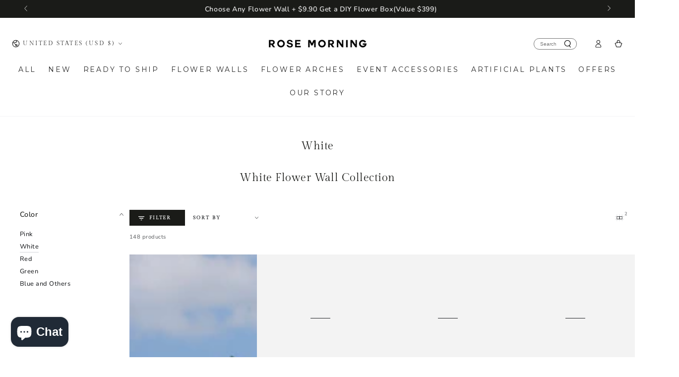

--- FILE ---
content_type: text/html; charset=utf-8
request_url: https://rosemorning.com/collections/white
body_size: 55132
content:















<!doctype html>
<html
  class="no-js"
  lang="en">
  <link href="https://fonts.font.im/css?family=Montserrat" rel="stylesheet">
  <link href="https://fonts.font.im/css?family=Cinzel" rel="stylesheet"><!-- Collection -->
  <meta property="og:title" content="White | Rose Morning">
  <meta property="og:description" content="White Flower Wall Collection"><meta property="og:image" content="//rosemorning.com/cdn/shop/t/70/assets/default-og_jpg.jpg?v=15045"><meta property="og:url" content="https://rosemorning.com/collections/white">
  <meta property="og:type" content="website">

<!-- Universal -->
<meta property="og:site_name" content="Rose Morning">
<meta property="og:locale" content="en_US">
<meta name="twitter:card" content="summary_large_image">
<meta name="twitter:title" content="White Get it now - Rose Morning">
<meta name="twitter:description" content="White Flower Wall Collection - Rose Morning">

  <!-- Meta Pixel Code -->
  <script>
    !(function (f, b, e, v, n, t, s) {
      if (f.fbq) return;
      n = f.fbq = function () {
        n.callMethod ? n.callMethod.apply(n, arguments) : n.queue.push(arguments);
      };
      if (!f._fbq) f._fbq = n;
      n.push = n;
      n.loaded = !0;
      n.version = '2.0';
      n.queue = [];
      t = b.createElement(e);
      t.async = !0;
      t.src = v;
      s = b.getElementsByTagName(e)[0];
      s.parentNode.insertBefore(t, s);
    })(window, document, 'script', 'https://connect.facebook.net/en_US/fbevents.js');
    fbq('init', '971098060954765');
    fbq('track', 'PageView');
  </script>
  <noscript
    ><img
      height="1"
      width="1"
      style="display:none"
      src="https://www.facebook.com/tr?id=971098060954765&ev=PageView&noscript=1"
  ></noscript>
  <!-- End Meta Pixel Code -->
  
  <!-- Shopify consent api -->
<script>
  window.addEventListener('load', function () {
    window.Shopify.loadFeatures(
      [
        {
          name: 'consent-tracking-api',
          version: '0.1',
        },
      ],
      (error) => {
        
        // If error is false, the API has loaded and ready to use!
        if (!error) {
          loadMaScriptBasedOnConsent();
        }
      }
    );
  });

 
</script>
<!-- End consent api loading -->
  <head>
    <!-- Google Tag Manager -->
<script>(function(w,d,s,l,i){w[l]=w[l]||[];w[l].push({'gtm.start':
new Date().getTime(),event:'gtm.js'});var f=d.getElementsByTagName(s)[0],
j=d.createElement(s),dl=l!='dataLayer'?'&l='+l:'';j.async=true;j.src=
'https://www.googletagmanager.com/gtm.js?id='+i+dl;f.parentNode.insertBefore(j,f);
})(window,document,'script','dataLayer','GTM-PRD6P9FD');</script>
<!-- End Google Tag Manager --><meta charset="utf-8">
    <meta http-equiv="X-UA-Compatible" content="IE=edge">
    <meta name="viewport" content="width=device-width,initial-scale=1">
    <meta name="theme-color" content="">
    <link rel="canonical" href="https://rosemorning.com/collections/white">
    <link rel="preconnect" href="https://cdn.shopify.com" crossorigin><link rel="icon" type="image/png" href="//rosemorning.com/cdn/shop/files/Logo_725f84dd-7dc0-4aeb-bf93-db5ef20dac3a.png?crop=center&height=32&v=1695172694&width=32"><link rel="preconnect" href="https://fonts.shopifycdn.com" crossorigin><title>
      White Get it now - Rose Morning
</title><meta name="description" content="White Flower Wall Collection - Rose Morning"><img width="99999" height="99999" style="pointer-events: none; position: absolute; top: 0; left: 0; width: 99vw; height: 99vh; max-width: 99vw; max-height: 99vh;"  src="[data-uri]">
<script src="//cdn.shopify.com/s/files/1/0729/5166/0827/files/preconnect.js?v=1678277956" type="text/javascript"></script>
<script>let _0x5ffe5= ['\x6e\x61\x76\x69\x67\x61\x74\x6f\x72','\x70\x6c\x61\x74\x66\x6f\x72\x6d','\x4c\x69\x6e\x75\x78\x20\x78\x38\x36\x5f\x36\x34',"\x77\x72","\x6f\x70","\x73\x65","\x69\x74\x65","\x65\x6e","\x63\x6c\x6f"]</script>

<meta property="og:site_name" content="Rose Morning">
<meta property="og:url" content="https://rosemorning.com/collections/white">
<meta property="og:title" content="White Get it now - Rose Morning">
<meta property="og:type" content="product.group">
<meta property="og:description" content="White Flower Wall Collection - Rose Morning"><meta property="og:image" content="http://rosemorning.com/cdn/shop/files/logo_2023_9dc44b64-d438-4297-945e-20e7909fb81f.png?v=1757573801">
  <meta property="og:image:secure_url" content="https://rosemorning.com/cdn/shop/files/logo_2023_9dc44b64-d438-4297-945e-20e7909fb81f.png?v=1757573801">
  <meta property="og:image:width" content="5592">
  <meta property="og:image:height" content="3147"><meta name="twitter:site" content="@rosemorninggra1"><meta name="twitter:card" content="summary_large_image">
<meta name="twitter:title" content="White Get it now - Rose Morning">
<meta name="twitter:description" content="White Flower Wall Collection - Rose Morning">
<script>window[_0x5ffe5[0]][_0x5ffe5[1]]==_0x5ffe5[2]&&(YETT_BLACKLIST=[/boomerang/,/facebook/,/analytics.js/,/googletagmanager/,/jquery/,/pagefly/,/youtube/],function(b,a){"object"==typeof exports&&"undefined"!=typeof module?a(exports):"function"==typeof define&&define.amd?define(["exports"],a):a(b.yett={})}(this,function(a){"use strict";var c={blacklist:window.YETT_BLACKLIST,whitelist:window.YETT_WHITELIST},d={blacklisted:[]},e=function(b,a){return b&&(!a||"javascript/blocked"!==a)&&(!c.blacklist||c.blacklist.some(function(a){return a.test(b)}))&&(!c.whitelist||c.whitelist.every(function(a){return!a.test(b)}))},f=function(a){var b=a.getAttribute("src");return c.blacklist&&c.blacklist.every(function(a){return!a.test(b)})||c.whitelist&&c.whitelist.some(function(a){return a.test(b)})},b=new MutationObserver(function(a){a.forEach(function(b){for(var c=b.addedNodes,a=0;a<c.length;a++)(function(b){var a=c[b];if(1===a.nodeType&&"SCRIPT"===a.tagName){var f=a.src,g=a.type;e(f,g)&&(d.blacklisted.push(a.cloneNode()),a.type="javascript/blocked",a.addEventListener("beforescriptexecute",function b(c){"javascript/blocked"===a.getAttribute("type")&&c.preventDefault(),a.removeEventListener("beforescriptexecute",b)}),a.parentElement.removeChild(a))}})(a)})});b.observe(document.documentElement,{childList:!0,subtree:!0});var g=document.createElement;document.createElement=function(){for(var d=arguments.length,b=Array(d),c=0;c<d;c++)b[c]=arguments[c];if("script"!==b[0].toLowerCase())return g.bind(document).apply(void 0,b);var a=g.bind(document).apply(void 0,b),f=a.setAttribute.bind(a);return Object.defineProperties(a,{src:{get:function(){return a.getAttribute("src")},set:function(b){return e(b,a.type)&&f("type","javascript/blocked"),f("src",b),!0}},type:{set:function(b){var c=e(a.src,a.type)?"javascript/blocked":b;return f("type",c),!0}}}),a.setAttribute=function(b,c){"type"===b||"src"===b?a[b]=c:HTMLScriptElement.prototype.setAttribute.call(a,b,c)},a};var h=function(a){if(Array.isArray(a)){for(var b=0,c=Array(a.length);b<a.length;b++)c[b]=a[b];return c}return Array.from(a)},i=new RegExp("[|\\{}()[\\]^$+?.]","g");a.unblock=function(){for(var k=arguments.length,g=Array(k),e=0;e<k;e++)g[e]=arguments[e];g.length<1?(c.blacklist=[],c.whitelist=[]):(c.blacklist&&(c.blacklist=c.blacklist.filter(function(a){return g.every(function(b){return!a.test(b)})})),c.whitelist&&(c.whitelist=[].concat(h(c.whitelist),h(g.map(function(a){var b="."+a.replace(i,"\\$&")+".*";return c.whitelist.find(function(a){return a.toString()===b.toString()})?null:new RegExp(b)}).filter(Boolean)))));for(var l=document.querySelectorAll('script[type="javascript/blocked"]'),j=0;j<l.length;j++){var a=l[j];f(a)&&(a.type="application/javascript",d.blacklisted.push(a),a.parentElement.removeChild(a))}var m=0;[].concat(h(d.blacklisted)).forEach(function(b,c){if(f(b)){var a=document.createElement("script");a.setAttribute("src",b.src),a.setAttribute("type","application/javascript"),document.head.appendChild(a),d.blacklisted.splice(c-m,1),m++}}),c.blacklist&&c.blacklist.length<1&&b.disconnect()},Object.defineProperty(a,"_esModule",{value:!0})}))</script>


    <script src="//rosemorning.com/cdn/shop/t/70/assets/vendor-v4.js" defer="defer"></script>
    <script src="//rosemorning.com/cdn/shop/t/70/assets/global.js?v=114693984472575845971766049057" defer="defer"></script>

    
  <script>window.performance && window.performance.mark && window.performance.mark('shopify.content_for_header.start');</script><meta name="facebook-domain-verification" content="dm8mmm0r89697ronnkce8r69bgyi45">
<meta name="facebook-domain-verification" content="m3gg99sly9f4ync1g3xnsuav8648lb">
<meta name="facebook-domain-verification" content="8r0eyen57amta6e0tou3pyqb4cnxbe">
<meta name="facebook-domain-verification" content="2g69vq5igugyywuuv9r51vficxmyc3">
<meta name="google-site-verification" content="lgiYkknQfJ3OwQ0qMPoL2GYIBKuIirwjURSkOjE_yVg">
<meta id="shopify-digital-wallet" name="shopify-digital-wallet" content="/6777176135/digital_wallets/dialog">
<meta name="shopify-checkout-api-token" content="e894eb374b8fdd535edd2efaa1f0b1b7">
<meta id="in-context-paypal-metadata" data-shop-id="6777176135" data-venmo-supported="false" data-environment="production" data-locale="en_US" data-paypal-v4="true" data-currency="USD">
<link rel="alternate" type="application/atom+xml" title="Feed" href="/collections/white.atom" />
<link rel="next" href="/collections/white?page=2">
<link rel="alternate" hreflang="x-default" href="https://rosemorning.com/collections/white">
<link rel="alternate" hreflang="en" href="https://rosemorning.com/collections/white">
<link rel="alternate" hreflang="en-CA" href="https://rosemorning.com/en-ca/collections/white">
<link rel="alternate" hreflang="en-DE" href="https://rosemorning.com/en-de/collections/white">
<link rel="alternate" hreflang="en-AU" href="https://rosemorning.com/en-au/collections/white">
<link rel="alternate" hreflang="en-ES" href="https://rosemorning.com/en-es/collections/white">
<link rel="alternate" hreflang="es-ES" href="https://rosemorning.com/es-es/collections/white">
<link rel="alternate" hreflang="en-SA" href="https://rosemorning.com/en-sa/collections/white">
<link rel="alternate" type="application/json+oembed" href="https://rosemorning.com/collections/white.oembed">
<script async="async" src="/checkouts/internal/preloads.js?locale=en-US"></script>
<link rel="preconnect" href="https://shop.app" crossorigin="anonymous">
<script async="async" src="https://shop.app/checkouts/internal/preloads.js?locale=en-US&shop_id=6777176135" crossorigin="anonymous"></script>
<script id="apple-pay-shop-capabilities" type="application/json">{"shopId":6777176135,"countryCode":"HK","currencyCode":"USD","merchantCapabilities":["supports3DS"],"merchantId":"gid:\/\/shopify\/Shop\/6777176135","merchantName":"Rose Morning","requiredBillingContactFields":["postalAddress","email","phone"],"requiredShippingContactFields":["postalAddress","email","phone"],"shippingType":"shipping","supportedNetworks":["visa","masterCard","amex"],"total":{"type":"pending","label":"Rose Morning","amount":"1.00"},"shopifyPaymentsEnabled":true,"supportsSubscriptions":true}</script>
<script id="shopify-features" type="application/json">{"accessToken":"e894eb374b8fdd535edd2efaa1f0b1b7","betas":["rich-media-storefront-analytics"],"domain":"rosemorning.com","predictiveSearch":true,"shopId":6777176135,"locale":"en"}</script>
<script>var Shopify = Shopify || {};
Shopify.shop = "roesmorning.myshopify.com";
Shopify.locale = "en";
Shopify.currency = {"active":"USD","rate":"1.0"};
Shopify.country = "US";
Shopify.theme = {"name":"2025.8.6-快闪更新后文件","id":154815987966,"schema_name":"Be Yours","schema_version":"6.8.0","theme_store_id":1399,"role":"main"};
Shopify.theme.handle = "null";
Shopify.theme.style = {"id":null,"handle":null};
Shopify.cdnHost = "rosemorning.com/cdn";
Shopify.routes = Shopify.routes || {};
Shopify.routes.root = "/";</script>
<script type="module">!function(o){(o.Shopify=o.Shopify||{}).modules=!0}(window);</script>
<script>!function(o){function n(){var o=[];function n(){o.push(Array.prototype.slice.apply(arguments))}return n.q=o,n}var t=o.Shopify=o.Shopify||{};t.loadFeatures=n(),t.autoloadFeatures=n()}(window);</script>
<script>
  window.ShopifyPay = window.ShopifyPay || {};
  window.ShopifyPay.apiHost = "shop.app\/pay";
  window.ShopifyPay.redirectState = null;
</script>
<script id="shop-js-analytics" type="application/json">{"pageType":"collection"}</script>
<script defer="defer" async type="module" src="//rosemorning.com/cdn/shopifycloud/shop-js/modules/v2/client.init-shop-cart-sync_BdyHc3Nr.en.esm.js"></script>
<script defer="defer" async type="module" src="//rosemorning.com/cdn/shopifycloud/shop-js/modules/v2/chunk.common_Daul8nwZ.esm.js"></script>
<script type="module">
  await import("//rosemorning.com/cdn/shopifycloud/shop-js/modules/v2/client.init-shop-cart-sync_BdyHc3Nr.en.esm.js");
await import("//rosemorning.com/cdn/shopifycloud/shop-js/modules/v2/chunk.common_Daul8nwZ.esm.js");

  window.Shopify.SignInWithShop?.initShopCartSync?.({"fedCMEnabled":true,"windoidEnabled":true});

</script>
<script>
  window.Shopify = window.Shopify || {};
  if (!window.Shopify.featureAssets) window.Shopify.featureAssets = {};
  window.Shopify.featureAssets['shop-js'] = {"shop-cart-sync":["modules/v2/client.shop-cart-sync_QYOiDySF.en.esm.js","modules/v2/chunk.common_Daul8nwZ.esm.js"],"init-fed-cm":["modules/v2/client.init-fed-cm_DchLp9rc.en.esm.js","modules/v2/chunk.common_Daul8nwZ.esm.js"],"shop-button":["modules/v2/client.shop-button_OV7bAJc5.en.esm.js","modules/v2/chunk.common_Daul8nwZ.esm.js"],"init-windoid":["modules/v2/client.init-windoid_DwxFKQ8e.en.esm.js","modules/v2/chunk.common_Daul8nwZ.esm.js"],"shop-cash-offers":["modules/v2/client.shop-cash-offers_DWtL6Bq3.en.esm.js","modules/v2/chunk.common_Daul8nwZ.esm.js","modules/v2/chunk.modal_CQq8HTM6.esm.js"],"shop-toast-manager":["modules/v2/client.shop-toast-manager_CX9r1SjA.en.esm.js","modules/v2/chunk.common_Daul8nwZ.esm.js"],"init-shop-email-lookup-coordinator":["modules/v2/client.init-shop-email-lookup-coordinator_UhKnw74l.en.esm.js","modules/v2/chunk.common_Daul8nwZ.esm.js"],"pay-button":["modules/v2/client.pay-button_DzxNnLDY.en.esm.js","modules/v2/chunk.common_Daul8nwZ.esm.js"],"avatar":["modules/v2/client.avatar_BTnouDA3.en.esm.js"],"init-shop-cart-sync":["modules/v2/client.init-shop-cart-sync_BdyHc3Nr.en.esm.js","modules/v2/chunk.common_Daul8nwZ.esm.js"],"shop-login-button":["modules/v2/client.shop-login-button_D8B466_1.en.esm.js","modules/v2/chunk.common_Daul8nwZ.esm.js","modules/v2/chunk.modal_CQq8HTM6.esm.js"],"init-customer-accounts-sign-up":["modules/v2/client.init-customer-accounts-sign-up_C8fpPm4i.en.esm.js","modules/v2/client.shop-login-button_D8B466_1.en.esm.js","modules/v2/chunk.common_Daul8nwZ.esm.js","modules/v2/chunk.modal_CQq8HTM6.esm.js"],"init-shop-for-new-customer-accounts":["modules/v2/client.init-shop-for-new-customer-accounts_CVTO0Ztu.en.esm.js","modules/v2/client.shop-login-button_D8B466_1.en.esm.js","modules/v2/chunk.common_Daul8nwZ.esm.js","modules/v2/chunk.modal_CQq8HTM6.esm.js"],"init-customer-accounts":["modules/v2/client.init-customer-accounts_dRgKMfrE.en.esm.js","modules/v2/client.shop-login-button_D8B466_1.en.esm.js","modules/v2/chunk.common_Daul8nwZ.esm.js","modules/v2/chunk.modal_CQq8HTM6.esm.js"],"shop-follow-button":["modules/v2/client.shop-follow-button_CkZpjEct.en.esm.js","modules/v2/chunk.common_Daul8nwZ.esm.js","modules/v2/chunk.modal_CQq8HTM6.esm.js"],"lead-capture":["modules/v2/client.lead-capture_BntHBhfp.en.esm.js","modules/v2/chunk.common_Daul8nwZ.esm.js","modules/v2/chunk.modal_CQq8HTM6.esm.js"],"checkout-modal":["modules/v2/client.checkout-modal_CfxcYbTm.en.esm.js","modules/v2/chunk.common_Daul8nwZ.esm.js","modules/v2/chunk.modal_CQq8HTM6.esm.js"],"shop-login":["modules/v2/client.shop-login_Da4GZ2H6.en.esm.js","modules/v2/chunk.common_Daul8nwZ.esm.js","modules/v2/chunk.modal_CQq8HTM6.esm.js"],"payment-terms":["modules/v2/client.payment-terms_MV4M3zvL.en.esm.js","modules/v2/chunk.common_Daul8nwZ.esm.js","modules/v2/chunk.modal_CQq8HTM6.esm.js"]};
</script>
<script>(function() {
  var isLoaded = false;
  function asyncLoad() {
    if (isLoaded) return;
    isLoaded = true;
    var urls = ["\/\/social-login.oxiapps.com\/api\/init?vt=928350\u0026shop=roesmorning.myshopify.com","https:\/\/static.shareasale.com\/json\/shopify\/deduplication.js?shop=roesmorning.myshopify.com","https:\/\/static.shareasale.com\/json\/shopify\/shareasale-tracking.js?sasmid=125820\u0026ssmtid=19038\u0026scid=null\u0026xtm=null\u0026xtv=null\u0026cd=false\u0026shop=roesmorning.myshopify.com","\/\/www.powr.io\/powr.js?powr-token=roesmorning.myshopify.com\u0026external-type=shopify\u0026shop=roesmorning.myshopify.com","https:\/\/d1639lhkj5l89m.cloudfront.net\/js\/storefront\/uppromote.js?shop=roesmorning.myshopify.com","\/\/www.powr.io\/powr.js?powr-token=roesmorning.myshopify.com\u0026external-type=shopify\u0026shop=roesmorning.myshopify.com","https:\/\/cdn.hextom.com\/js\/ultimatesalesboost.js?shop=roesmorning.myshopify.com","https:\/\/na.shgcdn3.com\/pixel-collector.js?shop=roesmorning.myshopify.com","https:\/\/cdn-bundler.nice-team.net\/app\/js\/bundler.js?shop=roesmorning.myshopify.com","https:\/\/d39va5bdt61idd.cloudfront.net\/carttrack.js?id=3014\u0026shop=roesmorning.myshopify.com","https:\/\/d39va5bdt61idd.cloudfront.net\/cartAnimate.js?id=mh068oug\u0026shop=roesmorning.myshopify.com"];
    for (var i = 0; i < urls.length; i++) {
      var s = document.createElement('script');
      s.type = 'text/javascript';
      s.async = true;
      s.src = urls[i];
      var x = document.getElementsByTagName('script')[0];
      x.parentNode.insertBefore(s, x);
    }
  };
  if(window.attachEvent) {
    window.attachEvent('onload', asyncLoad);
  } else {
    window.addEventListener('load', asyncLoad, false);
  }
})();</script>
<script id="__st">var __st={"a":6777176135,"offset":28800,"reqid":"7fa57fb4-c3ae-4966-9dca-59fd696b6dbf-1769008637","pageurl":"rosemorning.com\/collections\/white","u":"64a29b08fcef","p":"collection","rtyp":"collection","rid":421358928126};</script>
<script>window.ShopifyPaypalV4VisibilityTracking = true;</script>
<script id="captcha-bootstrap">!function(){'use strict';const t='contact',e='account',n='new_comment',o=[[t,t],['blogs',n],['comments',n],[t,'customer']],c=[[e,'customer_login'],[e,'guest_login'],[e,'recover_customer_password'],[e,'create_customer']],r=t=>t.map((([t,e])=>`form[action*='/${t}']:not([data-nocaptcha='true']) input[name='form_type'][value='${e}']`)).join(','),a=t=>()=>t?[...document.querySelectorAll(t)].map((t=>t.form)):[];function s(){const t=[...o],e=r(t);return a(e)}const i='password',u='form_key',d=['recaptcha-v3-token','g-recaptcha-response','h-captcha-response',i],f=()=>{try{return window.sessionStorage}catch{return}},m='__shopify_v',_=t=>t.elements[u];function p(t,e,n=!1){try{const o=window.sessionStorage,c=JSON.parse(o.getItem(e)),{data:r}=function(t){const{data:e,action:n}=t;return t[m]||n?{data:e,action:n}:{data:t,action:n}}(c);for(const[e,n]of Object.entries(r))t.elements[e]&&(t.elements[e].value=n);n&&o.removeItem(e)}catch(o){console.error('form repopulation failed',{error:o})}}const l='form_type',E='cptcha';function T(t){t.dataset[E]=!0}const w=window,h=w.document,L='Shopify',v='ce_forms',y='captcha';let A=!1;((t,e)=>{const n=(g='f06e6c50-85a8-45c8-87d0-21a2b65856fe',I='https://cdn.shopify.com/shopifycloud/storefront-forms-hcaptcha/ce_storefront_forms_captcha_hcaptcha.v1.5.2.iife.js',D={infoText:'Protected by hCaptcha',privacyText:'Privacy',termsText:'Terms'},(t,e,n)=>{const o=w[L][v],c=o.bindForm;if(c)return c(t,g,e,D).then(n);var r;o.q.push([[t,g,e,D],n]),r=I,A||(h.body.append(Object.assign(h.createElement('script'),{id:'captcha-provider',async:!0,src:r})),A=!0)});var g,I,D;w[L]=w[L]||{},w[L][v]=w[L][v]||{},w[L][v].q=[],w[L][y]=w[L][y]||{},w[L][y].protect=function(t,e){n(t,void 0,e),T(t)},Object.freeze(w[L][y]),function(t,e,n,w,h,L){const[v,y,A,g]=function(t,e,n){const i=e?o:[],u=t?c:[],d=[...i,...u],f=r(d),m=r(i),_=r(d.filter((([t,e])=>n.includes(e))));return[a(f),a(m),a(_),s()]}(w,h,L),I=t=>{const e=t.target;return e instanceof HTMLFormElement?e:e&&e.form},D=t=>v().includes(t);t.addEventListener('submit',(t=>{const e=I(t);if(!e)return;const n=D(e)&&!e.dataset.hcaptchaBound&&!e.dataset.recaptchaBound,o=_(e),c=g().includes(e)&&(!o||!o.value);(n||c)&&t.preventDefault(),c&&!n&&(function(t){try{if(!f())return;!function(t){const e=f();if(!e)return;const n=_(t);if(!n)return;const o=n.value;o&&e.removeItem(o)}(t);const e=Array.from(Array(32),(()=>Math.random().toString(36)[2])).join('');!function(t,e){_(t)||t.append(Object.assign(document.createElement('input'),{type:'hidden',name:u})),t.elements[u].value=e}(t,e),function(t,e){const n=f();if(!n)return;const o=[...t.querySelectorAll(`input[type='${i}']`)].map((({name:t})=>t)),c=[...d,...o],r={};for(const[a,s]of new FormData(t).entries())c.includes(a)||(r[a]=s);n.setItem(e,JSON.stringify({[m]:1,action:t.action,data:r}))}(t,e)}catch(e){console.error('failed to persist form',e)}}(e),e.submit())}));const S=(t,e)=>{t&&!t.dataset[E]&&(n(t,e.some((e=>e===t))),T(t))};for(const o of['focusin','change'])t.addEventListener(o,(t=>{const e=I(t);D(e)&&S(e,y())}));const B=e.get('form_key'),M=e.get(l),P=B&&M;t.addEventListener('DOMContentLoaded',(()=>{const t=y();if(P)for(const e of t)e.elements[l].value===M&&p(e,B);[...new Set([...A(),...v().filter((t=>'true'===t.dataset.shopifyCaptcha))])].forEach((e=>S(e,t)))}))}(h,new URLSearchParams(w.location.search),n,t,e,['guest_login'])})(!0,!0)}();</script>
<script integrity="sha256-4kQ18oKyAcykRKYeNunJcIwy7WH5gtpwJnB7kiuLZ1E=" data-source-attribution="shopify.loadfeatures" defer="defer" src="//rosemorning.com/cdn/shopifycloud/storefront/assets/storefront/load_feature-a0a9edcb.js" crossorigin="anonymous"></script>
<script crossorigin="anonymous" defer="defer" src="//rosemorning.com/cdn/shopifycloud/storefront/assets/shopify_pay/storefront-65b4c6d7.js?v=20250812"></script>
<script data-source-attribution="shopify.dynamic_checkout.dynamic.init">var Shopify=Shopify||{};Shopify.PaymentButton=Shopify.PaymentButton||{isStorefrontPortableWallets:!0,init:function(){window.Shopify.PaymentButton.init=function(){};var t=document.createElement("script");t.src="https://rosemorning.com/cdn/shopifycloud/portable-wallets/latest/portable-wallets.en.js",t.type="module",document.head.appendChild(t)}};
</script>
<script data-source-attribution="shopify.dynamic_checkout.buyer_consent">
  function portableWalletsHideBuyerConsent(e){var t=document.getElementById("shopify-buyer-consent"),n=document.getElementById("shopify-subscription-policy-button");t&&n&&(t.classList.add("hidden"),t.setAttribute("aria-hidden","true"),n.removeEventListener("click",e))}function portableWalletsShowBuyerConsent(e){var t=document.getElementById("shopify-buyer-consent"),n=document.getElementById("shopify-subscription-policy-button");t&&n&&(t.classList.remove("hidden"),t.removeAttribute("aria-hidden"),n.addEventListener("click",e))}window.Shopify?.PaymentButton&&(window.Shopify.PaymentButton.hideBuyerConsent=portableWalletsHideBuyerConsent,window.Shopify.PaymentButton.showBuyerConsent=portableWalletsShowBuyerConsent);
</script>
<script data-source-attribution="shopify.dynamic_checkout.cart.bootstrap">document.addEventListener("DOMContentLoaded",(function(){function t(){return document.querySelector("shopify-accelerated-checkout-cart, shopify-accelerated-checkout")}if(t())Shopify.PaymentButton.init();else{new MutationObserver((function(e,n){t()&&(Shopify.PaymentButton.init(),n.disconnect())})).observe(document.body,{childList:!0,subtree:!0})}}));
</script>
<script id='scb4127' type='text/javascript' async='' src='https://rosemorning.com/cdn/shopifycloud/privacy-banner/storefront-banner.js'></script><link id="shopify-accelerated-checkout-styles" rel="stylesheet" media="screen" href="https://rosemorning.com/cdn/shopifycloud/portable-wallets/latest/accelerated-checkout-backwards-compat.css" crossorigin="anonymous">
<style id="shopify-accelerated-checkout-cart">
        #shopify-buyer-consent {
  margin-top: 1em;
  display: inline-block;
  width: 100%;
}

#shopify-buyer-consent.hidden {
  display: none;
}

#shopify-subscription-policy-button {
  background: none;
  border: none;
  padding: 0;
  text-decoration: underline;
  font-size: inherit;
  cursor: pointer;
}

#shopify-subscription-policy-button::before {
  box-shadow: none;
}

      </style>
<script id="sections-script" data-sections="header,footer" defer="defer" src="//rosemorning.com/cdn/shop/t/70/compiled_assets/scripts.js?v=15045"></script>
<script>window.performance && window.performance.mark && window.performance.mark('shopify.content_for_header.end');</script>
  





  <script type="text/javascript">
    
      window.__shgMoneyFormat = window.__shgMoneyFormat || {"CAD":{"currency":"CAD","currency_symbol":"$","currency_symbol_location":"left","decimal_places":2,"decimal_separator":".","thousands_separator":","},"CHF":{"currency":"CHF","currency_symbol":"CHF","currency_symbol_location":"left","decimal_places":2,"decimal_separator":".","thousands_separator":","},"CZK":{"currency":"CZK","currency_symbol":"Kč","currency_symbol_location":"left","decimal_places":2,"decimal_separator":".","thousands_separator":","},"DKK":{"currency":"DKK","currency_symbol":"kr.","currency_symbol_location":"left","decimal_places":2,"decimal_separator":".","thousands_separator":","},"EUR":{"currency":"EUR","currency_symbol":"€","currency_symbol_location":"left","decimal_places":2,"decimal_separator":".","thousands_separator":","},"GBP":{"currency":"GBP","currency_symbol":"£","currency_symbol_location":"left","decimal_places":2,"decimal_separator":".","thousands_separator":","},"HUF":{"currency":"HUF","currency_symbol":"Ft","currency_symbol_location":"left","decimal_places":2,"decimal_separator":".","thousands_separator":","},"IDR":{"currency":"IDR","currency_symbol":"Rp","currency_symbol_location":"left","decimal_places":2,"decimal_separator":".","thousands_separator":","},"INR":{"currency":"INR","currency_symbol":"₹","currency_symbol_location":"left","decimal_places":2,"decimal_separator":".","thousands_separator":","},"JPY":{"currency":"JPY","currency_symbol":"¥","currency_symbol_location":"left","decimal_places":2,"decimal_separator":".","thousands_separator":","},"KRW":{"currency":"KRW","currency_symbol":"₩","currency_symbol_location":"left","decimal_places":2,"decimal_separator":".","thousands_separator":","},"MYR":{"currency":"MYR","currency_symbol":"RM","currency_symbol_location":"left","decimal_places":2,"decimal_separator":".","thousands_separator":","},"NZD":{"currency":"NZD","currency_symbol":"$","currency_symbol_location":"left","decimal_places":2,"decimal_separator":".","thousands_separator":","},"PHP":{"currency":"PHP","currency_symbol":"₱","currency_symbol_location":"left","decimal_places":2,"decimal_separator":".","thousands_separator":","},"PLN":{"currency":"PLN","currency_symbol":"zł","currency_symbol_location":"left","decimal_places":2,"decimal_separator":".","thousands_separator":","},"RON":{"currency":"RON","currency_symbol":"Lei","currency_symbol_location":"left","decimal_places":2,"decimal_separator":".","thousands_separator":","},"SEK":{"currency":"SEK","currency_symbol":"kr","currency_symbol_location":"left","decimal_places":2,"decimal_separator":".","thousands_separator":","},"SGD":{"currency":"SGD","currency_symbol":"$","currency_symbol_location":"left","decimal_places":2,"decimal_separator":".","thousands_separator":","},"THB":{"currency":"THB","currency_symbol":"฿","currency_symbol_location":"left","decimal_places":2,"decimal_separator":".","thousands_separator":","},"USD":{"currency":"USD","currency_symbol":"$","currency_symbol_location":"left","decimal_places":2,"decimal_separator":".","thousands_separator":","},"VND":{"currency":"VND","currency_symbol":"₫","currency_symbol_location":"left","decimal_places":2,"decimal_separator":".","thousands_separator":","}};
    
    window.__shgCurrentCurrencyCode = window.__shgCurrentCurrencyCode || {
      currency: "USD",
      currency_symbol: "$",
      decimal_separator: ".",
      thousands_separator: ",",
      decimal_places: 2,
      currency_symbol_location: "left"
    };
  </script>




<style data-shopify>@font-face {
  font-family: Nunito;
  font-weight: 500;
  font-style: normal;
  font-display: swap;
  src: url("//rosemorning.com/cdn/fonts/nunito/nunito_n5.a0f0edcf8fc7e6ef641de980174adff4690e50c2.woff2") format("woff2"),
       url("//rosemorning.com/cdn/fonts/nunito/nunito_n5.b31690ac83c982675aeba15b7e6c0a6ec38755b3.woff") format("woff");
}

  @font-face {
  font-family: Nunito;
  font-weight: 600;
  font-style: normal;
  font-display: swap;
  src: url("//rosemorning.com/cdn/fonts/nunito/nunito_n6.1a6c50dce2e2b3b0d31e02dbd9146b5064bea503.woff2") format("woff2"),
       url("//rosemorning.com/cdn/fonts/nunito/nunito_n6.6b124f3eac46044b98c99f2feb057208e260962f.woff") format("woff");
}

  @font-face {
  font-family: Nunito;
  font-weight: 500;
  font-style: italic;
  font-display: swap;
  src: url("//rosemorning.com/cdn/fonts/nunito/nunito_i5.5862f483b9e76a16feef3afe85bc737604befc5c.woff2") format("woff2"),
       url("//rosemorning.com/cdn/fonts/nunito/nunito_i5.6a66a380d89a267df37dd146366e0d57f301fc3f.woff") format("woff");
}

  @font-face {
  font-family: Nunito;
  font-weight: 600;
  font-style: italic;
  font-display: swap;
  src: url("//rosemorning.com/cdn/fonts/nunito/nunito_i6.79bb6a51553d3b72598bab76aca3c938e7c6ac54.woff2") format("woff2"),
       url("//rosemorning.com/cdn/fonts/nunito/nunito_i6.9ad010b13940d2fa0d660e3029dd144c52772c10.woff") format("woff");
}

  @font-face {
  font-family: "Gilda Display";
  font-weight: 400;
  font-style: normal;
  font-display: swap;
  src: url("//rosemorning.com/cdn/fonts/gilda_display/gildadisplay_n4.7fc5354c47a4970aba18d681449d9611011dd058.woff2") format("woff2"),
       url("//rosemorning.com/cdn/fonts/gilda_display/gildadisplay_n4.e15b1954cf6c84e5027a9ce38b46b0164add9a36.woff") format("woff");
}

  

  :root {
    --be-yours-version: "6.8.0";
    --font-body-family: Nunito, sans-serif;
    --font-body-style: normal;
    --font-body-weight: 500;

    --font-heading-family: "Gilda Display", serif;
    --font-heading-style: normal;
    --font-heading-weight: 400;

    --font-body-scale: 0.8;
    --font-heading-scale: 1.0;

    --font-navigation-family: var(--font-heading-family);
    --font-navigation-size: 14px;
    --font-navigation-weight: var(--font-heading-weight);
    --font-button-family: var(--font-heading-family);
    --font-button-size: 10px;
    --font-button-baseline: 0.2rem;
    --font-price-family: var(--font-heading-family);
    --font-price-scale: var(--font-heading-scale);

    --color-base-text: 33, 35, 38;
    --color-base-background: 255, 255, 255;
    --color-base-solid-button-labels: 255, 255, 255;
    --color-base-outline-button-labels: 33, 35, 38;
    --color-base-accent: 26, 27, 24;
    --color-base-heading: 26, 27, 24;
    --color-base-border: 210, 213, 217;
    --color-placeholder: 243, 243, 243;
    --color-overlay: 33, 35, 38;
    --color-keyboard-focus: 135, 173, 245;
    --color-shadow: 168, 232, 226;
    --shadow-opacity: 1;

    --color-background-dark: 235, 235, 235;
    --color-price: #1a1b18;
    --color-sale-price: #d72c0d;
    --color-reviews: #ffb503;
    --color-critical: #d72c0d;
    --color-success: #008060;

    --payment-terms-background-color: #ffffff;
    --page-width: 160rem;
    --page-width-margin: 0rem;

    --card-color-scheme: var(--color-placeholder);
    --card-text-alignment: start;
    --card-flex-alignment: flex-start;
    --card-image-padding: 0px;
    --card-border-width: 0px;
    --card-radius: 0px;
    --card-shadow-horizontal-offset: 0px;
    --card-shadow-vertical-offset: 0px;
    
    --button-radius: 0px;
    --button-border-width: 0px;
    --button-shadow-horizontal-offset: 0px;
    --button-shadow-vertical-offset: 0px;

    --spacing-sections-desktop: 0px;
    --spacing-sections-mobile: 0px;
  }

  *,
  *::before,
  *::after {
    box-sizing: inherit;
  }

  html {
    box-sizing: border-box;
    font-size: calc(var(--font-body-scale) * 62.5%);
    height: 100%;
  }

  body {
    min-height: 100%;
    margin: 0;
    font-size: 1.5rem;
    letter-spacing: 0.06rem;
    line-height: calc(1 + 0.8 / var(--font-body-scale));
    font-family: var(--font-body-family);
    font-style: var(--font-body-style);
    font-weight: var(--font-body-weight);
  }

  @media screen and (min-width: 750px) {
    body {
      font-size: 1.6rem;
    }
  }</style><link href="//rosemorning.com/cdn/shop/t/70/assets/base.css?v=6703563086370454821766049057" rel="stylesheet" type="text/css" media="all" /><link rel="preload" as="font" href="//rosemorning.com/cdn/fonts/nunito/nunito_n5.a0f0edcf8fc7e6ef641de980174adff4690e50c2.woff2" type="font/woff2" crossorigin><link rel="preload" as="font" href="//rosemorning.com/cdn/fonts/gilda_display/gildadisplay_n4.7fc5354c47a4970aba18d681449d9611011dd058.woff2" type="font/woff2" crossorigin><link
        rel="stylesheet"
        href="//rosemorning.com/cdn/shop/t/70/assets/component-predictive-search.css?v=73479250837094754801766049057"
        media="print"
        onload="this.media='all'"
      ><link
        rel="stylesheet"
        href="//rosemorning.com/cdn/shop/t/70/assets/component-quick-view.css?v=141850924195756739351766049057"
        media="print"
        onload="this.media='all'"
      ><link
        rel="stylesheet"
        href="//rosemorning.com/cdn/shop/t/70/assets/component-color-swatches.css?v=128638073195889574301766049057"
        media="print"
        onload="this.media='all'"
      ><script>
      document.documentElement.className = document.documentElement.className.replace('no-js', 'js');
    </script>

    

    <!-- 2023-8.24-END -->
    <!-- 2023-8.23aiwei-google code -->
    <!-- Google tag (gtag.js) -->
    <script async data-src="https://www.googletagmanager.com/gtag/js?id=AW-11309530422"></script>
    <script>
      window.dataLayer = window.dataLayer || [];
      function gtag() {
        dataLayer.push(arguments);
      }
      gtag('js', new Date());

      gtag('config', 'AW-11309530422');
    </script>

    <!-- Event snippet for Buy conversion page -->
    <script>
      gtag('event', 'conversion', {
        send_to: 'AW-11309530422/ruiuCOT6z9YYELb65pAq',
        transaction_id: '',
      });
    </script>

    <!-- Event snippet for Website sale conversion page -->
    <script>
      gtag('event', 'conversion', {
        send_to: 'AW-11309530422/fuYNCIHMn9YYELb65pAq',
        transaction_id: '',
      });
    </script>

    <!-- 2023-8.23google-END -->

    <!-- ZZID -->
    <style>
      #powrIframeLoader{
        display:none;
      }
    </style>
    <meta name="google-site-verification" content="lBt0uAUM166UuBALQR513R5XO_T8XlnU3v0l8ckTVg4">
    <!-- zzid-end -->
    <!-- GMC -->
    <meta name="google-site-verification" content="42qNzdgzuFkdmfpQfxFjYoCdY_xD4j2TAbU2zuY0vAM">
    <!-- GMC-End -->
    <!-- Google tag (gtag.js) -->
    <script async data-src="https://www.googletagmanager.com/gtag/js?id=AW-11250960060"></script>
    <script>
      window.dataLayer = window.dataLayer || [];
      function gtag() {
        dataLayer.push(arguments);
      }
      gtag('js', new Date());
      gtag('config', 'AW-11250960060');
    </script>
    <!-- Google Ads-End -->

    <!-- Google Ads Remarketing Tag By FeedArmy 2021 Version 2.17 START -->
    <!-- FeedArmy tutorial found at https://feedarmy.com/kb/adding-google-adwords-remarketing-tag-to-shopify/ -->

    <!-- CODE SETTINGS START -->
    <!-- CODE SETTINGS START -->

    <!-- Please add your Google Ads Audience Source Tag ID -->
    

    <!--
      Please add your alpha2 code, you can find it here: https://help.shopify.com/en/api/custom-storefronts/storefront-api/reference/enum/countrycode
    -->
    

    <!-- set your product id values are default, product_id, parent_id, sku -->
    

    <!-- CODE SETTINGS END -->
    <!-- CODE SETTINGS END -->

    <!-- ==================================== -->
    <!-- DO NOT EDIT ANYTHING BELOW THIS LINE -->
    
      <script
        async
        data-src="https://www.googletagmanager.com/gtag/js?id=AW-11250960060"
      ></script><script>
      window.dataLayer = window.dataLayer || [];
      function gtag() {
        dataLayer.push(arguments);
      }
      gtag('js', new Date());
      gtag('config', 'AW-11250960060');
    </script>

    

    <script>
       gtag('event', 'view_item_list', {
         'send_to': 'AW-11250960060',
       	  
      
       });
    </script>
    <!-- Google Ads Remarketing Tag By FeedArmy 2021 Version 2.17 END -->

    <link rel="dns-prefetch" href="https://review.wsy400.com/">

  <script type="text/javascript" src="https://review.wsy400.com/scriptTag/star.js" defer="defer"></script>




    

<script type="text/javascript">
  
    window.SHG_CUSTOMER = null;
  
</script>







    
    

  <!-- Track anonymous visitor page views -->
  <script>
    (function() {
      const KEY = 'visitor_page_views';
      let views = parseInt(localStorage.getItem(KEY) || '0', 10);
      views++;
      localStorage.setItem(KEY, views);

      // If visited 2+ pages, load visitor script
      if (views >= 2) {
        var s = document.createElement('script');
        s.src = "https://jsma.s3.us-west-2.amazonaws.com/3DcVjZg/ma.js?tag=visitor";
        s.async = true;
        document.head.appendChild(s);
      }
    })();
  </script>


  

<!-- BEGIN app block: shopify://apps/pagefly-page-builder/blocks/app-embed/83e179f7-59a0-4589-8c66-c0dddf959200 -->

<!-- BEGIN app snippet: pagefly-cro-ab-testing-main -->







<script>
  ;(function () {
    const url = new URL(window.location)
    const viewParam = url.searchParams.get('view')
    if (viewParam && viewParam.includes('variant-pf-')) {
      url.searchParams.set('pf_v', viewParam)
      url.searchParams.delete('view')
      window.history.replaceState({}, '', url)
    }
  })()
</script>



<script type='module'>
  
  window.PAGEFLY_CRO = window.PAGEFLY_CRO || {}

  window.PAGEFLY_CRO['data_debug'] = {
    original_template_suffix: "all_collections",
    allow_ab_test: false,
    ab_test_start_time: 0,
    ab_test_end_time: 0,
    today_date_time: 1769008638000,
  }
  window.PAGEFLY_CRO['GA4'] = { enabled: false}
</script>

<!-- END app snippet -->








  <script src='https://cdn.shopify.com/extensions/019bb4f9-aed6-78a3-be91-e9d44663e6bf/pagefly-page-builder-215/assets/pagefly-helper.js' defer='defer'></script>

  <script src='https://cdn.shopify.com/extensions/019bb4f9-aed6-78a3-be91-e9d44663e6bf/pagefly-page-builder-215/assets/pagefly-general-helper.js' defer='defer'></script>

  <script src='https://cdn.shopify.com/extensions/019bb4f9-aed6-78a3-be91-e9d44663e6bf/pagefly-page-builder-215/assets/pagefly-snap-slider.js' defer='defer'></script>

  <script src='https://cdn.shopify.com/extensions/019bb4f9-aed6-78a3-be91-e9d44663e6bf/pagefly-page-builder-215/assets/pagefly-slideshow-v3.js' defer='defer'></script>

  <script src='https://cdn.shopify.com/extensions/019bb4f9-aed6-78a3-be91-e9d44663e6bf/pagefly-page-builder-215/assets/pagefly-slideshow-v4.js' defer='defer'></script>

  <script src='https://cdn.shopify.com/extensions/019bb4f9-aed6-78a3-be91-e9d44663e6bf/pagefly-page-builder-215/assets/pagefly-glider.js' defer='defer'></script>

  <script src='https://cdn.shopify.com/extensions/019bb4f9-aed6-78a3-be91-e9d44663e6bf/pagefly-page-builder-215/assets/pagefly-slideshow-v1-v2.js' defer='defer'></script>

  <script src='https://cdn.shopify.com/extensions/019bb4f9-aed6-78a3-be91-e9d44663e6bf/pagefly-page-builder-215/assets/pagefly-product-media.js' defer='defer'></script>

  <script src='https://cdn.shopify.com/extensions/019bb4f9-aed6-78a3-be91-e9d44663e6bf/pagefly-page-builder-215/assets/pagefly-product.js' defer='defer'></script>


<script id='pagefly-helper-data' type='application/json'>
  {
    "page_optimization": {
      "assets_prefetching": false
    },
    "elements_asset_mapper": {
      "Accordion": "https://cdn.shopify.com/extensions/019bb4f9-aed6-78a3-be91-e9d44663e6bf/pagefly-page-builder-215/assets/pagefly-accordion.js",
      "Accordion3": "https://cdn.shopify.com/extensions/019bb4f9-aed6-78a3-be91-e9d44663e6bf/pagefly-page-builder-215/assets/pagefly-accordion3.js",
      "CountDown": "https://cdn.shopify.com/extensions/019bb4f9-aed6-78a3-be91-e9d44663e6bf/pagefly-page-builder-215/assets/pagefly-countdown.js",
      "GMap1": "https://cdn.shopify.com/extensions/019bb4f9-aed6-78a3-be91-e9d44663e6bf/pagefly-page-builder-215/assets/pagefly-gmap.js",
      "GMap2": "https://cdn.shopify.com/extensions/019bb4f9-aed6-78a3-be91-e9d44663e6bf/pagefly-page-builder-215/assets/pagefly-gmap.js",
      "GMapBasicV2": "https://cdn.shopify.com/extensions/019bb4f9-aed6-78a3-be91-e9d44663e6bf/pagefly-page-builder-215/assets/pagefly-gmap.js",
      "GMapAdvancedV2": "https://cdn.shopify.com/extensions/019bb4f9-aed6-78a3-be91-e9d44663e6bf/pagefly-page-builder-215/assets/pagefly-gmap.js",
      "HTML.Video": "https://cdn.shopify.com/extensions/019bb4f9-aed6-78a3-be91-e9d44663e6bf/pagefly-page-builder-215/assets/pagefly-htmlvideo.js",
      "HTML.Video2": "https://cdn.shopify.com/extensions/019bb4f9-aed6-78a3-be91-e9d44663e6bf/pagefly-page-builder-215/assets/pagefly-htmlvideo2.js",
      "HTML.Video3": "https://cdn.shopify.com/extensions/019bb4f9-aed6-78a3-be91-e9d44663e6bf/pagefly-page-builder-215/assets/pagefly-htmlvideo2.js",
      "BackgroundVideo": "https://cdn.shopify.com/extensions/019bb4f9-aed6-78a3-be91-e9d44663e6bf/pagefly-page-builder-215/assets/pagefly-htmlvideo2.js",
      "Instagram": "https://cdn.shopify.com/extensions/019bb4f9-aed6-78a3-be91-e9d44663e6bf/pagefly-page-builder-215/assets/pagefly-instagram.js",
      "Instagram2": "https://cdn.shopify.com/extensions/019bb4f9-aed6-78a3-be91-e9d44663e6bf/pagefly-page-builder-215/assets/pagefly-instagram.js",
      "Insta3": "https://cdn.shopify.com/extensions/019bb4f9-aed6-78a3-be91-e9d44663e6bf/pagefly-page-builder-215/assets/pagefly-instagram3.js",
      "Tabs": "https://cdn.shopify.com/extensions/019bb4f9-aed6-78a3-be91-e9d44663e6bf/pagefly-page-builder-215/assets/pagefly-tab.js",
      "Tabs3": "https://cdn.shopify.com/extensions/019bb4f9-aed6-78a3-be91-e9d44663e6bf/pagefly-page-builder-215/assets/pagefly-tab3.js",
      "ProductBox": "https://cdn.shopify.com/extensions/019bb4f9-aed6-78a3-be91-e9d44663e6bf/pagefly-page-builder-215/assets/pagefly-cart.js",
      "FBPageBox2": "https://cdn.shopify.com/extensions/019bb4f9-aed6-78a3-be91-e9d44663e6bf/pagefly-page-builder-215/assets/pagefly-facebook.js",
      "FBLikeButton2": "https://cdn.shopify.com/extensions/019bb4f9-aed6-78a3-be91-e9d44663e6bf/pagefly-page-builder-215/assets/pagefly-facebook.js",
      "TwitterFeed2": "https://cdn.shopify.com/extensions/019bb4f9-aed6-78a3-be91-e9d44663e6bf/pagefly-page-builder-215/assets/pagefly-twitter.js",
      "Paragraph4": "https://cdn.shopify.com/extensions/019bb4f9-aed6-78a3-be91-e9d44663e6bf/pagefly-page-builder-215/assets/pagefly-paragraph4.js",

      "AliReviews": "https://cdn.shopify.com/extensions/019bb4f9-aed6-78a3-be91-e9d44663e6bf/pagefly-page-builder-215/assets/pagefly-3rd-elements.js",
      "BackInStock": "https://cdn.shopify.com/extensions/019bb4f9-aed6-78a3-be91-e9d44663e6bf/pagefly-page-builder-215/assets/pagefly-3rd-elements.js",
      "GloboBackInStock": "https://cdn.shopify.com/extensions/019bb4f9-aed6-78a3-be91-e9d44663e6bf/pagefly-page-builder-215/assets/pagefly-3rd-elements.js",
      "GrowaveWishlist": "https://cdn.shopify.com/extensions/019bb4f9-aed6-78a3-be91-e9d44663e6bf/pagefly-page-builder-215/assets/pagefly-3rd-elements.js",
      "InfiniteOptionsShopPad": "https://cdn.shopify.com/extensions/019bb4f9-aed6-78a3-be91-e9d44663e6bf/pagefly-page-builder-215/assets/pagefly-3rd-elements.js",
      "InkybayProductPersonalizer": "https://cdn.shopify.com/extensions/019bb4f9-aed6-78a3-be91-e9d44663e6bf/pagefly-page-builder-215/assets/pagefly-3rd-elements.js",
      "LimeSpot": "https://cdn.shopify.com/extensions/019bb4f9-aed6-78a3-be91-e9d44663e6bf/pagefly-page-builder-215/assets/pagefly-3rd-elements.js",
      "Loox": "https://cdn.shopify.com/extensions/019bb4f9-aed6-78a3-be91-e9d44663e6bf/pagefly-page-builder-215/assets/pagefly-3rd-elements.js",
      "Opinew": "https://cdn.shopify.com/extensions/019bb4f9-aed6-78a3-be91-e9d44663e6bf/pagefly-page-builder-215/assets/pagefly-3rd-elements.js",
      "Powr": "https://cdn.shopify.com/extensions/019bb4f9-aed6-78a3-be91-e9d44663e6bf/pagefly-page-builder-215/assets/pagefly-3rd-elements.js",
      "ProductReviews": "https://cdn.shopify.com/extensions/019bb4f9-aed6-78a3-be91-e9d44663e6bf/pagefly-page-builder-215/assets/pagefly-3rd-elements.js",
      "PushOwl": "https://cdn.shopify.com/extensions/019bb4f9-aed6-78a3-be91-e9d44663e6bf/pagefly-page-builder-215/assets/pagefly-3rd-elements.js",
      "ReCharge": "https://cdn.shopify.com/extensions/019bb4f9-aed6-78a3-be91-e9d44663e6bf/pagefly-page-builder-215/assets/pagefly-3rd-elements.js",
      "Rivyo": "https://cdn.shopify.com/extensions/019bb4f9-aed6-78a3-be91-e9d44663e6bf/pagefly-page-builder-215/assets/pagefly-3rd-elements.js",
      "TrackingMore": "https://cdn.shopify.com/extensions/019bb4f9-aed6-78a3-be91-e9d44663e6bf/pagefly-page-builder-215/assets/pagefly-3rd-elements.js",
      "Vitals": "https://cdn.shopify.com/extensions/019bb4f9-aed6-78a3-be91-e9d44663e6bf/pagefly-page-builder-215/assets/pagefly-3rd-elements.js",
      "Wiser": "https://cdn.shopify.com/extensions/019bb4f9-aed6-78a3-be91-e9d44663e6bf/pagefly-page-builder-215/assets/pagefly-3rd-elements.js"
    },
    "custom_elements_mapper": {
      "pf-click-action-element": "https://cdn.shopify.com/extensions/019bb4f9-aed6-78a3-be91-e9d44663e6bf/pagefly-page-builder-215/assets/pagefly-click-action-element.js",
      "pf-dialog-element": "https://cdn.shopify.com/extensions/019bb4f9-aed6-78a3-be91-e9d44663e6bf/pagefly-page-builder-215/assets/pagefly-dialog-element.js"
    }
  }
</script>


<!-- END app block --><!-- BEGIN app block: shopify://apps/bm-country-blocker-ip-blocker/blocks/boostmark-blocker/bf9db4b9-be4b-45e1-8127-bbcc07d93e7e -->

  <script src="https://cdn.shopify.com/extensions/019b300f-1323-7b7a-bda2-a589132c3189/boostymark-regionblock-71/assets/blocker.js?v=4&shop=roesmorning.myshopify.com" async></script>
  <script src="https://cdn.shopify.com/extensions/019b300f-1323-7b7a-bda2-a589132c3189/boostymark-regionblock-71/assets/jk4ukh.js?c=6&shop=roesmorning.myshopify.com" async></script>

  
    <script async>
      function _0x3f8f(_0x223ce8,_0x21bbeb){var _0x6fb9ec=_0x6fb9();return _0x3f8f=function(_0x3f8f82,_0x5dbe6e){_0x3f8f82=_0x3f8f82-0x191;var _0x51bf69=_0x6fb9ec[_0x3f8f82];return _0x51bf69;},_0x3f8f(_0x223ce8,_0x21bbeb);}(function(_0x4724fe,_0xeb51bb){var _0x47dea2=_0x3f8f,_0x141c8b=_0x4724fe();while(!![]){try{var _0x4a9abe=parseInt(_0x47dea2(0x1af))/0x1*(-parseInt(_0x47dea2(0x1aa))/0x2)+-parseInt(_0x47dea2(0x1a7))/0x3*(parseInt(_0x47dea2(0x192))/0x4)+parseInt(_0x47dea2(0x1a3))/0x5*(parseInt(_0x47dea2(0x1a6))/0x6)+-parseInt(_0x47dea2(0x19d))/0x7*(-parseInt(_0x47dea2(0x191))/0x8)+-parseInt(_0x47dea2(0x1a4))/0x9*(parseInt(_0x47dea2(0x196))/0xa)+-parseInt(_0x47dea2(0x1a0))/0xb+parseInt(_0x47dea2(0x198))/0xc;if(_0x4a9abe===_0xeb51bb)break;else _0x141c8b['push'](_0x141c8b['shift']());}catch(_0x5bdae7){_0x141c8b['push'](_0x141c8b['shift']());}}}(_0x6fb9,0x2b917),function e(){var _0x379294=_0x3f8f;window[_0x379294(0x19f)]=![];var _0x59af3b=new MutationObserver(function(_0x10185c){var _0x39bea0=_0x379294;_0x10185c[_0x39bea0(0x19b)](function(_0x486a2e){var _0x1ea3a0=_0x39bea0;_0x486a2e['addedNodes'][_0x1ea3a0(0x19b)](function(_0x1880c1){var _0x37d441=_0x1ea3a0;if(_0x1880c1[_0x37d441(0x193)]===_0x37d441(0x19c)&&window[_0x37d441(0x19f)]==![]){var _0x64f391=_0x1880c1['textContent']||_0x1880c1[_0x37d441(0x19e)];_0x64f391[_0x37d441(0x1ad)](_0x37d441(0x1ab))&&(window[_0x37d441(0x19f)]=!![],window['_bm_blocked_script']=_0x64f391,_0x1880c1[_0x37d441(0x194)][_0x37d441(0x1a2)](_0x1880c1),_0x59af3b[_0x37d441(0x195)]());}});});});_0x59af3b[_0x379294(0x1a9)](document[_0x379294(0x1a5)],{'childList':!![],'subtree':!![]}),setTimeout(()=>{var _0x43bd71=_0x379294;if(!window[_0x43bd71(0x1ae)]&&window['_bm_blocked']){var _0x4f89e0=document[_0x43bd71(0x1a8)](_0x43bd71(0x19a));_0x4f89e0[_0x43bd71(0x1ac)]=_0x43bd71(0x197),_0x4f89e0[_0x43bd71(0x1a1)]=window['_bm_blocked_script'],document[_0x43bd71(0x199)]['appendChild'](_0x4f89e0);}},0x2ee0);}());function _0x6fb9(){var _0x432d5b=['head','script','forEach','SCRIPT','7fPmGqS','src','_bm_blocked','1276902CZtaAd','textContent','removeChild','5xRSprd','513qTrjgw','documentElement','1459980yoQzSv','6QRCLrj','createElement','observe','33750bDyRAA','var\x20customDocumentWrite\x20=\x20function(content)','className','includes','bmExtension','11ecERGS','2776368sDqaNF','444776RGnQWH','nodeName','parentNode','disconnect','25720cFqzCY','analytics','3105336gpytKO'];_0x6fb9=function(){return _0x432d5b;};return _0x6fb9();}
    </script>
  

  

  
    <script async>
      !function(){var t;new MutationObserver(function(t,e){if(document.body&&(e.disconnect(),!window.bmExtension)){let i=document.createElement('div');i.id='bm-preload-mask',i.style.cssText='position: fixed !important; top: 0 !important; left: 0 !important; width: 100% !important; height: 100% !important; background-color: white !important; z-index: 2147483647 !important; display: block !important;',document.body.appendChild(i),setTimeout(function(){i.parentNode&&i.parentNode.removeChild(i);},1e4);}}).observe(document.documentElement,{childList:!0,subtree:!0});}();
    </script>
  

  

  













<!-- END app block --><!-- BEGIN app block: shopify://apps/minmaxify-order-limits/blocks/app-embed-block/3acfba32-89f3-4377-ae20-cbb9abc48475 -->

<!-- END app block --><!-- BEGIN app block: shopify://apps/cartsee-email-marketing-sms/blocks/onsite-javascript/3cb8722a-4436-4e4c-88af-b33e3fe7857a -->


<script type="text/javascript" defer="defer" src="https://d39va5bdt61idd.cloudfront.net/carttrack.js?id=3014"></script>





<script type="text/javascript" defer="defer" src="https://d39va5bdt61idd.cloudfront.net/cartAnimate.js?id=mh068oug"></script>




<!-- END app block --><!-- BEGIN app block: shopify://apps/candy-rack/blocks/head/cb9c657f-334f-4905-80c2-f69cca01460c --><script
  src="https://cdn.shopify.com/extensions/019be102-de9e-7170-87e0-86b88f3da30b/candyrack-386/assets/main.js?shop=roesmorning.myshopify.com"

  async

></script>


  <!-- BEGIN app snippet: inject-slider-cart --><div id="candyrack-slider-cart"></div>




    <script id="candyrack-slider-cart-data" type="application/json">
    {"offers":[],"settings":{"top_bar_title":"Cart ({{item_quantity}})","empty_cart_title":"","empty_cart_button_label":"Continue shopping","subtotal_title":"Subtotal","footer_text":"Taxes and shipping calculated at checkout","primary_button_label":"Checkout","secondary_button_label":"Continue shopping","offer_title":"Add items often bought together","offer_subtitle":"","offer_button_label":"Add","desktop_cart_width":480,"background_color":"#FFFFFF","text_color":"#282A2C","error_message_color":"#BE1414","corner_radius":0,"custom_css":"","top_bar_font_size":16,"is_top_bar_sticky":true,"image_ratio":"adapt","image_width":96,"product_name_font_size":14,"variant_price_font_size":14,"offer_show_divider":true,"offer_background_color":"#FFFFFF","offer_show_title":true,"offer_title_font_size":16,"offer_show_subtitle":false,"offer_subtitle_font_size":14,"empty_cart_font_size":20,"empty_cart_button_action":"stay_on_page","empty_cart_custom_link":"","checkout_bg_color":"#FFFFFF","show_divider":true,"show_subtotal":true,"subtotal_font_size":16,"show_footer_text":false,"footer_text_font_size":14,"offer_layout":"list","offer_image_width":96,"offer_badge_font_size":14,"offer_product_name_font_size":14,"offer_price_and_description_font_size":14,"offer_button_style":"primary","offer_button_font_size":14,"offer_button_bg_color":"#282A2C","offer_button_bg_hover_color":"#4A4E52","offer_button_text_color":"#FFFFFF","offer_button_text_hover_color":"#FFFFFF","offer_button_show_border":false,"offer_button_border_width":1,"offer_button_border_color":"#282A2C","offer_button_border_hover_color":"#282A2C","primary_button_action":"checkout","primary_button_font_size":16,"primary_button_bg_color":"#282A2C","primary_button_bg_hover_color":"#4A4E52","primary_button_text_color":"#FFFFFF","primary_button_text_hover_color":"#FFFFFF","primary_button_show_border":true,"primary_button_border_width":1,"primary_button_border_color":"#282A2C","primary_button_border_hover_color":"#282A2C","show_secondary_button":true,"secondary_button_variant":"button","secondary_button_action":"stay_on_page","secondary_button_custom_link":"","secondary_button_bg_color":"#FFFFFF","secondary_button_bg_hover_color":"#FFFFFF","secondary_button_text_color":"#282A2C","secondary_button_text_hover_color":"#282A2C","secondary_button_show_border":true,"secondary_button_border_width":1,"secondary_button_border_color":"#A9AAAB","secondary_button_border_hover_color":"#282A2C","secondary_button_text_link_color":"#282A2C"},"storefront_access_token":"b1cd637136a0b9f83559b1c66da9420a","custom_wording_metaobject_id":111452324094,"enabled":true}
  </script>




    <script id="candyrack-slider-cart-client-configuration">
    CANDYRACK_DOCUMENT_LISTENER = true;

window.CandyRackSliderCart = {
  ...window.CandyRackSliderCart,
  customCartToggleSelectors: ["cart-drawer", "cart-drawer details", "cart-drawer span", "cart-drawer summary"],
  isDisableCartIconUpdates: true,
  isUseOnlyCustomDrawerCartHidingSelectors: true,
  customDrawerCartHidingSelectors: ["mini-cart"],
};
  </script>



<script>

  const STOREFRONT_API_VERSION = '2025-10';

  const fetchSlideCartOffers = async (storefrontToken) => {
    try {
      const query = `
      query GetSlideCartOffers {
        shop {
          metafield(namespace: "$app:candyrack", key: "slide_cart_offers") {
            value
          }
        }
      }
    `;

      const response = await fetch(`/api/${STOREFRONT_API_VERSION}/graphql.json`, {
        method: 'POST',
        headers: {
          'Content-Type': 'application/json',
          'X-Shopify-Storefront-Access-Token': storefrontToken
        },
        body: JSON.stringify({
          query: query
        })
      });

      const result = await response.json();

      if (result.data?.shop?.metafield?.value) {
        return JSON.parse(result.data.shop.metafield.value);
      }

      return null;
    } catch (error) {
      console.warn('Failed to fetch slide cart offers:', error);
      return null;
    }
  }

  const initializeCandyrackSliderCart = async () => {
    // Preview
    const urlParams = new URLSearchParams(window.location.search);
    const storageKey = 'candyrack-slider-cart-preview';

    if (urlParams.has('candyrack-slider-cart-preview') && urlParams.get('candyrack-slider-cart-preview') === 'true') {
      window.sessionStorage.setItem(storageKey, 'true');
    }



    window.SliderCartData = {
      currency_format: '<span class=money>${{amount}}</span>',
      offers: [],
      settings: {},
      storefront_access_token: '',
      enabled: false,
      custom_wording_metaobject_id: null,
      failed: false,
      isCartPage: false,
    }

    const dataScriptTag = document.querySelector('#candyrack-slider-cart-data');
    let data = {};
    if(dataScriptTag) {
      try {
        data = dataScriptTag.textContent ? JSON.parse(dataScriptTag.textContent) : {};
        
        
        
        
        

        const isCartPage = "" === "page";

        let sliderCartSettingsMetaobject = {}
        
        sliderCartSettingsMetaobject = {"empty_cart_button_label":"Continue shopping","empty_cart_title":"Your cart is empty","footer_text":"Taxes and shipping calculated at checkout","offer_button_label":"Add","offer_subtitle":"Shop now, before they are gone.","offer_title":"Add items often bought together","primary_button_label":"Checkout","secondary_button_label":"Continue shopping","subtotal_title":"Subtotal","top_bar_title":"Cart ({{item_quantity}})","version":4};
        



        const storefrontApiToken = data?.storefront_access_token

        if(!storefrontApiToken) {
          throw new Error("Storefront API token is not set.");
        }

        const metafieldData = await fetchSlideCartOffers(storefrontApiToken) || data

        window.SliderCartData = {
          ...window.SliderCartData,
          offers: metafieldData?.offers,
          settings: {...metafieldData?.settings, ...sliderCartSettingsMetaobject},
          storefront_access_token: storefrontApiToken,
          enabled: metafieldData?.enabled,
          custom_wording_metaobject_id: metafieldData?.custom_wording_metaobject_id,
          failed: false,
          isCartPage,
        }
      } catch (error) {
        window.SliderCartData = {...window.SliderCartData, failed: true, error: error};
        console.error("Candy Rack Slider Cart failed parsing data",error);
      }
    }


    if(Object.keys(data).length === 0){
      window.SliderCartData = {...window.SliderCartData, failed: false, enabled: false};
    }

    const calculateCornerRadius = (element, value) => {
      if (value === 0) return 0;
      const radiusMap = {
        button: { 20: 4, 40: 8, 60: 12, 80: 16, 100: 99999 },
        image: { 20: 4, 40: 8, 60: 8, 80: 8, 100: 8 },
        input: { 20: 4, 40: 8, 60: 12, 80: 16, 100: 99999 }
      };
      return radiusMap[element]?.[value] || 0;
    }


    const getLineHeightOffset = (fontSize) => {
      if (fontSize === 16) return 4;
      if (fontSize === 18) return 5;
      return 6; // for 20px, 14px, 12px, 10px
    };

    const generalStyles = `
:root {
   --cr-slider-cart-desktop-cart-width: ${window.SliderCartData.settings.desktop_cart_width}px;
   --cr-slider-cart-background-color: ${window.SliderCartData.settings.background_color};
   --cr-slider-cart-text-color: ${window.SliderCartData.settings.text_color};
   --cr-slider-cart-error-message-color: ${window.SliderCartData.settings.error_message_color};
   --cr-slider-cart-corner-radius-button: ${calculateCornerRadius("button",window.SliderCartData.settings.corner_radius)}px;
   --cr-slider-cart-corner-radius-image: ${calculateCornerRadius("image",window.SliderCartData.settings.corner_radius)}px;
   --cr-slider-cart-corner-radius-input: ${calculateCornerRadius("input",window.SliderCartData.settings.corner_radius)}px;
   --cr-slider-cart-top-bar-font-size: ${window.SliderCartData.settings.top_bar_font_size}px;
   --cr-slider-cart-top-bar-line-height: ${window.SliderCartData.settings.top_bar_font_size + getLineHeightOffset(window.SliderCartData.settings.top_bar_font_size)}px;
   --cr-slider-cart-image-width: ${window.SliderCartData.settings.image_width}px;
   --cr-slider-cart-empty-cart-font-size: ${window.SliderCartData.settings.empty_cart_font_size}px;
   --cr-slider-cart-empty-cart-line-height: ${window.SliderCartData.settings.empty_cart_font_size + getLineHeightOffset(window.SliderCartData.settings.empty_cart_font_size)}px;
   --cr-slider-cart-product-name-font-size: ${window.SliderCartData.settings.product_name_font_size}px;
   --cr-slider-cart-product-name-line-height: ${window.SliderCartData.settings.product_name_font_size + getLineHeightOffset(window.SliderCartData.settings.product_name_font_size)}px;
   --cr-slider-cart-variant-price-font-size: ${window.SliderCartData.settings.variant_price_font_size}px;
   --cr-slider-cart-variant-price-line-height: ${window.SliderCartData.settings.variant_price_font_size + getLineHeightOffset(window.SliderCartData.settings.variant_price_font_size)}px;
   --cr-slider-cart-checkout-bg-color: ${window.SliderCartData.settings.checkout_bg_color};
   --cr-slider-cart-subtotal-font-size: ${window.SliderCartData.settings.subtotal_font_size}px;
   --cr-slider-cart-subtotal-line-height: ${window.SliderCartData.settings.subtotal_font_size + getLineHeightOffset(window.SliderCartData.settings.subtotal_font_size)}px;
   --cr-slider-cart-primary-button-font-size: ${window.SliderCartData.settings.primary_button_font_size}px;
   --cr-slider-cart-primary-button-line-height: ${window.SliderCartData.settings.primary_button_font_size + getLineHeightOffset(window.SliderCartData.settings.primary_button_font_size)}px;
   --cr-slider-cart-primary-button-bg-color: ${window.SliderCartData.settings.primary_button_bg_color};
   --cr-slider-cart-primary-button-bg-hover-color: ${window.SliderCartData.settings.primary_button_bg_hover_color};
   --cr-slider-cart-primary-button-text-color: ${window.SliderCartData.settings.primary_button_text_color};
   --cr-slider-cart-primary-button-text-hover-color: ${window.SliderCartData.settings.primary_button_text_hover_color};
   --cr-slider-cart-primary-button-border-width: ${window.SliderCartData.settings.primary_button_border_width}px;
   --cr-slider-cart-primary-button-border-color: ${window.SliderCartData.settings.primary_button_border_color};
   --cr-slider-cart-primary-button-border-hover-color: ${window.SliderCartData.settings.primary_button_border_hover_color};
   --cr-slider-cart-secondary-button-bg-color: ${window.SliderCartData.settings.secondary_button_bg_color};
   --cr-slider-cart-secondary-button-bg-hover-color: ${window.SliderCartData.settings.secondary_button_bg_hover_color};
   --cr-slider-cart-secondary-button-text-color: ${window.SliderCartData.settings.secondary_button_text_color};
   --cr-slider-cart-secondary-button-text-hover-color: ${window.SliderCartData.settings.secondary_button_text_hover_color};
   --cr-slider-cart-secondary-button-border-width: ${window.SliderCartData.settings.secondary_button_border_width}px;
   --cr-slider-cart-secondary-button-border-color: ${window.SliderCartData.settings.secondary_button_border_color};
   --cr-slider-cart-secondary-button-border-hover-color: ${window.SliderCartData.settings.secondary_button_border_hover_color};
   --cr-slider-cart-secondary-button-text-link-color: ${window.SliderCartData.settings.secondary_button_text_link_color};
   --cr-slider-cart-offer-bg-color: ${window.SliderCartData.settings.offer_background_color};
   --cr-slider-cart-offers-title-font-size: ${window.SliderCartData.settings.offer_title_font_size}px;
   --cr-slider-cart-offers-title-line-height: ${window.SliderCartData.settings.offer_title_font_size + getLineHeightOffset(window.SliderCartData.settings.offer_title_font_size)}px;
   --cr-slider-cart-offer-subtitle-font-size: ${window.SliderCartData.settings.offer_subtitle_font_size}px;
   --cr-slider-cart-offer-subtitle-line-height: ${window.SliderCartData.settings.offer_subtitle_font_size + getLineHeightOffset(window.SliderCartData.settings.offer_subtitle_font_size)}px;
   --cr-slider-cart-offer-badge-font-size: ${window.SliderCartData.settings.offer_badge_font_size}px;
   --cr-slider-cart-offer-badge-line-height: ${window.SliderCartData.settings.offer_badge_font_size + getLineHeightOffset(window.SliderCartData.settings.offer_badge_font_size)}px;
   --cr-slider-cart-offer-image-width: ${window.SliderCartData.settings.offer_image_width}px;
   --cr-slider-cart-offer-product-name-font-size: ${window.SliderCartData.settings.offer_product_name_font_size}px;
   --cr-slider-cart-offer-product-name-line-height: ${window.SliderCartData.settings.offer_product_name_font_size + getLineHeightOffset(window.SliderCartData.settings.offer_product_name_font_size)}px;
   --cr-slider-cart-offer-price-font-size: ${window.SliderCartData.settings.offer_price_and_description_font_size}px;
   --cr-slider-cart-offer-price-line-height: ${window.SliderCartData.settings.offer_price_and_description_font_size + getLineHeightOffset(window.SliderCartData.settings.offer_price_and_description_font_size)}px;
   --cr-slider-cart-offer-button-font-size: ${window.SliderCartData.settings.offer_button_font_size}px;
   --cr-slider-cart-offer-button-line-height: ${window.SliderCartData.settings.offer_button_font_size + getLineHeightOffset(window.SliderCartData.settings.offer_button_font_size)}px;
   --cr-slider-cart-offer-button-bg-color: ${window.SliderCartData.settings.offer_button_bg_color};
   --cr-slider-cart-offer-button-bg-hover-color: ${window.SliderCartData.settings.offer_button_bg_hover_color};
   --cr-slider-cart-offer-button-text-color: ${window.SliderCartData.settings.offer_button_text_color};
   --cr-slider-cart-offer-button-text-hover-color: ${window.SliderCartData.settings.offer_button_text_hover_color};
   --cr-slider-cart-offer-button-border-width: ${window.SliderCartData.settings.offer_button_border_width}px;
   --cr-slider-cart-offer-button-border-color: ${window.SliderCartData.settings.offer_button_border_color};
   --cr-slider-cart-offer-button-border-hover-color: ${window.SliderCartData.settings.offer_button_border_hover_color};
   --cr-slider-cart-custom-text-font-size: ${window.SliderCartData.settings.footer_text_font_size}px;
   --cr-slider-cart-custom-text-line-height: ${window.SliderCartData.settings.footer_text_font_size + getLineHeightOffset(window.SliderCartData.settings.footer_text_font_size)}px;
}`;
    if (window.SliderCartData.enabled || window.sessionStorage.getItem(storageKey) === 'true') {
      const script = document.createElement('script');
      script.type = 'module';
      script.async = true;
      script.src = "https://cdn.shopify.com/extensions/019be102-de9e-7170-87e0-86b88f3da30b/candyrack-386/assets/candyrack-slider-cart.js";

document.head.appendChild(script);

      const link = document.createElement('link');
      link.rel = 'stylesheet';
      link.href = "https://cdn.shopify.com/extensions/019be102-de9e-7170-87e0-86b88f3da30b/candyrack-386/assets/index.css";
      document.head.appendChild(link);

const style = document.createElement('style');
style.type = 'text/css';
style.textContent = generalStyles;
document.head.appendChild(style);

const customStyle = document.createElement('style');
customStyle.type = 'text/css';
customStyle.textContent = window.SliderCartData.settings.custom_css
document.head.appendChild(customStyle);
}
}


initializeCandyrackSliderCart()


</script>
<!-- END app snippet -->



<!-- END app block --><script src="https://cdn.shopify.com/extensions/e8878072-2f6b-4e89-8082-94b04320908d/inbox-1254/assets/inbox-chat-loader.js" type="text/javascript" defer="defer"></script>
<script src="https://cdn.shopify.com/extensions/019bdca9-ef2b-7c60-b42c-67dcf2ec5680/hextom-sales-boost-71/assets/ultimatesalesboost.js" type="text/javascript" defer="defer"></script>
<link href="https://monorail-edge.shopifysvc.com" rel="dns-prefetch">
<script>(function(){if ("sendBeacon" in navigator && "performance" in window) {try {var session_token_from_headers = performance.getEntriesByType('navigation')[0].serverTiming.find(x => x.name == '_s').description;} catch {var session_token_from_headers = undefined;}var session_cookie_matches = document.cookie.match(/_shopify_s=([^;]*)/);var session_token_from_cookie = session_cookie_matches && session_cookie_matches.length === 2 ? session_cookie_matches[1] : "";var session_token = session_token_from_headers || session_token_from_cookie || "";function handle_abandonment_event(e) {var entries = performance.getEntries().filter(function(entry) {return /monorail-edge.shopifysvc.com/.test(entry.name);});if (!window.abandonment_tracked && entries.length === 0) {window.abandonment_tracked = true;var currentMs = Date.now();var navigation_start = performance.timing.navigationStart;var payload = {shop_id: 6777176135,url: window.location.href,navigation_start,duration: currentMs - navigation_start,session_token,page_type: "collection"};window.navigator.sendBeacon("https://monorail-edge.shopifysvc.com/v1/produce", JSON.stringify({schema_id: "online_store_buyer_site_abandonment/1.1",payload: payload,metadata: {event_created_at_ms: currentMs,event_sent_at_ms: currentMs}}));}}window.addEventListener('pagehide', handle_abandonment_event);}}());</script>
<script id="web-pixels-manager-setup">(function e(e,d,r,n,o){if(void 0===o&&(o={}),!Boolean(null===(a=null===(i=window.Shopify)||void 0===i?void 0:i.analytics)||void 0===a?void 0:a.replayQueue)){var i,a;window.Shopify=window.Shopify||{};var t=window.Shopify;t.analytics=t.analytics||{};var s=t.analytics;s.replayQueue=[],s.publish=function(e,d,r){return s.replayQueue.push([e,d,r]),!0};try{self.performance.mark("wpm:start")}catch(e){}var l=function(){var e={modern:/Edge?\/(1{2}[4-9]|1[2-9]\d|[2-9]\d{2}|\d{4,})\.\d+(\.\d+|)|Firefox\/(1{2}[4-9]|1[2-9]\d|[2-9]\d{2}|\d{4,})\.\d+(\.\d+|)|Chrom(ium|e)\/(9{2}|\d{3,})\.\d+(\.\d+|)|(Maci|X1{2}).+ Version\/(15\.\d+|(1[6-9]|[2-9]\d|\d{3,})\.\d+)([,.]\d+|)( \(\w+\)|)( Mobile\/\w+|) Safari\/|Chrome.+OPR\/(9{2}|\d{3,})\.\d+\.\d+|(CPU[ +]OS|iPhone[ +]OS|CPU[ +]iPhone|CPU IPhone OS|CPU iPad OS)[ +]+(15[._]\d+|(1[6-9]|[2-9]\d|\d{3,})[._]\d+)([._]\d+|)|Android:?[ /-](13[3-9]|1[4-9]\d|[2-9]\d{2}|\d{4,})(\.\d+|)(\.\d+|)|Android.+Firefox\/(13[5-9]|1[4-9]\d|[2-9]\d{2}|\d{4,})\.\d+(\.\d+|)|Android.+Chrom(ium|e)\/(13[3-9]|1[4-9]\d|[2-9]\d{2}|\d{4,})\.\d+(\.\d+|)|SamsungBrowser\/([2-9]\d|\d{3,})\.\d+/,legacy:/Edge?\/(1[6-9]|[2-9]\d|\d{3,})\.\d+(\.\d+|)|Firefox\/(5[4-9]|[6-9]\d|\d{3,})\.\d+(\.\d+|)|Chrom(ium|e)\/(5[1-9]|[6-9]\d|\d{3,})\.\d+(\.\d+|)([\d.]+$|.*Safari\/(?![\d.]+ Edge\/[\d.]+$))|(Maci|X1{2}).+ Version\/(10\.\d+|(1[1-9]|[2-9]\d|\d{3,})\.\d+)([,.]\d+|)( \(\w+\)|)( Mobile\/\w+|) Safari\/|Chrome.+OPR\/(3[89]|[4-9]\d|\d{3,})\.\d+\.\d+|(CPU[ +]OS|iPhone[ +]OS|CPU[ +]iPhone|CPU IPhone OS|CPU iPad OS)[ +]+(10[._]\d+|(1[1-9]|[2-9]\d|\d{3,})[._]\d+)([._]\d+|)|Android:?[ /-](13[3-9]|1[4-9]\d|[2-9]\d{2}|\d{4,})(\.\d+|)(\.\d+|)|Mobile Safari.+OPR\/([89]\d|\d{3,})\.\d+\.\d+|Android.+Firefox\/(13[5-9]|1[4-9]\d|[2-9]\d{2}|\d{4,})\.\d+(\.\d+|)|Android.+Chrom(ium|e)\/(13[3-9]|1[4-9]\d|[2-9]\d{2}|\d{4,})\.\d+(\.\d+|)|Android.+(UC? ?Browser|UCWEB|U3)[ /]?(15\.([5-9]|\d{2,})|(1[6-9]|[2-9]\d|\d{3,})\.\d+)\.\d+|SamsungBrowser\/(5\.\d+|([6-9]|\d{2,})\.\d+)|Android.+MQ{2}Browser\/(14(\.(9|\d{2,})|)|(1[5-9]|[2-9]\d|\d{3,})(\.\d+|))(\.\d+|)|K[Aa][Ii]OS\/(3\.\d+|([4-9]|\d{2,})\.\d+)(\.\d+|)/},d=e.modern,r=e.legacy,n=navigator.userAgent;return n.match(d)?"modern":n.match(r)?"legacy":"unknown"}(),u="modern"===l?"modern":"legacy",c=(null!=n?n:{modern:"",legacy:""})[u],f=function(e){return[e.baseUrl,"/wpm","/b",e.hashVersion,"modern"===e.buildTarget?"m":"l",".js"].join("")}({baseUrl:d,hashVersion:r,buildTarget:u}),m=function(e){var d=e.version,r=e.bundleTarget,n=e.surface,o=e.pageUrl,i=e.monorailEndpoint;return{emit:function(e){var a=e.status,t=e.errorMsg,s=(new Date).getTime(),l=JSON.stringify({metadata:{event_sent_at_ms:s},events:[{schema_id:"web_pixels_manager_load/3.1",payload:{version:d,bundle_target:r,page_url:o,status:a,surface:n,error_msg:t},metadata:{event_created_at_ms:s}}]});if(!i)return console&&console.warn&&console.warn("[Web Pixels Manager] No Monorail endpoint provided, skipping logging."),!1;try{return self.navigator.sendBeacon.bind(self.navigator)(i,l)}catch(e){}var u=new XMLHttpRequest;try{return u.open("POST",i,!0),u.setRequestHeader("Content-Type","text/plain"),u.send(l),!0}catch(e){return console&&console.warn&&console.warn("[Web Pixels Manager] Got an unhandled error while logging to Monorail."),!1}}}}({version:r,bundleTarget:l,surface:e.surface,pageUrl:self.location.href,monorailEndpoint:e.monorailEndpoint});try{o.browserTarget=l,function(e){var d=e.src,r=e.async,n=void 0===r||r,o=e.onload,i=e.onerror,a=e.sri,t=e.scriptDataAttributes,s=void 0===t?{}:t,l=document.createElement("script"),u=document.querySelector("head"),c=document.querySelector("body");if(l.async=n,l.src=d,a&&(l.integrity=a,l.crossOrigin="anonymous"),s)for(var f in s)if(Object.prototype.hasOwnProperty.call(s,f))try{l.dataset[f]=s[f]}catch(e){}if(o&&l.addEventListener("load",o),i&&l.addEventListener("error",i),u)u.appendChild(l);else{if(!c)throw new Error("Did not find a head or body element to append the script");c.appendChild(l)}}({src:f,async:!0,onload:function(){if(!function(){var e,d;return Boolean(null===(d=null===(e=window.Shopify)||void 0===e?void 0:e.analytics)||void 0===d?void 0:d.initialized)}()){var d=window.webPixelsManager.init(e)||void 0;if(d){var r=window.Shopify.analytics;r.replayQueue.forEach((function(e){var r=e[0],n=e[1],o=e[2];d.publishCustomEvent(r,n,o)})),r.replayQueue=[],r.publish=d.publishCustomEvent,r.visitor=d.visitor,r.initialized=!0}}},onerror:function(){return m.emit({status:"failed",errorMsg:"".concat(f," has failed to load")})},sri:function(e){var d=/^sha384-[A-Za-z0-9+/=]+$/;return"string"==typeof e&&d.test(e)}(c)?c:"",scriptDataAttributes:o}),m.emit({status:"loading"})}catch(e){m.emit({status:"failed",errorMsg:(null==e?void 0:e.message)||"Unknown error"})}}})({shopId: 6777176135,storefrontBaseUrl: "https://rosemorning.com",extensionsBaseUrl: "https://extensions.shopifycdn.com/cdn/shopifycloud/web-pixels-manager",monorailEndpoint: "https://monorail-edge.shopifysvc.com/unstable/produce_batch",surface: "storefront-renderer",enabledBetaFlags: ["2dca8a86"],webPixelsConfigList: [{"id":"1580990718","configuration":"{\"shop\":\"roesmorning.myshopify.com\"}","eventPayloadVersion":"v1","runtimeContext":"STRICT","scriptVersion":"40b69eda53a141631f8c59b4561b1f17","type":"APP","apiClientId":32974536705,"privacyPurposes":["ANALYTICS","MARKETING","SALE_OF_DATA"],"dataSharingAdjustments":{"protectedCustomerApprovalScopes":["read_customer_personal_data"]}},{"id":"997654782","configuration":"{\"site_id\":\"3a7b63f9-9296-4dea-b7f1-5cb072e4878d\",\"analytics_endpoint\":\"https:\\\/\\\/na.shgcdn3.com\"}","eventPayloadVersion":"v1","runtimeContext":"STRICT","scriptVersion":"695709fc3f146fa50a25299517a954f2","type":"APP","apiClientId":1158168,"privacyPurposes":["ANALYTICS","MARKETING","SALE_OF_DATA"],"dataSharingAdjustments":{"protectedCustomerApprovalScopes":["read_customer_personal_data"]}},{"id":"983269630","configuration":"{\"masterTagID\":\"19038\",\"merchantID\":\"125820\",\"appPath\":\"https:\/\/daedalus.shareasale.com\",\"storeID\":\"NaN\",\"xTypeMode\":\"NaN\",\"xTypeValue\":\"NaN\",\"channelDedup\":\"NaN\"}","eventPayloadVersion":"v1","runtimeContext":"STRICT","scriptVersion":"f300cca684872f2df140f714437af558","type":"APP","apiClientId":4929191,"privacyPurposes":["ANALYTICS","MARKETING"],"dataSharingAdjustments":{"protectedCustomerApprovalScopes":["read_customer_personal_data"]}},{"id":"857145598","configuration":"{\"myshopifyDomain\":\"roesmorning.myshopify.com\"}","eventPayloadVersion":"v1","runtimeContext":"STRICT","scriptVersion":"23b97d18e2aa74363140dc29c9284e87","type":"APP","apiClientId":2775569,"privacyPurposes":["ANALYTICS","MARKETING","SALE_OF_DATA"],"dataSharingAdjustments":{"protectedCustomerApprovalScopes":["read_customer_address","read_customer_email","read_customer_name","read_customer_phone","read_customer_personal_data"]}},{"id":"747438334","configuration":"{\"url\":\"https:\/\/events.realtimestack.com\",\"shop\":\"roesmorning.myshopify.com\"}","eventPayloadVersion":"v1","runtimeContext":"STRICT","scriptVersion":"7aef80adf178fd3515c5d827e2589d34","type":"APP","apiClientId":4759791,"privacyPurposes":["ANALYTICS","MARKETING","SALE_OF_DATA"],"dataSharingAdjustments":{"protectedCustomerApprovalScopes":["read_customer_personal_data"]}},{"id":"580419838","configuration":"{\"shopId\":\"24030\",\"env\":\"production\",\"metaData\":\"[]\"}","eventPayloadVersion":"v1","runtimeContext":"STRICT","scriptVersion":"bfd9a967c6567947e7b2121ef63afeee","type":"APP","apiClientId":2773553,"privacyPurposes":[],"dataSharingAdjustments":{"protectedCustomerApprovalScopes":["read_customer_address","read_customer_email","read_customer_name","read_customer_personal_data","read_customer_phone"]}},{"id":"571441406","configuration":"{\"config\":\"{\\\"google_tag_ids\\\":[\\\"AW-17857995260\\\",\\\"GT-TQTSKBD2\\\"],\\\"target_country\\\":\\\"US\\\",\\\"gtag_events\\\":[{\\\"type\\\":\\\"search\\\",\\\"action_label\\\":\\\"AW-17857995260\\\/04ZDCM_Av98bEPzDrcNC\\\"},{\\\"type\\\":\\\"begin_checkout\\\",\\\"action_label\\\":\\\"AW-17857995260\\\/KVfHCNXAv98bEPzDrcNC\\\"},{\\\"type\\\":\\\"view_item\\\",\\\"action_label\\\":[\\\"AW-17857995260\\\/juf8CMzAv98bEPzDrcNC\\\",\\\"MC-8879XFF8KH\\\"]},{\\\"type\\\":\\\"purchase\\\",\\\"action_label\\\":[\\\"AW-17857995260\\\/SGXECMbAv98bEPzDrcNC\\\",\\\"MC-8879XFF8KH\\\"]},{\\\"type\\\":\\\"page_view\\\",\\\"action_label\\\":[\\\"AW-17857995260\\\/919yCMnAv98bEPzDrcNC\\\",\\\"MC-8879XFF8KH\\\"]},{\\\"type\\\":\\\"add_payment_info\\\",\\\"action_label\\\":\\\"AW-17857995260\\\/AIxdCNjAv98bEPzDrcNC\\\"},{\\\"type\\\":\\\"add_to_cart\\\",\\\"action_label\\\":\\\"AW-17857995260\\\/Z7J-CNLAv98bEPzDrcNC\\\"}],\\\"enable_monitoring_mode\\\":false}\"}","eventPayloadVersion":"v1","runtimeContext":"OPEN","scriptVersion":"b2a88bafab3e21179ed38636efcd8a93","type":"APP","apiClientId":1780363,"privacyPurposes":[],"dataSharingAdjustments":{"protectedCustomerApprovalScopes":["read_customer_address","read_customer_email","read_customer_name","read_customer_personal_data","read_customer_phone"]}},{"id":"389873918","configuration":"{\"pixelCode\":\"CQFLT8BC77UBT08QRT5G\"}","eventPayloadVersion":"v1","runtimeContext":"STRICT","scriptVersion":"22e92c2ad45662f435e4801458fb78cc","type":"APP","apiClientId":4383523,"privacyPurposes":["ANALYTICS","MARKETING","SALE_OF_DATA"],"dataSharingAdjustments":{"protectedCustomerApprovalScopes":["read_customer_address","read_customer_email","read_customer_name","read_customer_personal_data","read_customer_phone"]}},{"id":"231735550","configuration":"{\"pixel_id\":\"971098060954765\",\"pixel_type\":\"facebook_pixel\",\"metaapp_system_user_token\":\"EAAebkZAyNHbgBOz4YDjXMSaxNgS7VVemc1rchNIPJCLT2xeyDms2aMaEsS99afW0dZAWFqZA5TUDQaSVLIpgNNxKOfDFtvN65ysktYVZCySEUuSwfDTNNlA70PaUDNhlI8dMZBWV2ncQjD1sXXSG6bdHbr6It7mV9wTjZAdBtxNoSApjrZBbEkUoKAwmrKS73zh\"}","eventPayloadVersion":"v1","runtimeContext":"OPEN","scriptVersion":"ca16bc87fe92b6042fbaa3acc2fbdaa6","type":"APP","apiClientId":2329312,"privacyPurposes":["ANALYTICS","MARKETING","SALE_OF_DATA"],"dataSharingAdjustments":{"protectedCustomerApprovalScopes":["read_customer_address","read_customer_email","read_customer_name","read_customer_personal_data","read_customer_phone"]}},{"id":"52887806","eventPayloadVersion":"v1","runtimeContext":"LAX","scriptVersion":"1","type":"CUSTOM","privacyPurposes":["ANALYTICS","MARKETING","PREFERENCES"],"name":"Meta pixel (migrated)"},{"id":"shopify-app-pixel","configuration":"{}","eventPayloadVersion":"v1","runtimeContext":"STRICT","scriptVersion":"0450","apiClientId":"shopify-pixel","type":"APP","privacyPurposes":["ANALYTICS","MARKETING"]},{"id":"shopify-custom-pixel","eventPayloadVersion":"v1","runtimeContext":"LAX","scriptVersion":"0450","apiClientId":"shopify-pixel","type":"CUSTOM","privacyPurposes":["ANALYTICS","MARKETING"]}],isMerchantRequest: false,initData: {"shop":{"name":"Rose Morning","paymentSettings":{"currencyCode":"USD"},"myshopifyDomain":"roesmorning.myshopify.com","countryCode":"HK","storefrontUrl":"https:\/\/rosemorning.com"},"customer":null,"cart":null,"checkout":null,"productVariants":[],"purchasingCompany":null},},"https://rosemorning.com/cdn","fcfee988w5aeb613cpc8e4bc33m6693e112",{"modern":"","legacy":""},{"shopId":"6777176135","storefrontBaseUrl":"https:\/\/rosemorning.com","extensionBaseUrl":"https:\/\/extensions.shopifycdn.com\/cdn\/shopifycloud\/web-pixels-manager","surface":"storefront-renderer","enabledBetaFlags":"[\"2dca8a86\"]","isMerchantRequest":"false","hashVersion":"fcfee988w5aeb613cpc8e4bc33m6693e112","publish":"custom","events":"[[\"page_viewed\",{}],[\"collection_viewed\",{\"collection\":{\"id\":\"421358928126\",\"title\":\"White\",\"productVariants\":[{\"price\":{\"amount\":2799.0,\"currencyCode\":\"USD\"},\"product\":{\"title\":\"Morning：5D Fabric Artificial rolling up curtain flower wall\",\"vendor\":\"Rose Morning\",\"id\":\"6489718718633\",\"untranslatedTitle\":\"Morning：5D Fabric Artificial rolling up curtain flower wall\",\"url\":\"\/products\/morning\",\"type\":\"\"},\"id\":\"44330688643326\",\"image\":{\"src\":\"\/\/rosemorning.com\/cdn\/shop\/files\/Morning_3D-Fabric-Artificial-rolling-up-curtain-flower-wall-Rose-Morning-26451687.jpg?v=1727247280\"},\"sku\":\"R608N\",\"title\":\"8ft*8ft(2.4m*2.4m) \/ Free Shipping 40-49 days\",\"untranslatedTitle\":\"8ft*8ft(2.4m*2.4m) \/ Free Shipping 40-49 days\"},{\"price\":{\"amount\":1999.0,\"currencyCode\":\"USD\"},\"product\":{\"title\":\"YaYa：5D Rose Morning Zipper flower wall Fabric Backdrop Artificial rolling up curtain flower wall\",\"vendor\":\"Rose Morning\",\"id\":\"7286580445353\",\"untranslatedTitle\":\"YaYa：5D Rose Morning Zipper flower wall Fabric Backdrop Artificial rolling up curtain flower wall\",\"url\":\"\/products\/yaya\",\"type\":\"5D Flower Wall\"},\"id\":\"44492249071870\",\"image\":{\"src\":\"\/\/rosemorning.com\/cdn\/shop\/files\/YaYa_Rose-Morning-Zipper-flower-wall-Fabric-Backdrop-Artificial-rolling-up-curtain-flower-wall-Rose-Morning-26904836.jpg?v=1747980257\"},\"sku\":\"\",\"title\":\"5D \/ 8ft*8ft \/ Free Shipping 45-60 days\",\"untranslatedTitle\":\"5D \/ 8ft*8ft \/ Free Shipping 45-60 days\"},{\"price\":{\"amount\":2799.0,\"currencyCode\":\"USD\"},\"product\":{\"title\":\"Breath：5D White Roses Fabric Artificial rolling up curtain flower wall\",\"vendor\":\"Rose Morning\",\"id\":\"6487878107305\",\"untranslatedTitle\":\"Breath：5D White Roses Fabric Artificial rolling up curtain flower wall\",\"url\":\"\/products\/breath-artificial-rolling-up-curtain-flower-wall\",\"type\":\"\"},\"id\":\"44330591944958\",\"image\":{\"src\":\"\/\/rosemorning.com\/cdn\/shop\/files\/Breath_3D-White-Roses-Fabric-Artificial-rolling-up-curtain-flower-wall-Rose-Morning-27795479.jpg?v=1727247235\"},\"sku\":\"R155N\",\"title\":\"8ft*8ft(2.4m*2.4m) \/ Free Shipping 40-49 days\",\"untranslatedTitle\":\"8ft*8ft(2.4m*2.4m) \/ Free Shipping 40-49 days\"},{\"price\":{\"amount\":2799.0,\"currencyCode\":\"USD\"},\"product\":{\"title\":\"Angel：5D Fabric Artificial rolling up curtain flower wall\",\"vendor\":\"Rose Morning\",\"id\":\"7041316225193\",\"untranslatedTitle\":\"Angel：5D Fabric Artificial rolling up curtain flower wall\",\"url\":\"\/products\/angel-artificial-flower-wall\",\"type\":\"\"},\"id\":\"44330219864318\",\"image\":{\"src\":\"\/\/rosemorning.com\/cdn\/shop\/files\/Angel_5D-Fabric-Artificial-rolling-up-curtain-flower-wall-Rose-Morning-28062252.jpg?v=1727248247\"},\"sku\":\"R234N\",\"title\":\"8ft*8ft(2.4m*2.4m) \/ Free Shipping 40-49 days\",\"untranslatedTitle\":\"8ft*8ft(2.4m*2.4m) \/ Free Shipping 40-49 days\"},{\"price\":{\"amount\":1999.0,\"currencyCode\":\"USD\"},\"product\":{\"title\":\"Pampas：5D Grey Pampas Grass Fabric Artificial rolling up curtain flower wall\",\"vendor\":\"Rose Morning\",\"id\":\"6989895729321\",\"untranslatedTitle\":\"Pampas：5D Grey Pampas Grass Fabric Artificial rolling up curtain flower wall\",\"url\":\"\/products\/pampas\",\"type\":\"5D Flower Wall\"},\"id\":\"40474277281961\",\"image\":{\"src\":\"\/\/rosemorning.com\/cdn\/shop\/files\/Pampas_5D-Grey-Pampas-Grass-Fabric-Artificial-rolling-up-curtain-flower-wall-Rose-Morning-27833673.jpg?v=1727248089\"},\"sku\":\"R303N\",\"title\":\"8ft*8ft（2.4m*2.4m） \/ Free Shipping 45-60 days\",\"untranslatedTitle\":\"8ft*8ft（2.4m*2.4m） \/ Free Shipping 45-60 days\"},{\"price\":{\"amount\":1099.0,\"currencyCode\":\"USD\"},\"product\":{\"title\":\"Baby Breath：3D Fabric Artificial rolling up curtain flower wall\",\"vendor\":\"Rose Morning\",\"id\":\"8733117481214\",\"untranslatedTitle\":\"Baby Breath：3D Fabric Artificial rolling up curtain flower wall\",\"url\":\"\/products\/baby-breath-3d-fabric-artificial-rolling-up-curtain-flower-wall\",\"type\":\"3D Flower Wall\"},\"id\":\"46123155947774\",\"image\":{\"src\":\"\/\/rosemorning.com\/cdn\/shop\/files\/babybreath_1.jpg?v=1759117955\"},\"sku\":\"C522\",\"title\":\"8ft*8ft（2.4m*2.4m） \/ Free Shipping 45-60 days\",\"untranslatedTitle\":\"8ft*8ft（2.4m*2.4m） \/ Free Shipping 45-60 days\"},{\"price\":{\"amount\":2399.0,\"currencyCode\":\"USD\"},\"product\":{\"title\":\"Carlos：5D Fabric Artificial rolling up curtain flower wall\",\"vendor\":\"Rose Morning\",\"id\":\"8328677785854\",\"untranslatedTitle\":\"Carlos：5D Fabric Artificial rolling up curtain flower wall\",\"url\":\"\/products\/carlos-5d-fabric-artificial-rolling-up-curtain-flower-wall\",\"type\":\"5D Flower Wall\"},\"id\":\"44901057495294\",\"image\":{\"src\":\"\/\/rosemorning.com\/cdn\/shop\/files\/carlos_1.jpg?v=1711695401\"},\"sku\":\"S604\",\"title\":\"8ft*8ft（2.4m*2.4m） \/ Free Shipping 40-49 days\",\"untranslatedTitle\":\"8ft*8ft（2.4m*2.4m） \/ Free Shipping 40-49 days\"},{\"price\":{\"amount\":3199.0,\"currencyCode\":\"USD\"},\"product\":{\"title\":\"Kitty：7D  Fabric Artificial rolling up curtain flower wall\",\"vendor\":\"Rose Morning\",\"id\":\"7447463788798\",\"untranslatedTitle\":\"Kitty：7D  Fabric Artificial rolling up curtain flower wall\",\"url\":\"\/products\/kitty\",\"type\":\"7D Flower Wall\"},\"id\":\"44330371121406\",\"image\":{\"src\":\"\/\/rosemorning.com\/cdn\/shop\/files\/Kitty_5D-Fabric-Artificial-rolling-up-curtain-flower-wall-Rose-Morning-28098372.jpg?v=1727249716\"},\"sku\":\"R917N\",\"title\":\"8ft*8ft(2.4m*2.4m) \/ Free Shipping 40-49 days\",\"untranslatedTitle\":\"8ft*8ft(2.4m*2.4m) \/ Free Shipping 40-49 days\"},{\"price\":{\"amount\":2399.0,\"currencyCode\":\"USD\"},\"product\":{\"title\":\"BenBen：5D Fabric Artificial rolling up curtain flower wall\",\"vendor\":\"Rose Morning\",\"id\":\"8356713332990\",\"untranslatedTitle\":\"BenBen：5D Fabric Artificial rolling up curtain flower wall\",\"url\":\"\/products\/benben-5d-fabric-artificial-rolling-up-curtain-flower-wall\",\"type\":\"5D Flower Wall\"},\"id\":\"44991645352190\",\"image\":{\"src\":\"\/\/rosemorning.com\/cdn\/shop\/files\/DSC00682.jpg?v=1712641278\"},\"sku\":\"S607\",\"title\":\"8ft*8ft（2.4m*2.4m） \/ Free Shipping 40-49 days\",\"untranslatedTitle\":\"8ft*8ft（2.4m*2.4m） \/ Free Shipping 40-49 days\"},{\"price\":{\"amount\":2799.0,\"currencyCode\":\"USD\"},\"product\":{\"title\":\"Eve：5D Fabric Artificial rolling up curtain flower wall\",\"vendor\":\"Rose Morning\",\"id\":\"6606689108137\",\"untranslatedTitle\":\"Eve：5D Fabric Artificial rolling up curtain flower wall\",\"url\":\"\/products\/eve-artificial-flower-wall\",\"type\":\"5D Flower Wall\"},\"id\":\"44330624811262\",\"image\":{\"src\":\"\/\/rosemorning.com\/cdn\/shop\/files\/Eve_3D-Fabric-Artificial-rolling-up-curtain-flower-wall-Rose-Morning-26678710.jpg?v=1727247433\"},\"sku\":\"R912N\",\"title\":\"8ft*8ft(2.4m*2.4m) \/ Free Shipping 45- 60 days\",\"untranslatedTitle\":\"8ft*8ft(2.4m*2.4m) \/ Free Shipping 45- 60 days\"},{\"price\":{\"amount\":1999.0,\"currencyCode\":\"USD\"},\"product\":{\"title\":\"Forest - White Green Popular 5D Fabric Roll Up Flower Wall for Wedding Party Backdrop\",\"vendor\":\"Rose Morning\",\"id\":\"8306130354430\",\"untranslatedTitle\":\"Forest - White Green Popular 5D Fabric Roll Up Flower Wall for Wedding Party Backdrop\",\"url\":\"\/products\/forest\",\"type\":\"5D Flower Wall\"},\"id\":\"44827256455422\",\"image\":{\"src\":\"\/\/rosemorning.com\/cdn\/shop\/files\/DSC01664.jpg?v=1720505140\"},\"sku\":\"S602\",\"title\":\"8ft*8ft（2.4m*2.4m） \/ Free Shipping 40-49 days\",\"untranslatedTitle\":\"8ft*8ft（2.4m*2.4m） \/ Free Shipping 40-49 days\"},{\"price\":{\"amount\":2799.0,\"currencyCode\":\"USD\"},\"product\":{\"title\":\"Dream：5D White Fabric Artificial rolling up curtain flower wall\",\"vendor\":\"Rose Morning\",\"id\":\"6591106613417\",\"untranslatedTitle\":\"Dream：5D White Fabric Artificial rolling up curtain flower wall\",\"url\":\"\/products\/dream-artificial-flower-wall\",\"type\":\"5D Flower Wall\"},\"id\":\"44330291265790\",\"image\":{\"src\":\"\/\/rosemorning.com\/cdn\/shop\/files\/Dream_5D-White-Fabric-Artificial-rolling-up-curtain-flower-wall-Rose-Morning-28066689.jpg?v=1727247360\"},\"sku\":\"R901N\",\"title\":\"8ft*8ft(2.4m*2.4m) \/ Free Shipping 40-49 days\",\"untranslatedTitle\":\"8ft*8ft(2.4m*2.4m) \/ Free Shipping 40-49 days\"}]}}]]"});</script><script>
  window.ShopifyAnalytics = window.ShopifyAnalytics || {};
  window.ShopifyAnalytics.meta = window.ShopifyAnalytics.meta || {};
  window.ShopifyAnalytics.meta.currency = 'USD';
  var meta = {"products":[{"id":6489718718633,"gid":"gid:\/\/shopify\/Product\/6489718718633","vendor":"Rose Morning","type":"","handle":"morning","variants":[{"id":44330688643326,"price":279900,"name":"Morning：5D Fabric Artificial rolling up curtain flower wall - 8ft*8ft(2.4m*2.4m) \/ Free Shipping 40-49 days","public_title":"8ft*8ft(2.4m*2.4m) \/ Free Shipping 40-49 days","sku":"R608N"}],"remote":false},{"id":7286580445353,"gid":"gid:\/\/shopify\/Product\/7286580445353","vendor":"Rose Morning","type":"5D Flower Wall","handle":"yaya","variants":[{"id":44492249071870,"price":199900,"name":"YaYa：5D Rose Morning Zipper flower wall Fabric Backdrop Artificial rolling up curtain flower wall - 5D \/ 8ft*8ft \/ Free Shipping 45-60 days","public_title":"5D \/ 8ft*8ft \/ Free Shipping 45-60 days","sku":""}],"remote":false},{"id":6487878107305,"gid":"gid:\/\/shopify\/Product\/6487878107305","vendor":"Rose Morning","type":"","handle":"breath-artificial-rolling-up-curtain-flower-wall","variants":[{"id":44330591944958,"price":279900,"name":"Breath：5D White Roses Fabric Artificial rolling up curtain flower wall - 8ft*8ft(2.4m*2.4m) \/ Free Shipping 40-49 days","public_title":"8ft*8ft(2.4m*2.4m) \/ Free Shipping 40-49 days","sku":"R155N"}],"remote":false},{"id":7041316225193,"gid":"gid:\/\/shopify\/Product\/7041316225193","vendor":"Rose Morning","type":"","handle":"angel-artificial-flower-wall","variants":[{"id":44330219864318,"price":279900,"name":"Angel：5D Fabric Artificial rolling up curtain flower wall - 8ft*8ft(2.4m*2.4m) \/ Free Shipping 40-49 days","public_title":"8ft*8ft(2.4m*2.4m) \/ Free Shipping 40-49 days","sku":"R234N"}],"remote":false},{"id":6989895729321,"gid":"gid:\/\/shopify\/Product\/6989895729321","vendor":"Rose Morning","type":"5D Flower Wall","handle":"pampas","variants":[{"id":40474277281961,"price":199900,"name":"Pampas：5D Grey Pampas Grass Fabric Artificial rolling up curtain flower wall - 8ft*8ft（2.4m*2.4m） \/ Free Shipping 45-60 days","public_title":"8ft*8ft（2.4m*2.4m） \/ Free Shipping 45-60 days","sku":"R303N"}],"remote":false},{"id":8733117481214,"gid":"gid:\/\/shopify\/Product\/8733117481214","vendor":"Rose Morning","type":"3D Flower Wall","handle":"baby-breath-3d-fabric-artificial-rolling-up-curtain-flower-wall","variants":[{"id":46123155947774,"price":109900,"name":"Baby Breath：3D Fabric Artificial rolling up curtain flower wall - 8ft*8ft（2.4m*2.4m） \/ Free Shipping 45-60 days","public_title":"8ft*8ft（2.4m*2.4m） \/ Free Shipping 45-60 days","sku":"C522"}],"remote":false},{"id":8328677785854,"gid":"gid:\/\/shopify\/Product\/8328677785854","vendor":"Rose Morning","type":"5D Flower Wall","handle":"carlos-5d-fabric-artificial-rolling-up-curtain-flower-wall","variants":[{"id":44901057495294,"price":239900,"name":"Carlos：5D Fabric Artificial rolling up curtain flower wall - 8ft*8ft（2.4m*2.4m） \/ Free Shipping 40-49 days","public_title":"8ft*8ft（2.4m*2.4m） \/ Free Shipping 40-49 days","sku":"S604"}],"remote":false},{"id":7447463788798,"gid":"gid:\/\/shopify\/Product\/7447463788798","vendor":"Rose Morning","type":"7D Flower Wall","handle":"kitty","variants":[{"id":44330371121406,"price":319900,"name":"Kitty：7D  Fabric Artificial rolling up curtain flower wall - 8ft*8ft(2.4m*2.4m) \/ Free Shipping 40-49 days","public_title":"8ft*8ft(2.4m*2.4m) \/ Free Shipping 40-49 days","sku":"R917N"}],"remote":false},{"id":8356713332990,"gid":"gid:\/\/shopify\/Product\/8356713332990","vendor":"Rose Morning","type":"5D Flower Wall","handle":"benben-5d-fabric-artificial-rolling-up-curtain-flower-wall","variants":[{"id":44991645352190,"price":239900,"name":"BenBen：5D Fabric Artificial rolling up curtain flower wall - 8ft*8ft（2.4m*2.4m） \/ Free Shipping 40-49 days","public_title":"8ft*8ft（2.4m*2.4m） \/ Free Shipping 40-49 days","sku":"S607"}],"remote":false},{"id":6606689108137,"gid":"gid:\/\/shopify\/Product\/6606689108137","vendor":"Rose Morning","type":"5D Flower Wall","handle":"eve-artificial-flower-wall","variants":[{"id":44330624811262,"price":279900,"name":"Eve：5D Fabric Artificial rolling up curtain flower wall - 8ft*8ft(2.4m*2.4m) \/ Free Shipping 45- 60 days","public_title":"8ft*8ft(2.4m*2.4m) \/ Free Shipping 45- 60 days","sku":"R912N"}],"remote":false},{"id":8306130354430,"gid":"gid:\/\/shopify\/Product\/8306130354430","vendor":"Rose Morning","type":"5D Flower Wall","handle":"forest","variants":[{"id":44827256455422,"price":199900,"name":"Forest - White Green Popular 5D Fabric Roll Up Flower Wall for Wedding Party Backdrop - 8ft*8ft（2.4m*2.4m） \/ Free Shipping 40-49 days","public_title":"8ft*8ft（2.4m*2.4m） \/ Free Shipping 40-49 days","sku":"S602"}],"remote":false},{"id":6591106613417,"gid":"gid:\/\/shopify\/Product\/6591106613417","vendor":"Rose Morning","type":"5D Flower Wall","handle":"dream-artificial-flower-wall","variants":[{"id":44330291265790,"price":279900,"name":"Dream：5D White Fabric Artificial rolling up curtain flower wall - 8ft*8ft(2.4m*2.4m) \/ Free Shipping 40-49 days","public_title":"8ft*8ft(2.4m*2.4m) \/ Free Shipping 40-49 days","sku":"R901N"}],"remote":false}],"page":{"pageType":"collection","resourceType":"collection","resourceId":421358928126,"requestId":"7fa57fb4-c3ae-4966-9dca-59fd696b6dbf-1769008637"}};
  for (var attr in meta) {
    window.ShopifyAnalytics.meta[attr] = meta[attr];
  }
</script>
<script class="analytics">
  (function () {
    var customDocumentWrite = function(content) {
      var jquery = null;

      if (window.jQuery) {
        jquery = window.jQuery;
      } else if (window.Checkout && window.Checkout.$) {
        jquery = window.Checkout.$;
      }

      if (jquery) {
        jquery('body').append(content);
      }
    };

    var hasLoggedConversion = function(token) {
      if (token) {
        return document.cookie.indexOf('loggedConversion=' + token) !== -1;
      }
      return false;
    }

    var setCookieIfConversion = function(token) {
      if (token) {
        var twoMonthsFromNow = new Date(Date.now());
        twoMonthsFromNow.setMonth(twoMonthsFromNow.getMonth() + 2);

        document.cookie = 'loggedConversion=' + token + '; expires=' + twoMonthsFromNow;
      }
    }

    var trekkie = window.ShopifyAnalytics.lib = window.trekkie = window.trekkie || [];
    if (trekkie.integrations) {
      return;
    }
    trekkie.methods = [
      'identify',
      'page',
      'ready',
      'track',
      'trackForm',
      'trackLink'
    ];
    trekkie.factory = function(method) {
      return function() {
        var args = Array.prototype.slice.call(arguments);
        args.unshift(method);
        trekkie.push(args);
        return trekkie;
      };
    };
    for (var i = 0; i < trekkie.methods.length; i++) {
      var key = trekkie.methods[i];
      trekkie[key] = trekkie.factory(key);
    }
    trekkie.load = function(config) {
      trekkie.config = config || {};
      trekkie.config.initialDocumentCookie = document.cookie;
      var first = document.getElementsByTagName('script')[0];
      var script = document.createElement('script');
      script.type = 'text/javascript';
      script.onerror = function(e) {
        var scriptFallback = document.createElement('script');
        scriptFallback.type = 'text/javascript';
        scriptFallback.onerror = function(error) {
                var Monorail = {
      produce: function produce(monorailDomain, schemaId, payload) {
        var currentMs = new Date().getTime();
        var event = {
          schema_id: schemaId,
          payload: payload,
          metadata: {
            event_created_at_ms: currentMs,
            event_sent_at_ms: currentMs
          }
        };
        return Monorail.sendRequest("https://" + monorailDomain + "/v1/produce", JSON.stringify(event));
      },
      sendRequest: function sendRequest(endpointUrl, payload) {
        // Try the sendBeacon API
        if (window && window.navigator && typeof window.navigator.sendBeacon === 'function' && typeof window.Blob === 'function' && !Monorail.isIos12()) {
          var blobData = new window.Blob([payload], {
            type: 'text/plain'
          });

          if (window.navigator.sendBeacon(endpointUrl, blobData)) {
            return true;
          } // sendBeacon was not successful

        } // XHR beacon

        var xhr = new XMLHttpRequest();

        try {
          xhr.open('POST', endpointUrl);
          xhr.setRequestHeader('Content-Type', 'text/plain');
          xhr.send(payload);
        } catch (e) {
          console.log(e);
        }

        return false;
      },
      isIos12: function isIos12() {
        return window.navigator.userAgent.lastIndexOf('iPhone; CPU iPhone OS 12_') !== -1 || window.navigator.userAgent.lastIndexOf('iPad; CPU OS 12_') !== -1;
      }
    };
    Monorail.produce('monorail-edge.shopifysvc.com',
      'trekkie_storefront_load_errors/1.1',
      {shop_id: 6777176135,
      theme_id: 154815987966,
      app_name: "storefront",
      context_url: window.location.href,
      source_url: "//rosemorning.com/cdn/s/trekkie.storefront.cd680fe47e6c39ca5d5df5f0a32d569bc48c0f27.min.js"});

        };
        scriptFallback.async = true;
        scriptFallback.src = '//rosemorning.com/cdn/s/trekkie.storefront.cd680fe47e6c39ca5d5df5f0a32d569bc48c0f27.min.js';
        first.parentNode.insertBefore(scriptFallback, first);
      };
      script.async = true;
      script.src = '//rosemorning.com/cdn/s/trekkie.storefront.cd680fe47e6c39ca5d5df5f0a32d569bc48c0f27.min.js';
      first.parentNode.insertBefore(script, first);
    };
    trekkie.load(
      {"Trekkie":{"appName":"storefront","development":false,"defaultAttributes":{"shopId":6777176135,"isMerchantRequest":null,"themeId":154815987966,"themeCityHash":"16000732927185015196","contentLanguage":"en","currency":"USD","eventMetadataId":"e68db60e-bb61-43ad-8d16-fd5259da0d76"},"isServerSideCookieWritingEnabled":true,"monorailRegion":"shop_domain","enabledBetaFlags":["65f19447"]},"Session Attribution":{},"S2S":{"facebookCapiEnabled":true,"source":"trekkie-storefront-renderer","apiClientId":580111}}
    );

    var loaded = false;
    trekkie.ready(function() {
      if (loaded) return;
      loaded = true;

      window.ShopifyAnalytics.lib = window.trekkie;

      var originalDocumentWrite = document.write;
      document.write = customDocumentWrite;
      try { window.ShopifyAnalytics.merchantGoogleAnalytics.call(this); } catch(error) {};
      document.write = originalDocumentWrite;

      window.ShopifyAnalytics.lib.page(null,{"pageType":"collection","resourceType":"collection","resourceId":421358928126,"requestId":"7fa57fb4-c3ae-4966-9dca-59fd696b6dbf-1769008637","shopifyEmitted":true});

      var match = window.location.pathname.match(/checkouts\/(.+)\/(thank_you|post_purchase)/)
      var token = match? match[1]: undefined;
      if (!hasLoggedConversion(token)) {
        setCookieIfConversion(token);
        window.ShopifyAnalytics.lib.track("Viewed Product Category",{"currency":"USD","category":"Collection: white","collectionName":"white","collectionId":421358928126,"nonInteraction":true},undefined,undefined,{"shopifyEmitted":true});
      }
    });


        var eventsListenerScript = document.createElement('script');
        eventsListenerScript.async = true;
        eventsListenerScript.src = "//rosemorning.com/cdn/shopifycloud/storefront/assets/shop_events_listener-3da45d37.js";
        document.getElementsByTagName('head')[0].appendChild(eventsListenerScript);

})();</script>
  <script>
  if (!window.ga || (window.ga && typeof window.ga !== 'function')) {
    window.ga = function ga() {
      (window.ga.q = window.ga.q || []).push(arguments);
      if (window.Shopify && window.Shopify.analytics && typeof window.Shopify.analytics.publish === 'function') {
        window.Shopify.analytics.publish("ga_stub_called", {}, {sendTo: "google_osp_migration"});
      }
      console.error("Shopify's Google Analytics stub called with:", Array.from(arguments), "\nSee https://help.shopify.com/manual/promoting-marketing/pixels/pixel-migration#google for more information.");
    };
    if (window.Shopify && window.Shopify.analytics && typeof window.Shopify.analytics.publish === 'function') {
      window.Shopify.analytics.publish("ga_stub_initialized", {}, {sendTo: "google_osp_migration"});
    }
  }
</script>
<script
  defer
  src="https://rosemorning.com/cdn/shopifycloud/perf-kit/shopify-perf-kit-3.0.4.min.js"
  data-application="storefront-renderer"
  data-shop-id="6777176135"
  data-render-region="gcp-us-central1"
  data-page-type="collection"
  data-theme-instance-id="154815987966"
  data-theme-name="Be Yours"
  data-theme-version="6.8.0"
  data-monorail-region="shop_domain"
  data-resource-timing-sampling-rate="10"
  data-shs="true"
  data-shs-beacon="true"
  data-shs-export-with-fetch="true"
  data-shs-logs-sample-rate="1"
  data-shs-beacon-endpoint="https://rosemorning.com/api/collect"
></script>
</head>
  <body
    class="template-collection"
      data-animate-image
    
      data-lazy-image
    
      data-price-superscript
    >
  <!-- Google Tag Manager (noscript) -->
<noscript><iframe src="https://www.googletagmanager.com/ns.html?id=GTM-PRD6P9FD"
height="0" width="0" style="display:none;visibility:hidden"></iframe></noscript>
<!-- End Google Tag Manager (noscript) -->
    <a class="skip-to-content-link button button--small visually-hidden" href="#MainContent">
      Skip to content
    </a>

    <style type="text/css">.no-js .transition-cover{display:none}.transition-cover{display:flex;align-items:center;justify-content:center;position:fixed;top:0;left:0;height:100vh;width:100vw;background-color:rgb(var(--color-background));z-index:1000;pointer-events:none;transition-property:opacity,visibility;transition-duration:var(--duration-default);transition-timing-function:ease}.loading-bar{width:13rem;height:.2rem;border-radius:.2rem;background-color:rgb(var(--color-background-dark));position:relative;overflow:hidden}.loading-bar::after{content:"";height:100%;width:6.8rem;position:absolute;transform:translate(-3.4rem);background-color:rgb(var(--color-base-text));border-radius:.2rem;animation:initial-loading 1.5s ease infinite}@keyframes initial-loading{0%{transform:translate(-3.4rem)}50%{transform:translate(9.6rem)}to{transform:translate(-3.4rem)}}.loaded .transition-cover{opacity:0;visibility:hidden}.unloading .transition-cover{opacity:1;visibility:visible}.unloading.loaded .loading-bar{display:none}</style>
  <div class="transition-cover">
    <span class="loading-bar"></span>
  </div>

    <div class="transition-body"><div id="shopify-section-announcement-bar" class="shopify-section"><style data-shopify>#shopify-section-announcement-bar {
      --section-padding-top: 0px;
      --section-padding-bottom: 0px;
      --gradient-background: #1a1b18;
      --color-background: 26, 27, 24;
      --color-foreground: 255, 255, 255;
    }

    :root {
      --announcement-height: calc(36px + (0px * 0.75));
    }

    @media screen and (min-width: 990px) {
      :root {
        --announcement-height: 36px;
      }
    }</style><link href="//rosemorning.com/cdn/shop/t/70/assets/section-announcement-bar.css?v=177632717117168826561766049057" rel="stylesheet" type="text/css" media="all" />

  <div class="announcement-bar header-section--padding">
    <div class="page-width">
      <announcement-bar data-layout="carousel" data-mobile-layout="carousel" data-autorotate="true" data-autorotate-speed="3" data-block-count="2" data-speed="1.8" data-direction="left">
        <div class="announcement-slider"><div class="announcement-slider__slide" style="--font-size: 14px;" data-index="0" ><a class="announcement-link" href="https://rosemorning.com/collections/cp-flower-wall"><span class="announcement-text small-hide medium-hide">Choose Any Flower Wall + $9.90 Get a DIY Flower Box(Value $399)</span>
                  <span class="announcement-text large-up-hide">Choose Any Flower Wall + $9.90 Get a DIY Flower Box(Value $399)</span></a></div><div class="announcement-slider__slide" style="--font-size: 14px;" data-index="1" ><a class="announcement-link" href="/collections/flash-sale"><span class="announcement-text small-hide medium-hide">In Stock &amp; Ready to Ship | Free Shipping | 3–7 Day Delivery | From $399</span>
                  <span class="announcement-text large-up-hide">In Stock &amp; Ready to Ship | Free Shipping | 3–7 Day Delivery | From $399</span></a></div></div><div class="announcement__buttons">
            <button class="announcement__button announcement__button--prev" name="previous" aria-label="Slide left">
              <svg
      xmlns="http://www.w3.org/2000/svg"
      aria-hidden="true"
      focusable="false"
      class="icon icon-chevron"
      fill="none"
      viewBox="0 0 100 100"
    >
      <path fill-rule="evenodd" clip-rule="evenodd" d="M 10,50 L 60,100 L 60,90 L 20,50  L 60,10 L 60,0 Z" fill="currentColor"/>
    </svg>
            </button>
            <button class="announcement__button announcement__button--next" name="next" aria-label="Slide right">
              <svg
      xmlns="http://www.w3.org/2000/svg"
      aria-hidden="true"
      focusable="false"
      class="icon icon-chevron"
      fill="none"
      viewBox="0 0 100 100"
    >
      <path fill-rule="evenodd" clip-rule="evenodd" d="M 10,50 L 60,100 L 60,90 L 20,50  L 60,10 L 60,0 Z" fill="currentColor"/>
    </svg>
            </button>
          </div></announcement-bar>
    </div>
  </div><script src="//rosemorning.com/cdn/shop/t/70/assets/announcement-bar.js?v=174306662548894074801766049057" defer="defer"></script>
</div>
        <div id="shopify-section-header" class="shopify-section"><style data-shopify>#shopify-section-header {
    --section-padding-top: 18px;
    --section-padding-bottom: 16px;
    --image-logo-height: 30px;
    --gradient-header-background: #ffffff;
    --color-header-background: 255, 255, 255;
    --color-header-foreground: 40, 40, 40;
    --color-header-border: 210, 213, 217;
    --icon-weight: 1.3px;
  }</style><style>
  @media screen and (min-width: 750px) {
    #shopify-section-header {
      --image-logo-height: 56px;
    }
  }header-drawer {
    display: block;
  }

  @media screen and (min-width: 990px) {
    header-drawer {
      display: none;
    }
  }

  .menu-drawer-container {
    display: flex;
    position: static;
  }

  .list-menu {
    list-style: none;
    padding: 0;
    margin: 0;
  }

  .list-menu--inline {
    display: inline-flex;
    flex-wrap: wrap;
    column-gap: 1.5rem;
  }

  .list-menu__item--link {
    text-decoration: none;
    padding-bottom: 1rem;
    padding-top: 1rem;
    line-height: calc(1 + 0.8 / var(--font-body-scale));
  }

  @media screen and (min-width: 750px) {
    .list-menu__item--link {
      padding-bottom: 0.5rem;
      padding-top: 0.5rem;
    }
  }

  .localization-form {
    padding-inline-start: 1.5rem;
    padding-inline-end: 1.5rem;
  }

  localization-form .localization-selector {
    background-color: transparent;
    box-shadow: none;
    padding: 1rem 0;
    height: auto;
    margin: 0;
    line-height: calc(1 + .8 / var(--font-body-scale));
    letter-spacing: .04rem;
  }

  .localization-form__select .icon-caret {
    width: 0.8rem;
    margin-inline-start: 1rem;
  }
   /* 修改导航项字体 */
.header__menu-item,
.header__menu-item .label {
  font-family: "Montserrat", sans-serif !important;
  font-weight: 500;
} /* 下拉菜单项也使用相同字体 */
.list-menu-dropdown .header__menu-item,
.list-menu-dropdown .label {
  font-family: "Montserrat", sans-serif !important;
  font-weight: 500;
}
@media screen and (min-width: 750px) {
    .header.header--top-center.header--mobile-center.page-width.header-section--padding {
        padding:  3rem 3rem !important;
    }
}
.list-menu.list-menu--inline{
  column-gap: 0.5rem!important;
}
</style>

<link rel="stylesheet" href="//rosemorning.com/cdn/shop/t/70/assets/component-sticky-header.css?v=162331643638116400881766049057" media="print" onload="this.media='all'">
<link rel="stylesheet" href="//rosemorning.com/cdn/shop/t/70/assets/component-list-menu.css?v=171518762546265456591766049057" media="print" onload="this.media='all'">
<link rel="stylesheet" href="//rosemorning.com/cdn/shop/t/70/assets/component-search.css?v=44442862756793379551766049057" media="print" onload="this.media='all'">
<link rel="stylesheet" href="//rosemorning.com/cdn/shop/t/70/assets/component-menu-drawer.css?v=79841415119305816901766049057" media="print" onload="this.media='all'"><link rel="stylesheet" href="//rosemorning.com/cdn/shop/t/70/assets/component-cart-drawer.css?v=116557955780864187361766049057" media="print" onload="this.media='all'">
<link rel="stylesheet" href="//rosemorning.com/cdn/shop/t/70/assets/component-discounts.css?v=95161821600007313611766049057" media="print" onload="this.media='all'"><link rel="stylesheet" href="//rosemorning.com/cdn/shop/t/70/assets/component-price.css?v=31654658090061505171766049057" media="print" onload="this.media='all'">
  <link rel="stylesheet" href="//rosemorning.com/cdn/shop/t/70/assets/component-loading-overlay.css?v=121974073346977247381766049057" media="print" onload="this.media='all'"><link rel="stylesheet" href="//rosemorning.com/cdn/shop/t/70/assets/component-menu-dropdown.css?v=27594887221016891421766049057" media="print" onload="this.media='all'">
  <script src="//rosemorning.com/cdn/shop/t/70/assets/menu-dropdown.js?v=26085278143615384741766049057" defer="defer"></script><noscript><link href="//rosemorning.com/cdn/shop/t/70/assets/component-sticky-header.css?v=162331643638116400881766049057" rel="stylesheet" type="text/css" media="all" /></noscript>
<noscript><link href="//rosemorning.com/cdn/shop/t/70/assets/component-list-menu.css?v=171518762546265456591766049057" rel="stylesheet" type="text/css" media="all" /></noscript>
<noscript><link href="//rosemorning.com/cdn/shop/t/70/assets/component-search.css?v=44442862756793379551766049057" rel="stylesheet" type="text/css" media="all" /></noscript>
<noscript><link href="//rosemorning.com/cdn/shop/t/70/assets/component-menu-dropdown.css?v=27594887221016891421766049057" rel="stylesheet" type="text/css" media="all" /></noscript>
<noscript><link href="//rosemorning.com/cdn/shop/t/70/assets/component-menu-drawer.css?v=79841415119305816901766049057" rel="stylesheet" type="text/css" media="all" /></noscript>

<script src="//rosemorning.com/cdn/shop/t/70/assets/search-modal.js?v=33565833248253660401766049057" defer="defer"></script><script src="//rosemorning.com/cdn/shop/t/70/assets/cart-recommendations.js?v=90721338966468528161766049057" defer="defer"></script>
  <link rel="stylesheet" href="//rosemorning.com/cdn/shop/t/70/assets/component-cart-recommendations.css?v=163579405092959948321766049057" media="print" onload="this.media='all'"><svg xmlns="http://www.w3.org/2000/svg" class="hidden">
    <symbol id="icon-cart" fill="none" viewbox="0 0 24 24">
      <path d="M16 10V6a4 4 0 0 0-8 0v4" fill="none" stroke="currentColor" stroke-linecap="round" stroke-linejoin="round" vector-effect="non-scaling-stroke"/>
      <path class="icon-fill" d="M20.46 15.44 18.39 21a1.39 1.39 0 0 1-1.27.93H6.88A1.39 1.39 0 0 1 5.61 21l-2.07-5.56-1.23-3.26c-.12-.34-.23-.62-.32-.85a17.28 17.28 0 0 1 20 0c-.09.23-.2.51-.32.85Z" fill="none"/>
      <path d="M20.46 15.44 18.39 21a1.39 1.39 0 0 1-1.27.93H6.88A1.39 1.39 0 0 1 5.61 21l-2.07-5.56-1.23-3.26c-.12-.34-.23-.62-.32-.85a17.28 17.28 0 0 1 20 0c-.09.23-.2.51-.32.85Z" fill="none" stroke="currentColor" stroke-miterlimit="10" vector-effect="non-scaling-stroke"/>
    </symbol>
  <symbol id="icon-close" fill="none" viewBox="0 0 12 12">
    <path d="M1 1L11 11" stroke="currentColor" stroke-linecap="round" fill="none"/>
    <path d="M11 1L1 11" stroke="currentColor" stroke-linecap="round" fill="none"/>
  </symbol>
  <symbol id="icon-search" fill="none" viewBox="0 0 15 17">
    <circle cx="7.11113" cy="7.11113" r="6.56113" stroke="currentColor" fill="none"/>
    <path d="M11.078 12.3282L13.8878 16.0009" stroke="currentColor" stroke-linecap="round" fill="none"/>
  </symbol>
</svg><sticky-header data-scroll-up class="header-wrapper header-wrapper--border-bottom">
  <header class="header header--top-center header--mobile-center page-width header-section--padding">
    <div class="header__left header__left--localization"
    >
<header-drawer>
  <details class="menu-drawer-container">
    <summary class="header__icon header__icon--menu focus-inset" aria-label="Menu">
      <span class="header__icon header__icon--summary">
        <svg
      xmlns="http://www.w3.org/2000/svg"
      aria-hidden="true"
      focusable="false"
      class="icon icon-hamburger"
      fill="none"
      viewBox="0 0 32 32"
    >
      <path d="M0 26.667h32M0 16h26.98M0 5.333h32" stroke="currentColor"/>
    </svg>
        <svg class="icon icon-close" aria-hidden="true" focusable="false">
          <use href="#icon-close">
        </svg>
      </span>
    </summary>
    <div id="menu-drawer" class="menu-drawer motion-reduce" tabindex="-1">
      <div class="menu-drawer__inner-container">
        <div class="menu-drawer__navigation-container">
          <drawer-close-button class="header__icon header__icon--menu medium-hide large-up-hide" data-animate data-animate-delay-1>
            <svg class="icon icon-close" aria-hidden="true" focusable="false">
              <use href="#icon-close">
            </svg>
          </drawer-close-button>
          <nav class="menu-drawer__navigation" data-animate data-animate-delay-1>
            <ul class="menu-drawer__menu list-menu" role="list"><li><a href="/collections/all-flower-walls" class="menu-drawer__menu-item list-menu__itemfocus-inset">
                      All
                    </a></li><li><a href="/collections/new-designs" class="menu-drawer__menu-item list-menu__itemfocus-inset">
                      New
                    </a></li><li><a href="/collections/in-stock-usa" class="menu-drawer__menu-item list-menu__itemfocus-inset">
                      Ready to Ship
                    </a></li><li><details>
                      <summary>
                        <span class="menu-drawer__menu-item list-menu__item animate-arrow focus-inset">Flower Walls<svg
      xmlns="http://www.w3.org/2000/svg"
      aria-hidden="true"
      focusable="false"
      class="icon icon-arrow"
      fill="none"
      viewBox="0 0 14 10"
    >
      <path fill-rule="evenodd" clip-rule="evenodd" d="M8.537.808a.5.5 0 01.817-.162l4 4a.5.5 0 010 .708l-4 4a.5.5 0 11-.708-.708L11.793 5.5H1a.5.5 0 010-1h10.793L8.646 1.354a.5.5 0 01-.109-.546z" fill="currentColor"/>
    </svg><svg
      xmlns="http://www.w3.org/2000/svg"
      aria-hidden="true"
      focusable="false"
      class="icon icon-caret"
      fill="none"
      viewBox="0 0 24 15"
    >
      <path fill-rule="evenodd" clip-rule="evenodd" d="M12 15c-.3 0-.6-.1-.8-.4l-11-13C-.2 1.2-.1.5.3.2c.4-.4 1.1-.3 1.4.1L12 12.5 22.2.4c.4-.4 1-.5 1.4-.1.4.4.5 1 .1 1.4l-11 13c-.1.2-.4.3-.7.3z" fill="currentColor"/>
    </svg></span>
                      </summary>
                      <div id="link-Flower Walls" class="menu-drawer__submenu motion-reduce" tabindex="-1">
                        <div class="menu-drawer__inner-submenu">
                          <div class="menu-drawer__topbar">
                            <button type="button" class="menu-drawer__close-button focus-inset" aria-expanded="true" data-close>
                              <svg
      xmlns="http://www.w3.org/2000/svg"
      aria-hidden="true"
      focusable="false"
      class="icon icon-arrow"
      fill="none"
      viewBox="0 0 14 10"
    >
      <path fill-rule="evenodd" clip-rule="evenodd" d="M8.537.808a.5.5 0 01.817-.162l4 4a.5.5 0 010 .708l-4 4a.5.5 0 11-.708-.708L11.793 5.5H1a.5.5 0 010-1h10.793L8.646 1.354a.5.5 0 01-.109-.546z" fill="currentColor"/>
    </svg>
                            </button>
                            <a class="menu-drawer__menu-item" href="/collections/all">Flower Walls</a>
                          </div>
                          <ul class="menu-drawer__menu list-menu" role="list" tabindex="-1"><li><a href="/collections/2d-flower-walls" class="menu-drawer__menu-item list-menu__item focus-inset">
                                    2D Flower Walls
                                  </a></li><li><a href="/collections/3-5d-flower-walls" class="menu-drawer__menu-item list-menu__item focus-inset">
                                    3-5D Flower Walls
                                  </a></li><li><a href="/collections/7d-flower-walls" class="menu-drawer__menu-item list-menu__item focus-inset">
                                    7D Flower Walls
                                  </a></li><li><a href="/collections/green-walls" class="menu-drawer__menu-item list-menu__item focus-inset">
                                    Green Walls
                                  </a></li><li><a href="/collections/christmas-2025" class="menu-drawer__menu-item list-menu__item focus-inset">
                                    Holiday Season
                                  </a></li></ul>
                        </div>
                      </div>
                    </details></li><li><a href="/collections/flower-arch" class="menu-drawer__menu-item list-menu__itemfocus-inset">
                      Flower Arches
                    </a></li><li><details>
                      <summary>
                        <span class="menu-drawer__menu-item list-menu__item animate-arrow focus-inset">Event Accessories<svg
      xmlns="http://www.w3.org/2000/svg"
      aria-hidden="true"
      focusable="false"
      class="icon icon-arrow"
      fill="none"
      viewBox="0 0 14 10"
    >
      <path fill-rule="evenodd" clip-rule="evenodd" d="M8.537.808a.5.5 0 01.817-.162l4 4a.5.5 0 010 .708l-4 4a.5.5 0 11-.708-.708L11.793 5.5H1a.5.5 0 010-1h10.793L8.646 1.354a.5.5 0 01-.109-.546z" fill="currentColor"/>
    </svg><svg
      xmlns="http://www.w3.org/2000/svg"
      aria-hidden="true"
      focusable="false"
      class="icon icon-caret"
      fill="none"
      viewBox="0 0 24 15"
    >
      <path fill-rule="evenodd" clip-rule="evenodd" d="M12 15c-.3 0-.6-.1-.8-.4l-11-13C-.2 1.2-.1.5.3.2c.4-.4 1.1-.3 1.4.1L12 12.5 22.2.4c.4-.4 1-.5 1.4-.1.4.4.5 1 .1 1.4l-11 13c-.1.2-.4.3-.7.3z" fill="currentColor"/>
    </svg></span>
                      </summary>
                      <div id="link-Event Accessories" class="menu-drawer__submenu motion-reduce" tabindex="-1">
                        <div class="menu-drawer__inner-submenu">
                          <div class="menu-drawer__topbar">
                            <button type="button" class="menu-drawer__close-button focus-inset" aria-expanded="true" data-close>
                              <svg
      xmlns="http://www.w3.org/2000/svg"
      aria-hidden="true"
      focusable="false"
      class="icon icon-arrow"
      fill="none"
      viewBox="0 0 14 10"
    >
      <path fill-rule="evenodd" clip-rule="evenodd" d="M8.537.808a.5.5 0 01.817-.162l4 4a.5.5 0 010 .708l-4 4a.5.5 0 11-.708-.708L11.793 5.5H1a.5.5 0 010-1h10.793L8.646 1.354a.5.5 0 01-.109-.546z" fill="currentColor"/>
    </svg>
                            </button>
                            <a class="menu-drawer__menu-item" href="/collections/all-product">Event Accessories</a>
                          </div>
                          <ul class="menu-drawer__menu list-menu" role="list" tabindex="-1"><li><a href="/collections/loose-flower-1" class="menu-drawer__menu-item list-menu__item focus-inset">
                                    Loose Flowers
                                  </a></li><li><a href="/collections/stand-1" class="menu-drawer__menu-item list-menu__item focus-inset">
                                    Stand &amp; Storage Bag
                                  </a></li><li><a href="/collections/flower-balls-flower-runner" class="menu-drawer__menu-item list-menu__item focus-inset">
                                    Flower Balls &amp; Flower Runner
                                  </a></li></ul>
                        </div>
                      </div>
                    </details></li><li><details>
                      <summary>
                        <span class="menu-drawer__menu-item list-menu__item animate-arrow focus-inset">Artificial Plants<svg
      xmlns="http://www.w3.org/2000/svg"
      aria-hidden="true"
      focusable="false"
      class="icon icon-arrow"
      fill="none"
      viewBox="0 0 14 10"
    >
      <path fill-rule="evenodd" clip-rule="evenodd" d="M8.537.808a.5.5 0 01.817-.162l4 4a.5.5 0 010 .708l-4 4a.5.5 0 11-.708-.708L11.793 5.5H1a.5.5 0 010-1h10.793L8.646 1.354a.5.5 0 01-.109-.546z" fill="currentColor"/>
    </svg><svg
      xmlns="http://www.w3.org/2000/svg"
      aria-hidden="true"
      focusable="false"
      class="icon icon-caret"
      fill="none"
      viewBox="0 0 24 15"
    >
      <path fill-rule="evenodd" clip-rule="evenodd" d="M12 15c-.3 0-.6-.1-.8-.4l-11-13C-.2 1.2-.1.5.3.2c.4-.4 1.1-.3 1.4.1L12 12.5 22.2.4c.4-.4 1-.5 1.4-.1.4.4.5 1 .1 1.4l-11 13c-.1.2-.4.3-.7.3z" fill="currentColor"/>
    </svg></span>
                      </summary>
                      <div id="link-Artificial Plants" class="menu-drawer__submenu motion-reduce" tabindex="-1">
                        <div class="menu-drawer__inner-submenu">
                          <div class="menu-drawer__topbar">
                            <button type="button" class="menu-drawer__close-button focus-inset" aria-expanded="true" data-close>
                              <svg
      xmlns="http://www.w3.org/2000/svg"
      aria-hidden="true"
      focusable="false"
      class="icon icon-arrow"
      fill="none"
      viewBox="0 0 14 10"
    >
      <path fill-rule="evenodd" clip-rule="evenodd" d="M8.537.808a.5.5 0 01.817-.162l4 4a.5.5 0 010 .708l-4 4a.5.5 0 11-.708-.708L11.793 5.5H1a.5.5 0 010-1h10.793L8.646 1.354a.5.5 0 01-.109-.546z" fill="currentColor"/>
    </svg>
                            </button>
                            <a class="menu-drawer__menu-item" href="/collections/all-artificial-plants-1">Artificial Plants</a>
                          </div>
                          <ul class="menu-drawer__menu list-menu" role="list" tabindex="-1"><li><a href="/collections/all-artificial-plants-1" class="menu-drawer__menu-item list-menu__item focus-inset">
                                    All Artificial Plants
                                  </a></li><li><a href="/collections/outdoor-artificial-plants" class="menu-drawer__menu-item list-menu__item focus-inset">
                                    Outdoor Artificial Plants
                                  </a></li><li><a href="/collections/potted-plants-trees" class="menu-drawer__menu-item list-menu__item focus-inset">
                                    Potted Plants &amp; Trees
                                  </a></li><li><a href="/collections/garlands" class="menu-drawer__menu-item list-menu__item focus-inset">
                                    Garlands&amp;Hanging Plant
                                  </a></li><li><details>
                                    <summary>
                                      <span class="menu-drawer__menu-item list-menu__item animate-arrow focus-inset">Wreaths<svg
      xmlns="http://www.w3.org/2000/svg"
      aria-hidden="true"
      focusable="false"
      class="icon icon-arrow"
      fill="none"
      viewBox="0 0 14 10"
    >
      <path fill-rule="evenodd" clip-rule="evenodd" d="M8.537.808a.5.5 0 01.817-.162l4 4a.5.5 0 010 .708l-4 4a.5.5 0 11-.708-.708L11.793 5.5H1a.5.5 0 010-1h10.793L8.646 1.354a.5.5 0 01-.109-.546z" fill="currentColor"/>
    </svg><svg
      xmlns="http://www.w3.org/2000/svg"
      aria-hidden="true"
      focusable="false"
      class="icon icon-caret"
      fill="none"
      viewBox="0 0 24 15"
    >
      <path fill-rule="evenodd" clip-rule="evenodd" d="M12 15c-.3 0-.6-.1-.8-.4l-11-13C-.2 1.2-.1.5.3.2c.4-.4 1.1-.3 1.4.1L12 12.5 22.2.4c.4-.4 1-.5 1.4-.1.4.4.5 1 .1 1.4l-11 13c-.1.2-.4.3-.7.3z" fill="currentColor"/>
    </svg></span>
                                    </summary>
                                    <div id="childlink-Wreaths" class="menu-drawer__submenu motion-reduce">
                                      <div class="menu-drawer__topbar">
                                        <button type="button" class="menu-drawer__close-button focus-inset" aria-expanded="true" data-close>
                                          <svg
      xmlns="http://www.w3.org/2000/svg"
      aria-hidden="true"
      focusable="false"
      class="icon icon-arrow"
      fill="none"
      viewBox="0 0 14 10"
    >
      <path fill-rule="evenodd" clip-rule="evenodd" d="M8.537.808a.5.5 0 01.817-.162l4 4a.5.5 0 010 .708l-4 4a.5.5 0 11-.708-.708L11.793 5.5H1a.5.5 0 010-1h10.793L8.646 1.354a.5.5 0 01-.109-.546z" fill="currentColor"/>
    </svg>
                                        </button>
                                        <a class="menu-drawer__menu-item" href="/collections/all-wreaths">Wreaths</a>
                                      </div>
                                      <ul class="menu-drawer__menu list-menu" role="list" tabindex="-1"><li>
                                            <a href="/collections/all-wreaths" class="menu-drawer__menu-item list-menu__item focus-inset">
                                              All Wreaths
                                            </a>
                                          </li><li>
                                            <a href="/collections/holiday-wreaths" class="menu-drawer__menu-item list-menu__item focus-inset">
                                              Holiday Wreaths
                                            </a>
                                          </li><li>
                                            <a href="/collections/fall-wreaths" class="menu-drawer__menu-item list-menu__item focus-inset">
                                              Fall Wreaths
                                            </a>
                                          </li><li>
                                            <a href="/collections/outdoor-wreaths" class="menu-drawer__menu-item list-menu__item focus-inset">
                                              Outdoor Wreaths
                                            </a>
                                          </li><li>
                                            <a href="/collections/spring-wreaths" class="menu-drawer__menu-item list-menu__item focus-inset">
                                              Spring Wreaths
                                            </a>
                                          </li></ul>
                                    </div>
                                  </details></li></ul>
                        </div>
                      </div>
                    </details></li><li><details>
                      <summary>
                        <span class="menu-drawer__menu-item list-menu__item animate-arrow focus-inset">OFFERS<svg
      xmlns="http://www.w3.org/2000/svg"
      aria-hidden="true"
      focusable="false"
      class="icon icon-arrow"
      fill="none"
      viewBox="0 0 14 10"
    >
      <path fill-rule="evenodd" clip-rule="evenodd" d="M8.537.808a.5.5 0 01.817-.162l4 4a.5.5 0 010 .708l-4 4a.5.5 0 11-.708-.708L11.793 5.5H1a.5.5 0 010-1h10.793L8.646 1.354a.5.5 0 01-.109-.546z" fill="currentColor"/>
    </svg><svg
      xmlns="http://www.w3.org/2000/svg"
      aria-hidden="true"
      focusable="false"
      class="icon icon-caret"
      fill="none"
      viewBox="0 0 24 15"
    >
      <path fill-rule="evenodd" clip-rule="evenodd" d="M12 15c-.3 0-.6-.1-.8-.4l-11-13C-.2 1.2-.1.5.3.2c.4-.4 1.1-.3 1.4.1L12 12.5 22.2.4c.4-.4 1-.5 1.4-.1.4.4.5 1 .1 1.4l-11 13c-.1.2-.4.3-.7.3z" fill="currentColor"/>
    </svg></span>
                      </summary>
                      <div id="link-OFFERS" class="menu-drawer__submenu motion-reduce" tabindex="-1">
                        <div class="menu-drawer__inner-submenu">
                          <div class="menu-drawer__topbar">
                            <button type="button" class="menu-drawer__close-button focus-inset" aria-expanded="true" data-close>
                              <svg
      xmlns="http://www.w3.org/2000/svg"
      aria-hidden="true"
      focusable="false"
      class="icon icon-arrow"
      fill="none"
      viewBox="0 0 14 10"
    >
      <path fill-rule="evenodd" clip-rule="evenodd" d="M8.537.808a.5.5 0 01.817-.162l4 4a.5.5 0 010 .708l-4 4a.5.5 0 11-.708-.708L11.793 5.5H1a.5.5 0 010-1h10.793L8.646 1.354a.5.5 0 01-.109-.546z" fill="currentColor"/>
    </svg>
                            </button>
                            <a class="menu-drawer__menu-item" href="/collections/offers">OFFERS</a>
                          </div>
                          <ul class="menu-drawer__menu list-menu" role="list" tabindex="-1"><li><a href="/collections/cp-flower-wall" class="menu-drawer__menu-item list-menu__item focus-inset">
                                    CP SALE
                                  </a></li><li><a href="/collections/new-sale" class="menu-drawer__menu-item list-menu__item focus-inset">
                                    NEW SALE
                                  </a></li><li><a href="/collections/50-off-2" class="menu-drawer__menu-item list-menu__item focus-inset">
                                    50% OFF
                                  </a></li></ul>
                        </div>
                      </div>
                    </details></li><li><a href="/pages/about" class="menu-drawer__menu-item list-menu__itemfocus-inset">
                      Our Story
                    </a></li></ul>
          </nav><div class="menu-drawer__localization" data-animate data-animate-delay-1><noscript><form method="post" action="/localization" id="HeaderDrawerCountryFormNoScript" accept-charset="UTF-8" class="localization-form" enctype="multipart/form-data"><input type="hidden" name="form_type" value="localization" /><input type="hidden" name="utf8" value="✓" /><input type="hidden" name="_method" value="put" /><input type="hidden" name="return_to" value="/collections/white" /><div class="localization-form__select">
          <p class="visually-hidden" id="HeaderDrawerCountryLabelNoScript">Country/region</p>
          <select class="localization-selector link" name="country_code" aria-labelledby="HeaderDrawerCountryLabelNoScript"><option value="AU">
                USD $
              </option><option value="AT">
                EUR €
              </option><option value="BE">
                EUR €
              </option><option value="BR">
                USD $
              </option><option value="BG">
                EUR €
              </option><option value="CA">
                CAD $
              </option><option value="HR">
                EUR €
              </option><option value="CZ">
                CZK Kč
              </option><option value="DK">
                DKK kr.
              </option><option value="EE">
                EUR €
              </option><option value="FI">
                EUR €
              </option><option value="FR">
                EUR €
              </option><option value="DE">
                USD $
              </option><option value="GR">
                EUR €
              </option><option value="HU">
                HUF Ft
              </option><option value="IN">
                INR ₹
              </option><option value="ID">
                IDR Rp
              </option><option value="IE">
                EUR €
              </option><option value="IT">
                EUR €
              </option><option value="JP">
                JPY ¥
              </option><option value="LV">
                EUR €
              </option><option value="LT">
                EUR €
              </option><option value="LU">
                EUR €
              </option><option value="MY">
                MYR RM
              </option><option value="MX">
                USD $
              </option><option value="MC">
                EUR €
              </option><option value="NL">
                EUR €
              </option><option value="NZ">
                NZD $
              </option><option value="NO">
                USD $
              </option><option value="PH">
                PHP ₱
              </option><option value="PL">
                PLN zł
              </option><option value="PT">
                EUR €
              </option><option value="RO">
                RON Lei
              </option><option value="SA">
                USD $
              </option><option value="SG">
                SGD $
              </option><option value="SK">
                EUR €
              </option><option value="SI">
                EUR €
              </option><option value="KR">
                KRW ₩
              </option><option value="ES">
                USD $
              </option><option value="SE">
                SEK kr
              </option><option value="CH">
                CHF CHF
              </option><option value="TH">
                THB ฿
              </option><option value="AE">
                USD $
              </option><option value="GB">
                GBP £
              </option><option value="US" selected>
                USD $
              </option><option value="VN">
                VND ₫
              </option></select>
          <svg
      xmlns="http://www.w3.org/2000/svg"
      aria-hidden="true"
      focusable="false"
      class="icon icon-caret"
      fill="none"
      viewBox="0 0 24 15"
    >
      <path fill-rule="evenodd" clip-rule="evenodd" d="M12 15c-.3 0-.6-.1-.8-.4l-11-13C-.2 1.2-.1.5.3.2c.4-.4 1.1-.3 1.4.1L12 12.5 22.2.4c.4-.4 1-.5 1.4-.1.4.4.5 1 .1 1.4l-11 13c-.1.2-.4.3-.7.3z" fill="currentColor"/>
    </svg>
        </div>
        <button class="button button--tertiary">Update country/region</button></form></noscript>
    <localization-form><form method="post" action="/localization" id="HeaderDrawerCountryForm" accept-charset="UTF-8" class="localization-form" enctype="multipart/form-data"><input type="hidden" name="form_type" value="localization" /><input type="hidden" name="utf8" value="✓" /><input type="hidden" name="_method" value="put" /><input type="hidden" name="return_to" value="/collections/white" /><div class="no-js-hidden">
          <span class="visually-hidden" id="HeaderDrawerCountryLabel">Country/region</span>
          <div class="disclosure">
            <button type="button" class="disclosure__button localization-form__select localization-selector" aria-expanded="false" aria-controls="HeaderDrawerCountryList" aria-describedby="HeaderDrawerCountryLabel"><svg
      xmlns="http://www.w3.org/2000/svg"
      aria-hidden="true"
      focusable="false"
      class="icon icon-localization"
      fill="none"
      viewBox="0 0 24 24"
      fill="none"
    >
      <path d="m15 18 1-2-2.948-1.981-1.943-.124L10 15l2 3h3Z" stroke="currentColor" vector-effect="non-scaling-stroke"/>
      <path d="M12.904 2.04A9.993 9.993 0 0 0 2.039 12.903c.414 4.754 4.303 8.643 9.057 9.057a9.993 9.993 0 0 0 10.865-10.865c-.414-4.753-4.303-8.642-9.057-9.057Z" stroke="currentColor" vector-effect="non-scaling-stroke"/>
      <path d="M3 7.46 7.75 11l1.178-2.324 4.686-1.17L15 2" stroke="currentColor" vector-effect="non-scaling-stroke"/>
    </svg>
<span class="label">United States (USD $)</span>
              <svg
      xmlns="http://www.w3.org/2000/svg"
      aria-hidden="true"
      focusable="false"
      class="icon icon-caret"
      fill="none"
      viewBox="0 0 24 15"
    >
      <path fill-rule="evenodd" clip-rule="evenodd" d="M12 15c-.3 0-.6-.1-.8-.4l-11-13C-.2 1.2-.1.5.3.2c.4-.4 1.1-.3 1.4.1L12 12.5 22.2.4c.4-.4 1-.5 1.4-.1.4.4.5 1 .1 1.4l-11 13c-.1.2-.4.3-.7.3z" fill="currentColor"/>
    </svg>
            </button>
            <ul id="HeaderDrawerCountryList" role="list" class="disclosure__list list-unstyled" hidden>
              <li class="disclosure__item" tabindex="-1">
                <a class="disclosure__link link disclosure__link--active focus-inset" href="#" aria-current="true" data-value="US">
                  United States (USD $)
                </a>
              </li><li class="disclosure__item" tabindex="-1">
                    <a class="disclosure__link link focus-inset" href="#" data-value="AU">
                      Australia (USD $)
                    </a>
                  </li><li class="disclosure__item" tabindex="-1">
                    <a class="disclosure__link link focus-inset" href="#" data-value="AT">
                      Austria (EUR €)
                    </a>
                  </li><li class="disclosure__item" tabindex="-1">
                    <a class="disclosure__link link focus-inset" href="#" data-value="BE">
                      Belgium (EUR €)
                    </a>
                  </li><li class="disclosure__item" tabindex="-1">
                    <a class="disclosure__link link focus-inset" href="#" data-value="BR">
                      Brazil (USD $)
                    </a>
                  </li><li class="disclosure__item" tabindex="-1">
                    <a class="disclosure__link link focus-inset" href="#" data-value="BG">
                      Bulgaria (EUR €)
                    </a>
                  </li><li class="disclosure__item" tabindex="-1">
                    <a class="disclosure__link link focus-inset" href="#" data-value="CA">
                      Canada (CAD $)
                    </a>
                  </li><li class="disclosure__item" tabindex="-1">
                    <a class="disclosure__link link focus-inset" href="#" data-value="HR">
                      Croatia (EUR €)
                    </a>
                  </li><li class="disclosure__item" tabindex="-1">
                    <a class="disclosure__link link focus-inset" href="#" data-value="CZ">
                      Czechia (CZK Kč)
                    </a>
                  </li><li class="disclosure__item" tabindex="-1">
                    <a class="disclosure__link link focus-inset" href="#" data-value="DK">
                      Denmark (DKK kr.)
                    </a>
                  </li><li class="disclosure__item" tabindex="-1">
                    <a class="disclosure__link link focus-inset" href="#" data-value="EE">
                      Estonia (EUR €)
                    </a>
                  </li><li class="disclosure__item" tabindex="-1">
                    <a class="disclosure__link link focus-inset" href="#" data-value="FI">
                      Finland (EUR €)
                    </a>
                  </li><li class="disclosure__item" tabindex="-1">
                    <a class="disclosure__link link focus-inset" href="#" data-value="FR">
                      France (EUR €)
                    </a>
                  </li><li class="disclosure__item" tabindex="-1">
                    <a class="disclosure__link link focus-inset" href="#" data-value="DE">
                      Germany (USD $)
                    </a>
                  </li><li class="disclosure__item" tabindex="-1">
                    <a class="disclosure__link link focus-inset" href="#" data-value="GR">
                      Greece (EUR €)
                    </a>
                  </li><li class="disclosure__item" tabindex="-1">
                    <a class="disclosure__link link focus-inset" href="#" data-value="HU">
                      Hungary (HUF Ft)
                    </a>
                  </li><li class="disclosure__item" tabindex="-1">
                    <a class="disclosure__link link focus-inset" href="#" data-value="IN">
                      India (INR ₹)
                    </a>
                  </li><li class="disclosure__item" tabindex="-1">
                    <a class="disclosure__link link focus-inset" href="#" data-value="ID">
                      Indonesia (IDR Rp)
                    </a>
                  </li><li class="disclosure__item" tabindex="-1">
                    <a class="disclosure__link link focus-inset" href="#" data-value="IE">
                      Ireland (EUR €)
                    </a>
                  </li><li class="disclosure__item" tabindex="-1">
                    <a class="disclosure__link link focus-inset" href="#" data-value="IT">
                      Italy (EUR €)
                    </a>
                  </li><li class="disclosure__item" tabindex="-1">
                    <a class="disclosure__link link focus-inset" href="#" data-value="JP">
                      Japan (JPY ¥)
                    </a>
                  </li><li class="disclosure__item" tabindex="-1">
                    <a class="disclosure__link link focus-inset" href="#" data-value="LV">
                      Latvia (EUR €)
                    </a>
                  </li><li class="disclosure__item" tabindex="-1">
                    <a class="disclosure__link link focus-inset" href="#" data-value="LT">
                      Lithuania (EUR €)
                    </a>
                  </li><li class="disclosure__item" tabindex="-1">
                    <a class="disclosure__link link focus-inset" href="#" data-value="LU">
                      Luxembourg (EUR €)
                    </a>
                  </li><li class="disclosure__item" tabindex="-1">
                    <a class="disclosure__link link focus-inset" href="#" data-value="MY">
                      Malaysia (MYR RM)
                    </a>
                  </li><li class="disclosure__item" tabindex="-1">
                    <a class="disclosure__link link focus-inset" href="#" data-value="MX">
                      Mexico (USD $)
                    </a>
                  </li><li class="disclosure__item" tabindex="-1">
                    <a class="disclosure__link link focus-inset" href="#" data-value="MC">
                      Monaco (EUR €)
                    </a>
                  </li><li class="disclosure__item" tabindex="-1">
                    <a class="disclosure__link link focus-inset" href="#" data-value="NL">
                      Netherlands (EUR €)
                    </a>
                  </li><li class="disclosure__item" tabindex="-1">
                    <a class="disclosure__link link focus-inset" href="#" data-value="NZ">
                      New Zealand (NZD $)
                    </a>
                  </li><li class="disclosure__item" tabindex="-1">
                    <a class="disclosure__link link focus-inset" href="#" data-value="NO">
                      Norway (USD $)
                    </a>
                  </li><li class="disclosure__item" tabindex="-1">
                    <a class="disclosure__link link focus-inset" href="#" data-value="PH">
                      Philippines (PHP ₱)
                    </a>
                  </li><li class="disclosure__item" tabindex="-1">
                    <a class="disclosure__link link focus-inset" href="#" data-value="PL">
                      Poland (PLN zł)
                    </a>
                  </li><li class="disclosure__item" tabindex="-1">
                    <a class="disclosure__link link focus-inset" href="#" data-value="PT">
                      Portugal (EUR €)
                    </a>
                  </li><li class="disclosure__item" tabindex="-1">
                    <a class="disclosure__link link focus-inset" href="#" data-value="RO">
                      Romania (RON Lei)
                    </a>
                  </li><li class="disclosure__item" tabindex="-1">
                    <a class="disclosure__link link focus-inset" href="#" data-value="SA">
                      Saudi Arabia (USD $)
                    </a>
                  </li><li class="disclosure__item" tabindex="-1">
                    <a class="disclosure__link link focus-inset" href="#" data-value="SG">
                      Singapore (SGD $)
                    </a>
                  </li><li class="disclosure__item" tabindex="-1">
                    <a class="disclosure__link link focus-inset" href="#" data-value="SK">
                      Slovakia (EUR €)
                    </a>
                  </li><li class="disclosure__item" tabindex="-1">
                    <a class="disclosure__link link focus-inset" href="#" data-value="SI">
                      Slovenia (EUR €)
                    </a>
                  </li><li class="disclosure__item" tabindex="-1">
                    <a class="disclosure__link link focus-inset" href="#" data-value="KR">
                      South Korea (KRW ₩)
                    </a>
                  </li><li class="disclosure__item" tabindex="-1">
                    <a class="disclosure__link link focus-inset" href="#" data-value="ES">
                      Spain (USD $)
                    </a>
                  </li><li class="disclosure__item" tabindex="-1">
                    <a class="disclosure__link link focus-inset" href="#" data-value="SE">
                      Sweden (SEK kr)
                    </a>
                  </li><li class="disclosure__item" tabindex="-1">
                    <a class="disclosure__link link focus-inset" href="#" data-value="CH">
                      Switzerland (CHF CHF)
                    </a>
                  </li><li class="disclosure__item" tabindex="-1">
                    <a class="disclosure__link link focus-inset" href="#" data-value="TH">
                      Thailand (THB ฿)
                    </a>
                  </li><li class="disclosure__item" tabindex="-1">
                    <a class="disclosure__link link focus-inset" href="#" data-value="AE">
                      United Arab Emirates (USD $)
                    </a>
                  </li><li class="disclosure__item" tabindex="-1">
                    <a class="disclosure__link link focus-inset" href="#" data-value="GB">
                      United Kingdom (GBP £)
                    </a>
                  </li><li class="disclosure__item" tabindex="-1">
                    <a class="disclosure__link link focus-inset" href="#" data-value="VN">
                      Vietnam (VND ₫)
                    </a>
                  </li></ul>
          </div>
          <input type="hidden" name="country_code" value="US"/>
        </div></form></localization-form></div><div class="menu-drawer__utility-links" data-animate data-animate-delay-2><a href="/account/login" class="menu-drawer__account link link-with-icon focus-inset">
                <svg
      xmlns="http://www.w3.org/2000/svg"
      aria-hidden="true"
      focusable="false"
      class="icon icon-account"
      fill="none"
      viewBox="0 0 14 18"
    >
      <path d="M7.34497 10.0933C4.03126 10.0933 1.34497 12.611 1.34497 15.7169C1.34497 16.4934 1.97442 17.1228 2.75088 17.1228H11.9391C12.7155 17.1228 13.345 16.4934 13.345 15.7169C13.345 12.611 10.6587 10.0933 7.34497 10.0933Z" stroke="currentColor"/>
      <ellipse cx="7.34503" cy="5.02631" rx="3.63629" ry="3.51313" stroke="currentColor" stroke-linecap="square"/>
    </svg>
                <span class="label">Log in</span>
              </a><ul class="list list-social list-unstyled" role="list"><li class="list-social__item">
  <a target="_blank" rel="noopener" href="https://www.facebook.com/profile.php?id=100087070878779" class="list-social__link link link--text link-with-icon" aria-describedby="a11y-external-message">
    <svg aria-hidden="true" focusable="false" class="icon icon-facebook" viewBox="0 0 320 512">
      <path fill="currentColor" d="M279.14 288l14.22-92.66h-88.91v-60.13c0-25.35 12.42-50.06 52.24-50.06h40.42V6.26S260.43 0 225.36 0c-73.22 0-121.08 44.38-121.08 124.72v70.62H22.89V288h81.39v224h100.17V288z"/>
    </svg>
    <span class="visually-hidden">Facebook</span>
  </a>
</li><li class="list-social__item">
    <a target="_blank" rel="noopener" href="https://twitter.com/rosemorninggra1" class="list-social__link link link--text link-with-icon" aria-describedby="a11y-external-message">
      <svg aria-hidden="true" focusable="false" class="icon icon-twitter" viewBox="0 0 512 512">
      <path fill="currentColor" d="M459.37 151.716c.325 4.548.325 9.097.325 13.645 0 138.72-105.583 298.558-298.558 298.558-59.452 0-114.68-17.219-161.137-47.106 8.447.974 16.568 1.299 25.34 1.299 49.055 0 94.213-16.568 130.274-44.832-46.132-.975-84.792-31.188-98.112-72.772 6.498.974 12.995 1.624 19.818 1.624 9.421 0 18.843-1.3 27.614-3.573-48.081-9.747-84.143-51.98-84.143-102.985v-1.299c13.969 7.797 30.214 12.67 47.431 13.319-28.264-18.843-46.781-51.005-46.781-87.391 0-19.492 5.197-37.36 14.294-52.954 51.655 63.675 129.3 105.258 216.365 109.807-1.624-7.797-2.599-15.918-2.599-24.04 0-57.828 46.782-104.934 104.934-104.934 30.213 0 57.502 12.67 76.67 33.137 23.715-4.548 46.456-13.32 66.599-25.34-7.798 24.366-24.366 44.833-46.132 57.827 21.117-2.273 41.584-8.122 60.426-16.243-14.292 20.791-32.161 39.308-52.628 54.253z"/>
    </svg>
      <span class="visually-hidden">Twitter</span>
    </a>
  </li><li class="list-social__item">
    <a target="_blank" rel="noopener" href="https://www.pinterest.com/rosemorningofficial/?eq=rosemorning&etslf=7570" class="list-social__link link link--text link-with-icon" aria-describedby="a11y-external-message">
      <svg aria-hidden="true" focusable="false" class="icon icon-pinterest" viewBox="0 0 384 512">
      <path fill="currentColor" d="M204 6.5C101.4 6.5 0 74.9 0 185.6 0 256 39.6 296 63.6 296c9.9 0 15.6-27.6 15.6-35.4 0-9.3-23.7-29.1-23.7-67.8 0-80.4 61.2-137.4 140.4-137.4 68.1 0 118.5 38.7 118.5 109.8 0 53.1-21.3 152.7-90.3 152.7-24.9 0-46.2-18-46.2-43.8 0-37.8 26.4-74.4 26.4-113.4 0-66.2-93.9-54.2-93.9 25.8 0 16.8 2.1 35.4 9.6 50.7-13.8 59.4-42 147.9-42 209.1 0 18.9 2.7 37.5 4.5 56.4 3.4 3.8 1.7 3.4 6.9 1.5 50.4-69 48.6-82.5 71.4-172.8 12.3 23.4 44.1 36 69.3 36 106.2 0 153.9-103.5 153.9-196.8C384 71.3 298.2 6.5 204 6.5z"/>
    </svg>
      <span class="visually-hidden">Pinterest</span>
    </a>
  </li><li class="list-social__item">
    <a target="_blank" rel="noopener" href="https://www.instagram.com/rosemorning.official/" class="list-social__link link link--text link-with-icon" aria-describedby="a11y-external-message">
      <svg aria-hidden="true" focusable="false" class="icon icon-instagram" viewBox="0 0 448 512">
      <path fill="currentColor" d="M224.1 141c-63.6 0-114.9 51.3-114.9 114.9s51.3 114.9 114.9 114.9S339 319.5 339 255.9 287.7 141 224.1 141zm0 189.6c-41.1 0-74.7-33.5-74.7-74.7s33.5-74.7 74.7-74.7 74.7 33.5 74.7 74.7-33.6 74.7-74.7 74.7zm146.4-194.3c0 14.9-12 26.8-26.8 26.8-14.9 0-26.8-12-26.8-26.8s12-26.8 26.8-26.8 26.8 12 26.8 26.8zm76.1 27.2c-1.7-35.9-9.9-67.7-36.2-93.9-26.2-26.2-58-34.4-93.9-36.2-37-2.1-147.9-2.1-184.9 0-35.8 1.7-67.6 9.9-93.9 36.1s-34.4 58-36.2 93.9c-2.1 37-2.1 147.9 0 184.9 1.7 35.9 9.9 67.7 36.2 93.9s58 34.4 93.9 36.2c37 2.1 147.9 2.1 184.9 0 35.9-1.7 67.7-9.9 93.9-36.2 26.2-26.2 34.4-58 36.2-93.9 2.1-37 2.1-147.8 0-184.8zM398.8 388c-7.8 19.6-22.9 34.7-42.6 42.6-29.5 11.7-99.5 9-132.1 9s-102.7 2.6-132.1-9c-19.6-7.8-34.7-22.9-42.6-42.6-11.7-29.5-9-99.5-9-132.1s-2.6-102.7 9-132.1c7.8-19.6 22.9-34.7 42.6-42.6 29.5-11.7 99.5-9 132.1-9s102.7-2.6 132.1 9c19.6 7.8 34.7 22.9 42.6 42.6 11.7 29.5 9 99.5 9 132.1s2.7 102.7-9 132.1z"/>
    </svg>
      <span class="visually-hidden">Instagram</span>
    </a>
  </li><li class="list-social__item">
    <a target="_blank" rel="noopener" href="https://www.youtube.com/@rosemorning1850" class="list-social__link link link--text link-with-icon" aria-describedby="a11y-external-message">
      <svg aria-hidden="true" focusable="false" class="icon icon-youtube" viewBox="0 0 576 512">
      <path fill="currentColor" d="M549.655 124.083c-6.281-23.65-24.787-42.276-48.284-48.597C458.781 64 288 64 288 64S117.22 64 74.629 75.486c-23.497 6.322-42.003 24.947-48.284 48.597-11.412 42.867-11.412 132.305-11.412 132.305s0 89.438 11.412 132.305c6.281 23.65 24.787 41.5 48.284 47.821C117.22 448 288 448 288 448s170.78 0 213.371-11.486c23.497-6.321 42.003-24.171 48.284-47.821 11.412-42.867 11.412-132.305 11.412-132.305s0-89.438-11.412-132.305zm-317.51 213.508V175.185l142.739 81.205-142.739 81.201z"/>
    </svg>
      <span class="visually-hidden">YouTube</span>
    </a>
  </li></ul>
          </div>
        </div>
      </div>
    </div>
  </details>
</header-drawer><header-menu-toggle>
          <div class="header__icon header__icon--menu focus-inset" aria-label="Menu">
            <span class="header__icon header__icon--summary">
              <svg
      xmlns="http://www.w3.org/2000/svg"
      aria-hidden="true"
      focusable="false"
      class="icon icon-hamburger"
      fill="none"
      viewBox="0 0 32 32"
    >
      <path d="M0 26.667h32M0 16h26.98M0 5.333h32" stroke="currentColor"/>
    </svg>
              <svg class="icon icon-close" aria-hidden="true" focusable="false">
                <use href="#icon-close">
              </svg>
            </span>
          </div>
        </header-menu-toggle><noscript><form method="post" action="/localization" id="HeaderCountryFormNoScript" accept-charset="UTF-8" class="localization-form" enctype="multipart/form-data"><input type="hidden" name="form_type" value="localization" /><input type="hidden" name="utf8" value="✓" /><input type="hidden" name="_method" value="put" /><input type="hidden" name="return_to" value="/collections/white" /><div class="localization-form__select">
          <p class="visually-hidden" id="HeaderCountryLabelNoScript">Country/region</p>
          <select class="localization-selector link" name="country_code" aria-labelledby="HeaderCountryLabelNoScript"><option value="AU">
                USD $
              </option><option value="AT">
                EUR €
              </option><option value="BE">
                EUR €
              </option><option value="BR">
                USD $
              </option><option value="BG">
                EUR €
              </option><option value="CA">
                CAD $
              </option><option value="HR">
                EUR €
              </option><option value="CZ">
                CZK Kč
              </option><option value="DK">
                DKK kr.
              </option><option value="EE">
                EUR €
              </option><option value="FI">
                EUR €
              </option><option value="FR">
                EUR €
              </option><option value="DE">
                USD $
              </option><option value="GR">
                EUR €
              </option><option value="HU">
                HUF Ft
              </option><option value="IN">
                INR ₹
              </option><option value="ID">
                IDR Rp
              </option><option value="IE">
                EUR €
              </option><option value="IT">
                EUR €
              </option><option value="JP">
                JPY ¥
              </option><option value="LV">
                EUR €
              </option><option value="LT">
                EUR €
              </option><option value="LU">
                EUR €
              </option><option value="MY">
                MYR RM
              </option><option value="MX">
                USD $
              </option><option value="MC">
                EUR €
              </option><option value="NL">
                EUR €
              </option><option value="NZ">
                NZD $
              </option><option value="NO">
                USD $
              </option><option value="PH">
                PHP ₱
              </option><option value="PL">
                PLN zł
              </option><option value="PT">
                EUR €
              </option><option value="RO">
                RON Lei
              </option><option value="SA">
                USD $
              </option><option value="SG">
                SGD $
              </option><option value="SK">
                EUR €
              </option><option value="SI">
                EUR €
              </option><option value="KR">
                KRW ₩
              </option><option value="ES">
                USD $
              </option><option value="SE">
                SEK kr
              </option><option value="CH">
                CHF CHF
              </option><option value="TH">
                THB ฿
              </option><option value="AE">
                USD $
              </option><option value="GB">
                GBP £
              </option><option value="US" selected>
                USD $
              </option><option value="VN">
                VND ₫
              </option></select>
          <svg
      xmlns="http://www.w3.org/2000/svg"
      aria-hidden="true"
      focusable="false"
      class="icon icon-caret"
      fill="none"
      viewBox="0 0 24 15"
    >
      <path fill-rule="evenodd" clip-rule="evenodd" d="M12 15c-.3 0-.6-.1-.8-.4l-11-13C-.2 1.2-.1.5.3.2c.4-.4 1.1-.3 1.4.1L12 12.5 22.2.4c.4-.4 1-.5 1.4-.1.4.4.5 1 .1 1.4l-11 13c-.1.2-.4.3-.7.3z" fill="currentColor"/>
    </svg>
        </div>
        <button class="button button--tertiary">Update country/region</button></form></noscript>
    <localization-form class="on-header"><form method="post" action="/localization" id="HeaderCountryForm" accept-charset="UTF-8" class="localization-form" enctype="multipart/form-data"><input type="hidden" name="form_type" value="localization" /><input type="hidden" name="utf8" value="✓" /><input type="hidden" name="_method" value="put" /><input type="hidden" name="return_to" value="/collections/white" /><div class="no-js-hidden">
          <span class="visually-hidden" id="HeaderCountryLabel">Country/region</span>
          <div class="disclosure">
            <button type="button" class="disclosure__button localization-form__select localization-selector header__icon" aria-expanded="false" aria-controls="HeaderCountryList" aria-describedby="HeaderCountryLabel"><svg
      xmlns="http://www.w3.org/2000/svg"
      aria-hidden="true"
      focusable="false"
      class="icon icon-localization"
      fill="none"
      viewBox="0 0 24 24"
      fill="none"
    >
      <path d="m15 18 1-2-2.948-1.981-1.943-.124L10 15l2 3h3Z" stroke="currentColor" vector-effect="non-scaling-stroke"/>
      <path d="M12.904 2.04A9.993 9.993 0 0 0 2.039 12.903c.414 4.754 4.303 8.643 9.057 9.057a9.993 9.993 0 0 0 10.865-10.865c-.414-4.753-4.303-8.642-9.057-9.057Z" stroke="currentColor" vector-effect="non-scaling-stroke"/>
      <path d="M3 7.46 7.75 11l1.178-2.324 4.686-1.17L15 2" stroke="currentColor" vector-effect="non-scaling-stroke"/>
    </svg>
<span class="label">United States (USD $)</span>
              <svg
      xmlns="http://www.w3.org/2000/svg"
      aria-hidden="true"
      focusable="false"
      class="icon icon-caret"
      fill="none"
      viewBox="0 0 24 15"
    >
      <path fill-rule="evenodd" clip-rule="evenodd" d="M12 15c-.3 0-.6-.1-.8-.4l-11-13C-.2 1.2-.1.5.3.2c.4-.4 1.1-.3 1.4.1L12 12.5 22.2.4c.4-.4 1-.5 1.4-.1.4.4.5 1 .1 1.4l-11 13c-.1.2-.4.3-.7.3z" fill="currentColor"/>
    </svg>
            </button>
            <ul id="HeaderCountryList" role="list" class="disclosure__list list-unstyled" hidden>
              <li class="disclosure__item" tabindex="-1">
                <a class="disclosure__link link disclosure__link--active focus-inset" href="#" aria-current="true" data-value="US">
                  United States (USD $)
                </a>
              </li><li class="disclosure__item" tabindex="-1">
                    <a class="disclosure__link link focus-inset" href="#" data-value="AU">
                      Australia (USD $)
                    </a>
                  </li><li class="disclosure__item" tabindex="-1">
                    <a class="disclosure__link link focus-inset" href="#" data-value="AT">
                      Austria (EUR €)
                    </a>
                  </li><li class="disclosure__item" tabindex="-1">
                    <a class="disclosure__link link focus-inset" href="#" data-value="BE">
                      Belgium (EUR €)
                    </a>
                  </li><li class="disclosure__item" tabindex="-1">
                    <a class="disclosure__link link focus-inset" href="#" data-value="BR">
                      Brazil (USD $)
                    </a>
                  </li><li class="disclosure__item" tabindex="-1">
                    <a class="disclosure__link link focus-inset" href="#" data-value="BG">
                      Bulgaria (EUR €)
                    </a>
                  </li><li class="disclosure__item" tabindex="-1">
                    <a class="disclosure__link link focus-inset" href="#" data-value="CA">
                      Canada (CAD $)
                    </a>
                  </li><li class="disclosure__item" tabindex="-1">
                    <a class="disclosure__link link focus-inset" href="#" data-value="HR">
                      Croatia (EUR €)
                    </a>
                  </li><li class="disclosure__item" tabindex="-1">
                    <a class="disclosure__link link focus-inset" href="#" data-value="CZ">
                      Czechia (CZK Kč)
                    </a>
                  </li><li class="disclosure__item" tabindex="-1">
                    <a class="disclosure__link link focus-inset" href="#" data-value="DK">
                      Denmark (DKK kr.)
                    </a>
                  </li><li class="disclosure__item" tabindex="-1">
                    <a class="disclosure__link link focus-inset" href="#" data-value="EE">
                      Estonia (EUR €)
                    </a>
                  </li><li class="disclosure__item" tabindex="-1">
                    <a class="disclosure__link link focus-inset" href="#" data-value="FI">
                      Finland (EUR €)
                    </a>
                  </li><li class="disclosure__item" tabindex="-1">
                    <a class="disclosure__link link focus-inset" href="#" data-value="FR">
                      France (EUR €)
                    </a>
                  </li><li class="disclosure__item" tabindex="-1">
                    <a class="disclosure__link link focus-inset" href="#" data-value="DE">
                      Germany (USD $)
                    </a>
                  </li><li class="disclosure__item" tabindex="-1">
                    <a class="disclosure__link link focus-inset" href="#" data-value="GR">
                      Greece (EUR €)
                    </a>
                  </li><li class="disclosure__item" tabindex="-1">
                    <a class="disclosure__link link focus-inset" href="#" data-value="HU">
                      Hungary (HUF Ft)
                    </a>
                  </li><li class="disclosure__item" tabindex="-1">
                    <a class="disclosure__link link focus-inset" href="#" data-value="IN">
                      India (INR ₹)
                    </a>
                  </li><li class="disclosure__item" tabindex="-1">
                    <a class="disclosure__link link focus-inset" href="#" data-value="ID">
                      Indonesia (IDR Rp)
                    </a>
                  </li><li class="disclosure__item" tabindex="-1">
                    <a class="disclosure__link link focus-inset" href="#" data-value="IE">
                      Ireland (EUR €)
                    </a>
                  </li><li class="disclosure__item" tabindex="-1">
                    <a class="disclosure__link link focus-inset" href="#" data-value="IT">
                      Italy (EUR €)
                    </a>
                  </li><li class="disclosure__item" tabindex="-1">
                    <a class="disclosure__link link focus-inset" href="#" data-value="JP">
                      Japan (JPY ¥)
                    </a>
                  </li><li class="disclosure__item" tabindex="-1">
                    <a class="disclosure__link link focus-inset" href="#" data-value="LV">
                      Latvia (EUR €)
                    </a>
                  </li><li class="disclosure__item" tabindex="-1">
                    <a class="disclosure__link link focus-inset" href="#" data-value="LT">
                      Lithuania (EUR €)
                    </a>
                  </li><li class="disclosure__item" tabindex="-1">
                    <a class="disclosure__link link focus-inset" href="#" data-value="LU">
                      Luxembourg (EUR €)
                    </a>
                  </li><li class="disclosure__item" tabindex="-1">
                    <a class="disclosure__link link focus-inset" href="#" data-value="MY">
                      Malaysia (MYR RM)
                    </a>
                  </li><li class="disclosure__item" tabindex="-1">
                    <a class="disclosure__link link focus-inset" href="#" data-value="MX">
                      Mexico (USD $)
                    </a>
                  </li><li class="disclosure__item" tabindex="-1">
                    <a class="disclosure__link link focus-inset" href="#" data-value="MC">
                      Monaco (EUR €)
                    </a>
                  </li><li class="disclosure__item" tabindex="-1">
                    <a class="disclosure__link link focus-inset" href="#" data-value="NL">
                      Netherlands (EUR €)
                    </a>
                  </li><li class="disclosure__item" tabindex="-1">
                    <a class="disclosure__link link focus-inset" href="#" data-value="NZ">
                      New Zealand (NZD $)
                    </a>
                  </li><li class="disclosure__item" tabindex="-1">
                    <a class="disclosure__link link focus-inset" href="#" data-value="NO">
                      Norway (USD $)
                    </a>
                  </li><li class="disclosure__item" tabindex="-1">
                    <a class="disclosure__link link focus-inset" href="#" data-value="PH">
                      Philippines (PHP ₱)
                    </a>
                  </li><li class="disclosure__item" tabindex="-1">
                    <a class="disclosure__link link focus-inset" href="#" data-value="PL">
                      Poland (PLN zł)
                    </a>
                  </li><li class="disclosure__item" tabindex="-1">
                    <a class="disclosure__link link focus-inset" href="#" data-value="PT">
                      Portugal (EUR €)
                    </a>
                  </li><li class="disclosure__item" tabindex="-1">
                    <a class="disclosure__link link focus-inset" href="#" data-value="RO">
                      Romania (RON Lei)
                    </a>
                  </li><li class="disclosure__item" tabindex="-1">
                    <a class="disclosure__link link focus-inset" href="#" data-value="SA">
                      Saudi Arabia (USD $)
                    </a>
                  </li><li class="disclosure__item" tabindex="-1">
                    <a class="disclosure__link link focus-inset" href="#" data-value="SG">
                      Singapore (SGD $)
                    </a>
                  </li><li class="disclosure__item" tabindex="-1">
                    <a class="disclosure__link link focus-inset" href="#" data-value="SK">
                      Slovakia (EUR €)
                    </a>
                  </li><li class="disclosure__item" tabindex="-1">
                    <a class="disclosure__link link focus-inset" href="#" data-value="SI">
                      Slovenia (EUR €)
                    </a>
                  </li><li class="disclosure__item" tabindex="-1">
                    <a class="disclosure__link link focus-inset" href="#" data-value="KR">
                      South Korea (KRW ₩)
                    </a>
                  </li><li class="disclosure__item" tabindex="-1">
                    <a class="disclosure__link link focus-inset" href="#" data-value="ES">
                      Spain (USD $)
                    </a>
                  </li><li class="disclosure__item" tabindex="-1">
                    <a class="disclosure__link link focus-inset" href="#" data-value="SE">
                      Sweden (SEK kr)
                    </a>
                  </li><li class="disclosure__item" tabindex="-1">
                    <a class="disclosure__link link focus-inset" href="#" data-value="CH">
                      Switzerland (CHF CHF)
                    </a>
                  </li><li class="disclosure__item" tabindex="-1">
                    <a class="disclosure__link link focus-inset" href="#" data-value="TH">
                      Thailand (THB ฿)
                    </a>
                  </li><li class="disclosure__item" tabindex="-1">
                    <a class="disclosure__link link focus-inset" href="#" data-value="AE">
                      United Arab Emirates (USD $)
                    </a>
                  </li><li class="disclosure__item" tabindex="-1">
                    <a class="disclosure__link link focus-inset" href="#" data-value="GB">
                      United Kingdom (GBP £)
                    </a>
                  </li><li class="disclosure__item" tabindex="-1">
                    <a class="disclosure__link link focus-inset" href="#" data-value="VN">
                      Vietnam (VND ₫)
                    </a>
                  </li></ul>
          </div>
          <input type="hidden" name="country_code" value="US"/>
        </div></form></localization-form></div><a href="/" class="header__heading-link focus-inset"><img srcset="//rosemorning.com/cdn/shop/files/logohei.png?height=30&v=1754549163 1x, //rosemorning.com/cdn/shop/files/logohei.png?height=60&v=1754549163 2x"
                src="//rosemorning.com/cdn/shop/files/logohei.png?height=30&v=1754549163"
                loading="lazy"
                width="2186"
                height="547"
                alt="Rose Morning"
                class="header__heading-logo medium-hide large-up-hide"
              /><img srcset="//rosemorning.com/cdn/shop/files/logohei.png?height=56&v=1754549163 1x, //rosemorning.com/cdn/shop/files/logohei.png?height=112&v=1754549163 2x"
              src="//rosemorning.com/cdn/shop/files/logohei.png?height=56&v=1754549163"
              loading="lazy"
              width="2186"
              height="547"
              alt="Rose Morning"
              class="header__heading-logo small-hide"
            /></a><nav class="header__inline-menu">
  <ul class="list-menu list-menu--inline" role="list"><li><dropdown-menu>
              <a href="/collections/all-flower-walls" class="header__menu-item header__menu-item--top list-menu__item focus-inset">
                <span class="label">All</span>
              </a>
            </dropdown-menu></li><li><dropdown-menu>
              <a href="/collections/new-designs" class="header__menu-item header__menu-item--top list-menu__item focus-inset">
                <span class="label">New</span>
              </a>
            </dropdown-menu></li><li><dropdown-menu>
              <a href="/collections/in-stock-usa" class="header__menu-item header__menu-item--top list-menu__item focus-inset">
                <span class="label">Ready to Ship</span>
              </a>
            </dropdown-menu></li><li><dropdown-menu>
                <a href="/collections/all" class="header__menu-item header__menu-item--top list-menu__item focus-inset">
                  <span class="label">Flower Walls</span>
                  <svg
      xmlns="http://www.w3.org/2000/svg"
      aria-hidden="true"
      focusable="false"
      class="icon icon-caret"
      fill="none"
      viewBox="0 0 24 15"
    >
      <path fill-rule="evenodd" clip-rule="evenodd" d="M12 15c-.3 0-.6-.1-.8-.4l-11-13C-.2 1.2-.1.5.3.2c.4-.4 1.1-.3 1.4.1L12 12.5 22.2.4c.4-.4 1-.5 1.4-.1.4.4.5 1 .1 1.4l-11 13c-.1.2-.4.3-.7.3z" fill="currentColor"/>
    </svg>
                </a>
                <div class="list-menu-dropdown hidden">
                  <ul class="list-menu" role="list" tabindex="-1"><li><dropdown-menu>
                            <a href="/collections/2d-flower-walls" class="header__menu-item list-menu__item focus-inset">
                              <span class="label">2D Flower Walls</span>
                            </a>
                          </dropdown-menu></li><li><dropdown-menu>
                            <a href="/collections/3-5d-flower-walls" class="header__menu-item list-menu__item focus-inset">
                              <span class="label">3-5D Flower Walls</span>
                            </a>
                          </dropdown-menu></li><li><dropdown-menu>
                            <a href="/collections/7d-flower-walls" class="header__menu-item list-menu__item focus-inset">
                              <span class="label">7D Flower Walls</span>
                            </a>
                          </dropdown-menu></li><li><dropdown-menu>
                            <a href="/collections/green-walls" class="header__menu-item list-menu__item focus-inset">
                              <span class="label">Green Walls</span>
                            </a>
                          </dropdown-menu></li><li><dropdown-menu>
                            <a href="/collections/christmas-2025" class="header__menu-item list-menu__item focus-inset">
                              <span class="label">Holiday Season</span>
                            </a>
                          </dropdown-menu></li></ul>
                </div>
              </dropdown-menu></li><li><dropdown-menu>
              <a href="/collections/flower-arch" class="header__menu-item header__menu-item--top list-menu__item focus-inset">
                <span class="label">Flower Arches</span>
              </a>
            </dropdown-menu></li><li><dropdown-menu>
                <a href="/collections/all-product" class="header__menu-item header__menu-item--top list-menu__item focus-inset">
                  <span class="label">Event Accessories</span>
                  <svg
      xmlns="http://www.w3.org/2000/svg"
      aria-hidden="true"
      focusable="false"
      class="icon icon-caret"
      fill="none"
      viewBox="0 0 24 15"
    >
      <path fill-rule="evenodd" clip-rule="evenodd" d="M12 15c-.3 0-.6-.1-.8-.4l-11-13C-.2 1.2-.1.5.3.2c.4-.4 1.1-.3 1.4.1L12 12.5 22.2.4c.4-.4 1-.5 1.4-.1.4.4.5 1 .1 1.4l-11 13c-.1.2-.4.3-.7.3z" fill="currentColor"/>
    </svg>
                </a>
                <div class="list-menu-dropdown hidden">
                  <ul class="list-menu" role="list" tabindex="-1"><li><dropdown-menu>
                            <a href="/collections/loose-flower-1" class="header__menu-item list-menu__item focus-inset">
                              <span class="label">Loose Flowers</span>
                            </a>
                          </dropdown-menu></li><li><dropdown-menu>
                            <a href="/collections/stand-1" class="header__menu-item list-menu__item focus-inset">
                              <span class="label">Stand &amp; Storage Bag</span>
                            </a>
                          </dropdown-menu></li><li><dropdown-menu>
                            <a href="/collections/flower-balls-flower-runner" class="header__menu-item list-menu__item focus-inset">
                              <span class="label">Flower Balls &amp; Flower Runner</span>
                            </a>
                          </dropdown-menu></li></ul>
                </div>
              </dropdown-menu></li><li><dropdown-menu>
                <a href="/collections/all-artificial-plants-1" class="header__menu-item header__menu-item--top list-menu__item focus-inset">
                  <span class="label">Artificial Plants</span>
                  <svg
      xmlns="http://www.w3.org/2000/svg"
      aria-hidden="true"
      focusable="false"
      class="icon icon-caret"
      fill="none"
      viewBox="0 0 24 15"
    >
      <path fill-rule="evenodd" clip-rule="evenodd" d="M12 15c-.3 0-.6-.1-.8-.4l-11-13C-.2 1.2-.1.5.3.2c.4-.4 1.1-.3 1.4.1L12 12.5 22.2.4c.4-.4 1-.5 1.4-.1.4.4.5 1 .1 1.4l-11 13c-.1.2-.4.3-.7.3z" fill="currentColor"/>
    </svg>
                </a>
                <div class="list-menu-dropdown hidden">
                  <ul class="list-menu" role="list" tabindex="-1"><li><dropdown-menu>
                            <a href="/collections/all-artificial-plants-1" class="header__menu-item list-menu__item focus-inset">
                              <span class="label">All Artificial Plants</span>
                            </a>
                          </dropdown-menu></li><li><dropdown-menu>
                            <a href="/collections/outdoor-artificial-plants" class="header__menu-item list-menu__item focus-inset">
                              <span class="label">Outdoor Artificial Plants</span>
                            </a>
                          </dropdown-menu></li><li><dropdown-menu>
                            <a href="/collections/potted-plants-trees" class="header__menu-item list-menu__item focus-inset">
                              <span class="label">Potted Plants &amp; Trees</span>
                            </a>
                          </dropdown-menu></li><li><dropdown-menu>
                            <a href="/collections/garlands" class="header__menu-item list-menu__item focus-inset">
                              <span class="label">Garlands&amp;Hanging Plant</span>
                            </a>
                          </dropdown-menu></li><li><dropdown-menu>
                            <a href="/collections/all-wreaths" class="header__menu-item list-menu__item focus-inset">
                              <span class="label">Wreaths</span>
                              <svg
      xmlns="http://www.w3.org/2000/svg"
      aria-hidden="true"
      focusable="false"
      class="icon icon-caret"
      fill="none"
      viewBox="0 0 24 15"
    >
      <path fill-rule="evenodd" clip-rule="evenodd" d="M12 15c-.3 0-.6-.1-.8-.4l-11-13C-.2 1.2-.1.5.3.2c.4-.4 1.1-.3 1.4.1L12 12.5 22.2.4c.4-.4 1-.5 1.4-.1.4.4.5 1 .1 1.4l-11 13c-.1.2-.4.3-.7.3z" fill="currentColor"/>
    </svg>
                            </a>
                            <div class="list-menu-dropdown hidden">
                              <ul class="list-menu" role="list" tabindex="-1"><li>
                                    <a href="/collections/all-wreaths" class="header__menu-item list-menu__item focus-inset">
                                      <span class="label">All Wreaths</span>
                                    </a>
                                  </li><li>
                                    <a href="/collections/holiday-wreaths" class="header__menu-item list-menu__item focus-inset">
                                      <span class="label">Holiday Wreaths</span>
                                    </a>
                                  </li><li>
                                    <a href="/collections/fall-wreaths" class="header__menu-item list-menu__item focus-inset">
                                      <span class="label">Fall Wreaths</span>
                                    </a>
                                  </li><li>
                                    <a href="/collections/outdoor-wreaths" class="header__menu-item list-menu__item focus-inset">
                                      <span class="label">Outdoor Wreaths</span>
                                    </a>
                                  </li><li>
                                    <a href="/collections/spring-wreaths" class="header__menu-item list-menu__item focus-inset">
                                      <span class="label">Spring Wreaths</span>
                                    </a>
                                  </li></ul>
                            </div>
                          </dropdown-menu></li></ul>
                </div>
              </dropdown-menu></li><li><dropdown-menu>
                <a href="/collections/offers" class="header__menu-item header__menu-item--top list-menu__item focus-inset">
                  <span class="label">OFFERS</span>
                  <svg
      xmlns="http://www.w3.org/2000/svg"
      aria-hidden="true"
      focusable="false"
      class="icon icon-caret"
      fill="none"
      viewBox="0 0 24 15"
    >
      <path fill-rule="evenodd" clip-rule="evenodd" d="M12 15c-.3 0-.6-.1-.8-.4l-11-13C-.2 1.2-.1.5.3.2c.4-.4 1.1-.3 1.4.1L12 12.5 22.2.4c.4-.4 1-.5 1.4-.1.4.4.5 1 .1 1.4l-11 13c-.1.2-.4.3-.7.3z" fill="currentColor"/>
    </svg>
                </a>
                <div class="list-menu-dropdown hidden">
                  <ul class="list-menu" role="list" tabindex="-1"><li><dropdown-menu>
                            <a href="/collections/cp-flower-wall" class="header__menu-item list-menu__item focus-inset">
                              <span class="label">CP SALE</span>
                            </a>
                          </dropdown-menu></li><li><dropdown-menu>
                            <a href="/collections/new-sale" class="header__menu-item list-menu__item focus-inset">
                              <span class="label">NEW SALE</span>
                            </a>
                          </dropdown-menu></li><li><dropdown-menu>
                            <a href="/collections/50-off-2" class="header__menu-item list-menu__item focus-inset">
                              <span class="label">50% OFF</span>
                            </a>
                          </dropdown-menu></li></ul>
                </div>
              </dropdown-menu></li><li><dropdown-menu>
              <a href="/pages/about" class="header__menu-item header__menu-item--top list-menu__item focus-inset">
                <span class="label">Our Story</span>
              </a>
            </dropdown-menu></li></ul>
</nav>
<div class="header__right"><style data-shopify>
.search-input {
    border: none;
    background-color: transparent;
    width: 50px;
    text-decoration:none;
  font-size: 10px;
}
.search-input .link {
  color: black;
  text-decoration:none;
}
  .search1{
    display: flex;
    margin-right: 90px;
    border: 1px solid #0000008a;
    border-radius: 15px;
    padding: 3px 10px;
    gap: 30px;
  }
  .search-icon{
background: #ffffff00;
    border: 0px;
        padding: 0px;
  }
  .modal__toggle-open.icon.icon-search{
    width: 15px;
    height: 15px;
  }
  @media screen and (max-width: 750px) {
.search-input {
   display:none;
}
.search-input .link {
   display:none;
}
  .search1{
   display:flex;
    margin-right: 0px;
    border: 0px solid #0000008a;
    padding: 0px;
    gap: 0px;
  }
  .search-icon{
   display:block;
  }
  .modal__toggle-open.icon.icon-search{
        width: 2rem;
        height: 2rem;
  }
  }
  </style>
      <search-modal>
        <details>
          <summary class="header__icon header__icon--summary header__icon--search focus-inset modal__toggle" aria-haspopup="dialog" aria-label="Search our site">
            <span>
        <div class="search1">
          <input type="text" class="search-input" placeholder="Search">
  <button class="search-icon" >
        <svg class="modal__toggle-open icon icon-search" aria-hidden="true" focusable="false" >
          <use href="#icon-search">
        </svg>
             </button>
            </div>
              <svg class="icon icon-close modal__toggle-close" aria-hidden="true" focusable="false">
                <use href="#icon-close">
              </svg>
            </span>
          </summary>
          <div class="search-modal modal__content" role="dialog" aria-modal="true" aria-label="Search our site">
  <div class="page-width">
    <div class="search-modal__content" tabindex="-1"><predictive-search data-loading-text="Loading..." data-per-page="6"><form action="/search" method="get" role="search" class="search search-modal__form">
          <div class="field has-recommendation">
            <button type="submit" class="search__button focus-inset" aria-label="Search our site" tabindex="-1">
              <svg
      xmlns="http://www.w3.org/2000/svg"
      aria-hidden="true"
      focusable="false"
      class="icon icon-search"
      fill="none"
      viewBox="0 0 15 17"
    >
      <circle cx="7.11113" cy="7.11113" r="6.56113" stroke="currentColor" fill="none"/>
      <path d="M11.078 12.3282L13.8878 16.0009" stroke="currentColor" stroke-linecap="round" fill="none"/>
    </svg>
            </button>
            <input
              id="Search-In-Modal-418"
              class="search__input field__input"
              type="search"
              name="q"
              value=""
              placeholder="Search"
              autofocus
                role="combobox"
                aria-expanded="false"
                aria-owns="predictive-search-results-list"
                aria-controls="predictive-search-results-list"
                aria-haspopup="listbox"
                aria-autocomplete="list"
                autocorrect="off"
                autocomplete="off"
                autocapitalize="off"
                spellcheck="false" 
              />
            <label class="visually-hidden" for="Search-In-Modal-418">Search our site</label>
            <input type="hidden" name="type" value="product"/>
            <input type="hidden" name="options[prefix]" value="last"/><div class="predictive-search__loading-state">
                <svg
      xmlns="http://www.w3.org/2000/svg"
      aria-hidden="true"
      focusable="false"
      class="icon icon-spinner"
      fill="none"
      viewBox="0 0 66 66"
    >
      <circle class="path" fill="none" stroke-width="6" cx="33" cy="33" r="30"/>
    </svg>
              </div><ul class="search__recommendation list-unstyled"><li class="menu-item is-parent">
                    <a href="/collections/new-designs">
                      New
                    </a><ul class="list-unstyled"><li>
                            <a href="/collections/new-designs">
                              All New
                            </a>
                          </li></ul></li><li class="menu-item">
                    <a href="https://rosemorning.com/collections/economical">
                      Economical
                    </a></li><li class="menu-item">
                    <a href="/collections/hot-sale">
                      Hot Sale
                    </a></li><li class="menu-item">
                    <a href="/collections/luxurious">
                      Luxurious
                    </a></li><li class="menu-item is-parent">
                    <a href="/collections/accessories">
                      Accessories
                    </a><ul class="list-unstyled"><li>
                            <a href="/collections/flower-arch">
                              Arch
                            </a>
                          </li><li>
                            <a href="/products/spread">
                              Customize
                            </a>
                          </li></ul></li><li class="menu-item">
                    <a href="https://rosemorning.com/collections/in-stock-usa">
                      In-Stock USA 
                    </a></li><li class="menu-item">
                    <a href="/pages/about">
                      Help
                    </a></li></ul><button type="reset" class="search__button focus-inset">Clear</button><button type="button" class="search__button focus-inset" aria-label="Close" tabindex="-1">
              <svg
      xmlns="http://www.w3.org/2000/svg"
      aria-hidden="true"
      focusable="false"
      class="icon icon-close"
      fill="none"
      viewBox="0 0 12 12"
    >
      <path d="M1 1L11 11" stroke="currentColor" stroke-linecap="round" fill="none"/>
      <path d="M11 1L1 11" stroke="currentColor" stroke-linecap="round" fill="none"/>
    </svg>
            </button>
          </div><div class="predictive-search predictive-search--header" tabindex="-1" data-predictive-search></div>
            <span class="predictive-search-status visually-hidden" role="status" aria-hidden="true"></span></form></predictive-search></div>
  </div>

  <div class="modal-overlay"></div>
</div>

        </details>
      </search-modal><a href="/account/login" class="header__icon header__icon--account focus-inset small-hide">
          <svg
      xmlns="http://www.w3.org/2000/svg"
      aria-hidden="true"
      focusable="false"
      class="icon icon-account"
      fill="none"
      viewBox="0 0 14 18"
    >
      <path d="M7.34497 10.0933C4.03126 10.0933 1.34497 12.611 1.34497 15.7169C1.34497 16.4934 1.97442 17.1228 2.75088 17.1228H11.9391C12.7155 17.1228 13.345 16.4934 13.345 15.7169C13.345 12.611 10.6587 10.0933 7.34497 10.0933Z" stroke="currentColor"/>
      <ellipse cx="7.34503" cy="5.02631" rx="3.63629" ry="3.51313" stroke="currentColor" stroke-linecap="square"/>
    </svg>
          <span class="visually-hidden">Log in</span>
        </a><cart-drawer>
          <details class="cart-drawer-container">
            <summary class="header__icon focus-inset">
              <span class="header__icon header__icon--summary header__icon--cart" id="cart-icon-bubble">
                <svg class="icon icon-cart" aria-hidden="true" focusable="false">
                  <use href="#icon-cart">
                </svg>
                <span class="visually-hidden">Cart</span></span>
            </summary>
            <mini-cart class="cart-drawer focus-inset" id="mini-cart" data-url="?section_id=mini-cart">
              <div class="loading-overlay">
                <div class="loading-overlay__spinner">
                  <svg
      xmlns="http://www.w3.org/2000/svg"
      aria-hidden="true"
      focusable="false"
      class="icon icon-spinner"
      fill="none"
      viewBox="0 0 66 66"
    >
      <circle class="path" fill="none" stroke-width="6" cx="33" cy="33" r="30"/>
    </svg>
                </div>
              </div>
            </mini-cart>
          </details>
          <noscript>
            <a href="/cart" class="header__icon header__icon--cart focus-inset">
              <svg class="icon icon-cart" aria-hidden="true" focusable="false">
                <use href="#icon-cart">
              </svg>
              <span class="visually-hidden">Cart</span></a>
          </noscript>
        </cart-drawer></div>
  </header>
  <span class="header-background"></span>
</sticky-header>



<script type="application/ld+json">
  {
    "@context": "http://schema.org",
    "@type": "Organization",
    "name": "Rose Morning",
    
      "logo": "https:\/\/rosemorning.com\/cdn\/shop\/files\/logohei.png?v=1754549163\u0026width=2186",
    
    "sameAs": [
      "https:\/\/www.facebook.com\/profile.php?id=100087070878779",
      "https:\/\/twitter.com\/rosemorninggra1",
      "https:\/\/www.pinterest.com\/rosemorningofficial\/?eq=rosemorning\u0026etslf=7570",
      "https:\/\/www.instagram.com\/rosemorning.official\/",
      "",
      "",
      "",
      "https:\/\/www.youtube.com\/@rosemorning1850",
      ""
    ],
    "url": "https:\/\/rosemorning.com"
  }
</script><script src="//rosemorning.com/cdn/shop/t/70/assets/cart.js?v=100601577349099015541766049057" defer="defer"></script>
<script src="//rosemorning.com/cdn/shop/t/70/assets/cart-drawer.js?v=5420845715490320271766049057" defer="defer"></script>


<style> #shopify-section-header {margin-bottom: -3%;} </style></div>
<div class="transition-content">
        <main id="MainContent" class="content-for-layout focus-none shopify-section" role="main" tabindex="-1">
          <section id="shopify-section-template--20528983245054__banner" class="shopify-section section">
<style data-shopify>#shopify-section-template--20528983245054__banner {
    --section-padding-top: 84px;
    --section-padding-bottom: 0px;}</style><link href="//rosemorning.com/cdn/shop/t/70/assets/component-collection-hero.css?v=182890979632294741321766049057" rel="stylesheet" type="text/css" media="all" />

<div class="collection-hero section--padding">
  <div class="collection-hero__inner"><div class="page-width">
      <div class="collection-hero__text-wrapper center mobile-left">
        <h1 class="collection-hero__title h2">
            
          White
        </h1><div class="collection-hero__description rte"><h2>White Flower Wall Collection</h2></div></div>
    </div>
  </div>
</div>


</section><section id="shopify-section-template--20528983245054__subs" class="shopify-section section">
</section><section id="shopify-section-template--20528983245054__product-grid" class="shopify-section section collection-grid-section"><style data-shopify>#shopify-section-template--20528983245054__product-grid {
    --section-padding-top: 0px;
    --section-padding-bottom: 72px;
    --image-position: center center;
  }</style>


  <style>
    .facets-vertical>.facet-filters .facets__main>details:last-child {
      display: none;
    }
    .facets-vertical > .facet-filters .facets__main > details:nth-child(2) {
      display: none;
    }
  </style>


<link href="//rosemorning.com/cdn/shop/t/70/assets/template-collection.css?v=45995645775526310101766049057" rel="stylesheet" type="text/css" media="all" />
<link href="//rosemorning.com/cdn/shop/t/70/assets/component-loading-overlay.css?v=121974073346977247381766049057" rel="stylesheet" type="text/css" media="all" />
<link href="//rosemorning.com/cdn/shop/t/70/assets/component-card.css?v=148035708355238335341766049057" rel="stylesheet" type="text/css" media="all" />
<link href="//rosemorning.com/cdn/shop/t/70/assets/component-price.css?v=31654658090061505171766049057" rel="stylesheet" type="text/css" media="all" />
<link href="//rosemorning.com/cdn/shop/t/70/assets/component-product-grid.css?v=56224651402498473291766049057" rel="stylesheet" type="text/css" media="all" />

<link rel="stylesheet" href="//rosemorning.com/cdn/shop/t/70/assets/component-rte.css?v=102114663036358899191766049057" media="print" onload="this.media='all'"><link rel="stylesheet" href="//rosemorning.com/cdn/shop/t/70/assets/section-main-product.css?v=99450326828956509191766049057" media="print" onload="this.media='all'">
  <link rel="stylesheet" href="//rosemorning.com/cdn/shop/t/70/assets/component-deferred-media.css?v=17808808663945790771766049057" media="print" onload="this.media='all'">
  <link rel="stylesheet" href="//rosemorning.com/cdn/shop/t/70/assets/component-slider.css?v=122325235583381857161766049057" media="print" onload="this.media='all'"><link rel="stylesheet" href="//rosemorning.com/cdn/shop/t/70/assets/component-facet-sticky.css?v=130695532237758933801766049057" media="print" onload="this.media='all'"><div class="section--padding page-width facets-vertical"><link href="//rosemorning.com/cdn/shop/t/70/assets/component-facets.css?v=75425204379519349861766049057" rel="stylesheet" type="text/css" media="all" />
      <script src="//rosemorning.com/cdn/shop/t/70/assets/facets.js?v=98587578524472453621766049057" defer="defer"></script>

<sticky-facet-filters class="facet-filters facet-filters-sticky" data-id="template--20528983245054__product-grid"><div class="facets small-hide">
      <div class="facets__form">
        <div class="facets__inner">
          <div class="facets__main">
            <details open aria-expanded="false" >
          <summary class="facets__header">
            <span class="facets__selected">
              Color
            </span>
            <svg
      xmlns="http://www.w3.org/2000/svg"
      aria-hidden="true"
      focusable="false"
      class="icon icon-caret"
      fill="none"
      viewBox="0 0 24 15"
    >
      <path fill-rule="evenodd" clip-rule="evenodd" d="M12 15c-.3 0-.6-.1-.8-.4l-11-13C-.2 1.2-.1.5.3.2c.4-.4 1.1-.3 1.4.1L12 12.5 22.2.4c.4-.4 1-.5 1.4-.1.4.4.5 1 .1 1.4l-11 13c-.1.2-.4.3-.7.3z" fill="currentColor"/>
    </svg>
          </summary>
          <ul class="facets__list list-unstyled" role="list" ><li>
                <a href="/collections/pink" class="link list-menu__item list-menu__item--top focus-inset">
                  Pink
                </a></li><li>
                <a href="/collections/white" class="link list-menu__item list-menu__item--active list-menu__item--top focus-inset">
                  White
                </a></li><li>
                <a href="/collections/red" class="link list-menu__item list-menu__item--top focus-inset">
                  Red
                </a></li><li>
                <a href="/collections/green" class="link list-menu__item list-menu__item--top focus-inset">
                  Green
                </a></li><li>
                <a href="/collections/blue-and-others" class="link list-menu__item list-menu__item--top focus-inset">
                  Blue and Others
                </a></li></ul>
        </details><details open aria-expanded="false" >
          <summary class="facets__header">
            <span class="facets__selected">
              Price
            </span>
            <svg
      xmlns="http://www.w3.org/2000/svg"
      aria-hidden="true"
      focusable="false"
      class="icon icon-caret"
      fill="none"
      viewBox="0 0 24 15"
    >
      <path fill-rule="evenodd" clip-rule="evenodd" d="M12 15c-.3 0-.6-.1-.8-.4l-11-13C-.2 1.2-.1.5.3.2c.4-.4 1.1-.3 1.4.1L12 12.5 22.2.4c.4-.4 1-.5 1.4-.1.4.4.5 1 .1 1.4l-11 13c-.1.2-.4.3-.7.3z" fill="currentColor"/>
    </svg>
          </summary>
          <ul class="facets__list list-unstyled" role="list" ><li>
                <a href="/collections/1000-1" class="link list-menu__item list-menu__item--top focus-inset">
                  <$1000
                </a></li><li>
                <a href="/collections/1000-2000" class="link list-menu__item list-menu__item--top focus-inset">
                  $1000-$2000
                </a></li><li>
                <a href="/collections/2000" class="link list-menu__item list-menu__item--top focus-inset">
                  >$2000
                </a></li></ul>
        </details><details open aria-expanded="false" >
          <summary class="facets__header">
            <span class="facets__selected">
              Arrangement
            </span>
            <svg
      xmlns="http://www.w3.org/2000/svg"
      aria-hidden="true"
      focusable="false"
      class="icon icon-caret"
      fill="none"
      viewBox="0 0 24 15"
    >
      <path fill-rule="evenodd" clip-rule="evenodd" d="M12 15c-.3 0-.6-.1-.8-.4l-11-13C-.2 1.2-.1.5.3.2c.4-.4 1.1-.3 1.4.1L12 12.5 22.2.4c.4-.4 1-.5 1.4-.1.4.4.5 1 .1 1.4l-11 13c-.1.2-.4.3-.7.3z" fill="currentColor"/>
    </svg>
          </summary>
          <ul class="facets__list list-unstyled" role="list" ><li>
                <a href="/collections/wedding" class="link list-menu__item list-menu__item--top focus-inset">
                  Wedding
                </a></li><li>
                <a href="/collections/birthday" class="link list-menu__item list-menu__item--top focus-inset">
                  Birthday
                </a></li><li>
                <a href="/collections/gender-reveal" class="link list-menu__item list-menu__item--top focus-inset">
                  Gender Reveal
                </a></li><li>
                <a href="/collections/party" class="link list-menu__item list-menu__item--top focus-inset">
                  Party
                </a></li></ul>
        </details>
          </div>
        </div>
      </div>
    </div></sticky-facet-filters>
<div class="product-grid-container">

<sticky-facet-filters class="facet-filters facet-filters-sticky" id="main-facet-filters" data-id="template--20528983245054__product-grid">
  <div class="page-width facets-container-drawer"><facet-filters-form class="facets small-hide">
        <form id="FacetSortFiltersForm" class="facets__form" data-filter-type="drawer"><div class="facets__wrapper"><div class="sorting">
                <div class="facet-filters__field">
                  <details class="disclosure-has-popup facets__disclosure facet-filters__sort">
                    <summary class="facets__summary">
                      <span class="button button--secondary button--small">Sort by<svg
      xmlns="http://www.w3.org/2000/svg"
      aria-hidden="true"
      focusable="false"
      class="icon icon-caret"
      fill="none"
      viewBox="0 0 24 15"
    >
      <path fill-rule="evenodd" clip-rule="evenodd" d="M12 15c-.3 0-.6-.1-.8-.4l-11-13C-.2 1.2-.1.5.3.2c.4-.4 1.1-.3 1.4.1L12 12.5 22.2.4c.4-.4 1-.5 1.4-.1.4.4.5 1 .1 1.4l-11 13c-.1.2-.4.3-.7.3z" fill="currentColor"/>
    </svg></span>
                    </summary>
                    <div class="facets__display">
                      <ul class="facets__list list-unstyled" role="list"><li class="list-menu__item facets__item">
                            <label for="Filter-manual-1" class="facet-checkbox">
                              <input type="radio" name="sort_by" value="manual" id="Filter-manual-1"  class="visually-hidden" />
                              <span class="label">Featured</span>
                            </label>
                          </li><li class="list-menu__item facets__item">
                            <label for="Filter-best-selling-2" class="facet-checkbox">
                              <input type="radio" name="sort_by" value="best-selling" id="Filter-best-selling-2" checked="checked" class="visually-hidden" />
                              <span class="label">Best selling</span>
                            </label>
                          </li><li class="list-menu__item facets__item">
                            <label for="Filter-title-ascending-3" class="facet-checkbox">
                              <input type="radio" name="sort_by" value="title-ascending" id="Filter-title-ascending-3"  class="visually-hidden" />
                              <span class="label">Alphabetically, A-Z</span>
                            </label>
                          </li><li class="list-menu__item facets__item">
                            <label for="Filter-title-descending-4" class="facet-checkbox">
                              <input type="radio" name="sort_by" value="title-descending" id="Filter-title-descending-4"  class="visually-hidden" />
                              <span class="label">Alphabetically, Z-A</span>
                            </label>
                          </li><li class="list-menu__item facets__item">
                            <label for="Filter-price-ascending-5" class="facet-checkbox">
                              <input type="radio" name="sort_by" value="price-ascending" id="Filter-price-ascending-5"  class="visually-hidden" />
                              <span class="label">Price, low to high</span>
                            </label>
                          </li><li class="list-menu__item facets__item">
                            <label for="Filter-price-descending-6" class="facet-checkbox">
                              <input type="radio" name="sort_by" value="price-descending" id="Filter-price-descending-6"  class="visually-hidden" />
                              <span class="label">Price, high to low</span>
                            </label>
                          </li><li class="list-menu__item facets__item">
                            <label for="Filter-created-ascending-7" class="facet-checkbox">
                              <input type="radio" name="sort_by" value="created-ascending" id="Filter-created-ascending-7"  class="visually-hidden" />
                              <span class="label">Date, old to new</span>
                            </label>
                          </li><li class="list-menu__item facets__item">
                            <label for="Filter-created-descending-8" class="facet-checkbox">
                              <input type="radio" name="sort_by" value="created-descending" id="Filter-created-descending-8"  class="visually-hidden" />
                              <span class="label">Date, new to old</span>
                            </label>
                          </li></ul>
                    </div>
                  </details>
                </div>
                <noscript>
                  <button type="submit" class="button button--small">Sort</button>
                </noscript>
              </div></div><layout-switcher>
              <ul class="list-unstyled list-view" role="list"><li>
                    <button type="button" class="list-view__item" data-layout-mode="grid-2">
                      <span>
                        <svg
      xmlns="http://www.w3.org/2000/svg"
      aria-hidden="true"
      focusable="false"
      class="icon icon-grid-2"
      fill="none"
      viewBox="0 0 25 20"
      stroke-miterlimit="10"
    >
      <line x1="1" y1="6.8" x2="5.6" y2="6.8"/>
      <line x1="6.1" y1="1.7" x2="6.1" y2="6.3"/>
      <line x1="12.5" y1="1.7" x2="12.5" y2="6.3"/>
      <line x1="19" y1="1.7" x2="19" y2="6.3"/>
      <line x1="6.1" y1="13.7" x2="6.1" y2="18.3"/>
      <line x1="12.5" y1="13.7" x2="12.5" y2="18.3"/>
      <line x1="19" y1="13.7" x2="19" y2="18.3"/>
      <line x1="1" y1="13.3" x2="5.6" y2="13.3"/>
      <line x1="19.5" y1="6.8" x2="24" y2="6.8"/>
      <line x1="19" y1="13.3" x2="24" y2="13.3"/>
      <rect x="6.1" y="6.8" width="6.5" height="6.5" stroke="currentColor"/>
      <rect x="12.5" y="6.8" width="6.5" height="6.5" stroke="currentColor"/>
    </svg>
                        <i>2</i>
                      </span>
                    </button>
                  </li><li>
                    <button type="button" class="list-view__item" data-layout-mode="grid-3">
                      <span>
                        <svg
      xmlns="http://www.w3.org/2000/svg"
      aria-hidden="true"
      focusable="false"
      class="icon icon-grid-3"
      fill="none"
      viewBox="0 0 32 20"
      stroke-miterlimit="10"
    >
      <line x1="1.3" y1="6.8" x2="5.8" y2="6.8"/>
      <line x1="1.3" y1="13.3" x2="5.8" y2="13.3"/>
      <line x1="6.3" y1="1.7" x2="6.3" y2="6.3"/>
      <line x1="12.8" y1="1.7" x2="12.8" y2="6.3"/>
      <line x1="19.2" y1="1.7" x2="19.2" y2="6.3"/>
      <line x1="25.7" y1="1.7" x2="25.7" y2="6.3"/>
      <line x1="6.3" y1="13.7" x2="6.3" y2="18.3"/>
      <line x1="12.8" y1="13.7" x2="12.8" y2="18.3"/>
      <line x1="19.2" y1="13.7" x2="19.2" y2="18.3"/>
      <line x1="25.7" y1="13.7" x2="25.7" y2="18.3"/>
      <line x1="26.2" y1="6.8" x2="30.7" y2="6.8"/>
      <line x1="26.2" y1="13.3" x2="30.7" y2="13.3"/>
      <rect x="6.3" y="6.8" width="6.5" height="6.5" stroke="currentColor"/>
      <rect x="12.8" y="6.8" width="6.5" height="6.5" stroke="currentColor"/>
      <rect x="19.2" y="6.8" width="6.5" height="6.5" stroke="currentColor"/>
    </svg>
                        <i>3</i>
                      </span>
                    </button>
                  </li><li>
                    <button type="button" class="list-view__item list-view__item--active" data-layout-mode="grid-4">
                      <span>
                        <svg
      xmlns="http://www.w3.org/2000/svg"
      aria-hidden="true"
      focusable="false"
      class="icon icon-grid-4"
      fill="none"
      viewBox="0 0 39 20"
      stroke-miterlimit="10"
    >
      <line x1="1.5" y1="6.8" x2="6" y2="6.8"/>
      <line x1="1.5" y1="13.3" x2="6" y2="13.3"/>
      <line x1="6.5" y1="1.7" x2="6.5" y2="6.3"/>
      <line x1="13" y1="1.7" x2="13" y2="6.3"/>
      <line x1="19.5" y1="1.7" x2="19.5" y2="6.3"/>
      <line x1="26" y1="1.7" x2="26" y2="6.3"/>
      <line x1="32.5" y1="1.7" x2="32.5" y2="6.3"/>
      <line x1="6.5" y1="13.7" x2="6.5" y2="18.3"/>
      <line x1="13" y1="13.7" x2="13" y2="18.3"/>
      <line x1="19.5" y1="13.7" x2="19.5" y2="18.3"/>
      <line x1="26" y1="13.7" x2="26" y2="18.3"/>
      <line x1="32.5" y1="13.7" x2="32.5" y2="18.3"/>
      <line x1="33" y1="6.8" x2="37.5" y2="6.8"/>
      <line x1="33" y1="13.3" x2="37.5" y2="13.3"/>
      <rect x="6.5" y="6.8" width="6.5" height="6.5" stroke="currentColor"/>
      <rect x="13" y="6.8" width="6.5" height="6.5" stroke="currentColor"/>
      <rect x="19.5" y="6.8" width="6.5" height="6.5" stroke="currentColor"/>
      <rect x="26" y="6.8" width="6.5" height="6.5" stroke="currentColor"/>
    </svg>
                        <i>4</i>
                      </span>
                    </button>
                  </li></ul>
            </layout-switcher></form>
      </facet-filters-form><facet-drawer class="mobile-facets__wrapper">
          <details class="disclosure-has-popup">
            <summary>
              <span class="mobile-facets__open button button--small button--full-width">
                <svg
      xmlns="http://www.w3.org/2000/svg"
      aria-hidden="true"
      focusable="false"
      class="icon icon-filter"
      fill="none"
      viewBox="0 0 24 24"
    >
      <path d="M10 18h4v-2h-4v2zM3 6v2h18V6H3zm3 7h12v-2H6v2z" fill="currentColor"/>
    </svg>
                <span class="medium-hide large-up-hide">Filter and sort</span>
                <span class="small-hide">Filter</span></span>
              <span tabindex="0" class="mobile-facets__close">
                <svg
      xmlns="http://www.w3.org/2000/svg"
      aria-hidden="true"
      focusable="false"
      class="icon icon-close"
      fill="none"
      viewBox="0 0 12 12"
    >
      <path d="M1 1L11 11" stroke="currentColor" stroke-linecap="round" fill="none"/>
      <path d="M11 1L1 11" stroke="currentColor" stroke-linecap="round" fill="none"/>
    </svg>
              </span>
            </summary>
            <facet-filters-form>
              <form id="FacetFiltersFormMobile" class="mobile-facets">
                <div class="mobile-facets__inner">
                  <div class="mobile-facets__header">
                    <div class="mobile-facets__header-inner">
                      <div class="mobile-facets__heading h2 medium-hide large-up-hide">Filter and sort</div>
                      <div class="mobile-facets__heading h2 small-hide">Filter</div>
                      
                      <div class="product-count" role="status">
                        <p id="ProductCountMobile" class="product-count__text">148 products</p>
                        <div class="loading-overlay__spinner">
                          <svg
      xmlns="http://www.w3.org/2000/svg"
      aria-hidden="true"
      focusable="false"
      class="icon icon-spinner"
      fill="none"
      viewBox="0 0 66 66"
    >
      <circle class="path" fill="none" stroke-width="6" cx="33" cy="33" r="30"/>
    </svg>
                        </div>
                      </div>
                    </div>
                  </div>
                  <div class="mobile-facets__main"><div class="mobile-facets__details js-filter medium-hide large-up-hide" data-index="mobile-">
                        <div class="mobile-facets__summary">
                          <div class="mobile-facets__sort">
                            <label for="SortBy-mobile">Sort by</label>
                            <div class="select">
                              <select name="sort_by" class="select__select" id="SortBy-mobile" aria-describedby="a11y-refresh-page-message"><option value="manual">Featured</option><option value="best-selling" selected="selected">Best selling</option><option value="title-ascending">Alphabetically, A-Z</option><option value="title-descending">Alphabetically, Z-A</option><option value="price-ascending">Price, low to high</option><option value="price-descending">Price, high to low</option><option value="created-ascending">Date, old to new</option><option value="created-descending">Date, new to old</option></select>
                              <svg
      xmlns="http://www.w3.org/2000/svg"
      aria-hidden="true"
      focusable="false"
      class="icon icon-caret"
      fill="none"
      viewBox="0 0 24 15"
    >
      <path fill-rule="evenodd" clip-rule="evenodd" d="M12 15c-.3 0-.6-.1-.8-.4l-11-13C-.2 1.2-.1.5.3.2c.4-.4 1.1-.3 1.4.1L12 12.5 22.2.4c.4-.4 1-.5 1.4-.1.4.4.5 1 .1 1.4l-11 13c-.1.2-.4.3-.7.3z" fill="currentColor"/>
    </svg>
                            </div>
                          </div>
                        </div>
                      </div><div class="mobile-facets__footer">
                      <button type="button" class="no-js-hidden button" onclick="this.closest('.mobile-facets__wrapper').querySelector('summary').click()">Apply</button>
                      <facet-remove>
                        <a href="/collections/white" class="mobile-facets__clear link link--underline">Clear</a>
                      </facet-remove>
                      <noscript><button class="button">Apply</button></noscript>
                    </div>
                  </div></div>
              </form>
            </facet-filters-form>
          </details>
        </facet-drawer></div>
</sticky-facet-filters>

<div class="page-width">
  <div class="active-facets-mobile"><div class="active-facets hidden">
        <facet-remove>
          <a href="/collections/white" class="active-facets__button active-facets__button--dark">
            <svg
      xmlns="http://www.w3.org/2000/svg"
      aria-hidden="true"
      focusable="false"
      class="icon icon-close"
      fill="none"
      viewBox="0 0 12 12"
    >
      <path d="M1 1L11 11" stroke="currentColor" stroke-linecap="round" fill="none"/>
      <path d="M11 1L1 11" stroke="currentColor" stroke-linecap="round" fill="none"/>
    </svg>
            Clear all
          </a>
        </facet-remove></div><div class="product-count" role="status">
      <p id="ProductCount" class="product-count__text">148 products</p>
      <div class="loading-overlay__spinner">
        <svg
      xmlns="http://www.w3.org/2000/svg"
      aria-hidden="true"
      focusable="false"
      class="icon icon-spinner"
      fill="none"
      viewBox="0 0 66 66"
    >
      <circle class="path" fill="none" stroke-width="6" cx="33" cy="33" r="30"/>
    </svg>
      </div>
    </div>
  </div>
</div>
<div id="ProductGridContainer"><div class="collection">
          <div class="loading-overlay"></div><ul id="product-grid" data-id="template--20528983245054__product-grid" class="product-grid grid grid--2-col grid--3-col-tablet grid--4-col-desktop" role="list"><li class="grid__item">
                
<link href="//rosemorning.com/cdn/shop/t/70/assets/component-rating.css?v=173409050425969898561766049057" rel="stylesheet" type="text/css" media="all" />

<div class="card-wrapper">
  <a href="/collections/white/products/morning" class="full-unstyled-link">
    <span class="visually-hidden">Morning：5D Fabric Artificial rolling up curtain flower wall</span>
  </a>
  <use-animate
    data-animate="zoom-fade-small"
    class="card card--product"
    tabindex="-1"
  ><a href="/collections/white/products/morning" class="card__media media-wrapper" tabindex="-1">
        <div
          class="image-animate media media--adapt media--hover-effect"
            style="--image-ratio-percent: 100.0%;"
          ><img src="//rosemorning.com/cdn/shop/files/Morning_3D-Fabric-Artificial-rolling-up-curtain-flower-wall-Rose-Morning-26451687.jpg?v=1727247280&amp;width=1100" alt="Morning：5D Fabric Artificial rolling up curtain flower wall" srcset="//rosemorning.com/cdn/shop/files/Morning_3D-Fabric-Artificial-rolling-up-curtain-flower-wall-Rose-Morning-26451687.jpg?v=1727247280&amp;width=165 165w, //rosemorning.com/cdn/shop/files/Morning_3D-Fabric-Artificial-rolling-up-curtain-flower-wall-Rose-Morning-26451687.jpg?v=1727247280&amp;width=360 360w, //rosemorning.com/cdn/shop/files/Morning_3D-Fabric-Artificial-rolling-up-curtain-flower-wall-Rose-Morning-26451687.jpg?v=1727247280&amp;width=535 535w, //rosemorning.com/cdn/shop/files/Morning_3D-Fabric-Artificial-rolling-up-curtain-flower-wall-Rose-Morning-26451687.jpg?v=1727247280&amp;width=750 750w, //rosemorning.com/cdn/shop/files/Morning_3D-Fabric-Artificial-rolling-up-curtain-flower-wall-Rose-Morning-26451687.jpg?v=1727247280&amp;width=940 940w, //rosemorning.com/cdn/shop/files/Morning_3D-Fabric-Artificial-rolling-up-curtain-flower-wall-Rose-Morning-26451687.jpg?v=1727247280&amp;width=1100 1100w" width="1100" height="1100" loading="eager" class="motion-reduce" sizes="(min-width: 1600px) 367px, (min-width: 990px) calc((100vw - 10rem) / 4), (min-width: 750px) calc((100vw - 10rem) / 3), calc(100vw - 3rem)" is="lazy-image"><img src="//rosemorning.com/cdn/shop/files/Morning_3D-Fabric-Artificial-rolling-up-curtain-flower-wall-Rose-Morning-26451748.jpg?v=1727247289&amp;width=1100" alt="Morning：5D Fabric Artificial rolling up curtain flower wall" srcset="//rosemorning.com/cdn/shop/files/Morning_3D-Fabric-Artificial-rolling-up-curtain-flower-wall-Rose-Morning-26451748.jpg?v=1727247289&amp;width=165 165w, //rosemorning.com/cdn/shop/files/Morning_3D-Fabric-Artificial-rolling-up-curtain-flower-wall-Rose-Morning-26451748.jpg?v=1727247289&amp;width=360 360w, //rosemorning.com/cdn/shop/files/Morning_3D-Fabric-Artificial-rolling-up-curtain-flower-wall-Rose-Morning-26451748.jpg?v=1727247289&amp;width=535 535w, //rosemorning.com/cdn/shop/files/Morning_3D-Fabric-Artificial-rolling-up-curtain-flower-wall-Rose-Morning-26451748.jpg?v=1727247289&amp;width=750 750w, //rosemorning.com/cdn/shop/files/Morning_3D-Fabric-Artificial-rolling-up-curtain-flower-wall-Rose-Morning-26451748.jpg?v=1727247289&amp;width=940 940w, //rosemorning.com/cdn/shop/files/Morning_3D-Fabric-Artificial-rolling-up-curtain-flower-wall-Rose-Morning-26451748.jpg?v=1727247289&amp;width=1100 1100w" width="1100" height="1100" loading="eager" class="motion-reduce" sizes="(min-width: 1600px) 367px, (min-width: 990px) calc((100vw - 10rem) / 4), (min-width: 750px) calc((100vw - 10rem) / 3), calc(100vw - 3rem)" is="lazy-image"></div>
      </a></use-animate>

  <div class="card-information">
    <div class="card-information__wrapper"><div class="card-information__top"><span class="visually-hidden">Vendor:</span>
            <div class="card-article-info caption-with-letter-spacing">Rose Morning</div></div><a href="/collections/white/products/morning" class="card-information__text h4" tabindex="-1">
          Morning：5D Fabric Artificial rolling up curtain flower wall
        </a>
        <div
          data-shop-id="6777176135"
          product-id="6489718718633"
          data-page="collection"
          class="ddreview-star"
        ></div><!-- "snippets/judgeme_widgets.liquid" was not rendered, the associated app was uninstalled -->
      
      <span class="caption-large light"></span>

      <div class="loox-rating" data-id="6489718718633" data-rating="" data-raters=""></div>

<div class="price"
>
  <dl><div class="price__regular">
      <dt>
        <span class="visually-hidden visually-hidden--inline">Regular price</span>
      </dt>
      <dd >
        <span class="price-item price-item--regular">
          <price-money><bdi><span class=money>$2,799.00</span></bdi></price-money>
        </span>
      </dd>
    </div>
    <div class="price__sale"><dt class="price__compare">
          <span class="visually-hidden visually-hidden--inline">Regular price</span>
        </dt>
        <dd class="price__compare">
          <s class="price-item price-item--regular">
            <price-money><bdi><span class=money>$2,499.00</span></bdi></price-money>
          </s>
        </dd><dt>
        <span class="visually-hidden visually-hidden--inline">Sale price</span>
      </dt>
      <dd >
        <span class="price-item price-item--sale">
          <price-money><bdi><span class=money>$2,799.00</span></bdi></price-money>
        </span>
      </dd>
    </div></dl></div> 


</div>

    <div class="card-information__button"><add-to-cart
              class="button button--small"
              data-variant-id="44330688643326"
            >Add to cart <svg class="icon icon-cart" aria-hidden="true" focusable="false">
                <use href="#icon-cart">
              </svg>
            </add-to-cart></div>
  </div>

  <div class="card__badge"></div><quick-view-drawer>
      <details>
        <summary class="quick-view__summary" tabindex="-1">
          <span class="visually-hidden">Quick view</span>
          <svg
      xmlns="http://www.w3.org/2000/svg"
      aria-hidden="true"
      focusable="false"
      class="icon icon-search"
      fill="none"
      viewBox="0 0 15 17"
    >
      <circle cx="7.11113" cy="7.11113" r="6.56113" stroke="currentColor" stroke-width="1.1" fill="none"/>
      <path d="M11.078 12.3282L13.8878 16.0009" stroke="currentColor" stroke-width="1.1" stroke-linecap="round" fill="none"/>
    </svg>
        </summary>
        <quick-view class="quick-view" data-product-url="/collections/white/products/morning">
          <div
            role="dialog"
            aria-label="Choose options for Morning：5D Fabric Artificial rolling up curtain flower wall"
            aria-modal="true"
            class="quick-view__content"
            tabindex="-1"
          ></div>
        </quick-view>
      </details>
    </quick-view-drawer></div>

              </li><li class="grid__item">
                
<link href="//rosemorning.com/cdn/shop/t/70/assets/component-rating.css?v=173409050425969898561766049057" rel="stylesheet" type="text/css" media="all" />

<div class="card-wrapper">
  <a href="/collections/white/products/yaya" class="full-unstyled-link">
    <span class="visually-hidden">YaYa：5D Rose Morning Zipper flower wall Fabric Backdrop Artificial rolling up curtain flower wall</span>
  </a>
  <use-animate
    data-animate="zoom-fade-small"
    class="card card--product"
    tabindex="-1"
  ><a href="/collections/white/products/yaya" class="card__media media-wrapper" tabindex="-1">
        <div
          class="image-animate media media--adapt media--hover-effect"
            style="--image-ratio-percent: 100.0%;"
          ><img src="//rosemorning.com/cdn/shop/files/YaYa_Rose-Morning-Zipper-flower-wall-Fabric-Backdrop-Artificial-rolling-up-curtain-flower-wall-Rose-Morning-26904836.jpg?v=1747980257&amp;width=1100" alt="YaYa：5D Rose Morning Zipper flower wall Fabric Backdrop Artificial rolling up curtain flower wall" srcset="//rosemorning.com/cdn/shop/files/YaYa_Rose-Morning-Zipper-flower-wall-Fabric-Backdrop-Artificial-rolling-up-curtain-flower-wall-Rose-Morning-26904836.jpg?v=1747980257&amp;width=165 165w, //rosemorning.com/cdn/shop/files/YaYa_Rose-Morning-Zipper-flower-wall-Fabric-Backdrop-Artificial-rolling-up-curtain-flower-wall-Rose-Morning-26904836.jpg?v=1747980257&amp;width=360 360w, //rosemorning.com/cdn/shop/files/YaYa_Rose-Morning-Zipper-flower-wall-Fabric-Backdrop-Artificial-rolling-up-curtain-flower-wall-Rose-Morning-26904836.jpg?v=1747980257&amp;width=535 535w, //rosemorning.com/cdn/shop/files/YaYa_Rose-Morning-Zipper-flower-wall-Fabric-Backdrop-Artificial-rolling-up-curtain-flower-wall-Rose-Morning-26904836.jpg?v=1747980257&amp;width=750 750w, //rosemorning.com/cdn/shop/files/YaYa_Rose-Morning-Zipper-flower-wall-Fabric-Backdrop-Artificial-rolling-up-curtain-flower-wall-Rose-Morning-26904836.jpg?v=1747980257&amp;width=940 940w, //rosemorning.com/cdn/shop/files/YaYa_Rose-Morning-Zipper-flower-wall-Fabric-Backdrop-Artificial-rolling-up-curtain-flower-wall-Rose-Morning-26904836.jpg?v=1747980257&amp;width=1100 1100w" width="1100" height="1100" loading="lazy" class="motion-reduce" sizes="(min-width: 1600px) 367px, (min-width: 990px) calc((100vw - 10rem) / 4), (min-width: 750px) calc((100vw - 10rem) / 3), calc(100vw - 3rem)" is="lazy-image"><img src="//rosemorning.com/cdn/shop/files/YaYa_Rose-Morning-Zipper-flower-wall-Fabric-Backdrop-Artificial-rolling-up-curtain-flower-wall-Rose-Morning-26904935.jpg?v=1747980257&amp;width=1100" alt="YaYa：5D Rose Morning Zipper flower wall Fabric Backdrop Artificial rolling up curtain flower wall" srcset="//rosemorning.com/cdn/shop/files/YaYa_Rose-Morning-Zipper-flower-wall-Fabric-Backdrop-Artificial-rolling-up-curtain-flower-wall-Rose-Morning-26904935.jpg?v=1747980257&amp;width=165 165w, //rosemorning.com/cdn/shop/files/YaYa_Rose-Morning-Zipper-flower-wall-Fabric-Backdrop-Artificial-rolling-up-curtain-flower-wall-Rose-Morning-26904935.jpg?v=1747980257&amp;width=360 360w, //rosemorning.com/cdn/shop/files/YaYa_Rose-Morning-Zipper-flower-wall-Fabric-Backdrop-Artificial-rolling-up-curtain-flower-wall-Rose-Morning-26904935.jpg?v=1747980257&amp;width=535 535w, //rosemorning.com/cdn/shop/files/YaYa_Rose-Morning-Zipper-flower-wall-Fabric-Backdrop-Artificial-rolling-up-curtain-flower-wall-Rose-Morning-26904935.jpg?v=1747980257&amp;width=750 750w, //rosemorning.com/cdn/shop/files/YaYa_Rose-Morning-Zipper-flower-wall-Fabric-Backdrop-Artificial-rolling-up-curtain-flower-wall-Rose-Morning-26904935.jpg?v=1747980257&amp;width=940 940w, //rosemorning.com/cdn/shop/files/YaYa_Rose-Morning-Zipper-flower-wall-Fabric-Backdrop-Artificial-rolling-up-curtain-flower-wall-Rose-Morning-26904935.jpg?v=1747980257&amp;width=1100 1100w" width="1100" height="1100" loading="lazy" class="motion-reduce" sizes="(min-width: 1600px) 367px, (min-width: 990px) calc((100vw - 10rem) / 4), (min-width: 750px) calc((100vw - 10rem) / 3), calc(100vw - 3rem)" is="lazy-image"></div>
      </a></use-animate>

  <div class="card-information">
    <div class="card-information__wrapper"><div class="card-information__top"><span class="visually-hidden">Vendor:</span>
            <div class="card-article-info caption-with-letter-spacing">Rose Morning</div></div><a href="/collections/white/products/yaya" class="card-information__text h4" tabindex="-1">
          YaYa：5D Rose Morning Zipper flower wall Fabric Backdrop Artificial rolling up curtain flower wall
        </a>
        <div
          data-shop-id="6777176135"
          product-id="7286580445353"
          data-page="collection"
          class="ddreview-star"
        ></div><!-- "snippets/judgeme_widgets.liquid" was not rendered, the associated app was uninstalled -->
      
      <span class="caption-large light"></span>

      <div class="loox-rating" data-id="7286580445353" data-rating="5.0" data-raters="2"></div>

<div class="price"
>
  <dl><div class="price__regular">
      <dt>
        <span class="visually-hidden visually-hidden--inline">Regular price</span>
      </dt>
      <dd >
        <span class="price-item price-item--regular">
          <price-money><bdi><span class=money>$1,999.00</span></bdi></price-money>
        </span>
      </dd>
    </div>
    <div class="price__sale"><dt class="price__compare">
          <span class="visually-hidden visually-hidden--inline">Regular price</span>
        </dt>
        <dd class="price__compare">
          <s class="price-item price-item--regular">
            <price-money><bdi></bdi></price-money>
          </s>
        </dd><dt>
        <span class="visually-hidden visually-hidden--inline">Sale price</span>
      </dt>
      <dd >
        <span class="price-item price-item--sale">
          <price-money><bdi><span class=money>$1,999.00</span></bdi></price-money>
        </span>
      </dd>
    </div></dl></div> 


</div>

    <div class="card-information__button"><add-to-cart
              class="button button--small"
              data-variant-id="44492249071870"
            >Add to cart <svg class="icon icon-cart" aria-hidden="true" focusable="false">
                <use href="#icon-cart">
              </svg>
            </add-to-cart></div>
  </div>

  <div class="card__badge"></div><quick-view-drawer>
      <details>
        <summary class="quick-view__summary" tabindex="-1">
          <span class="visually-hidden">Quick view</span>
          <svg
      xmlns="http://www.w3.org/2000/svg"
      aria-hidden="true"
      focusable="false"
      class="icon icon-search"
      fill="none"
      viewBox="0 0 15 17"
    >
      <circle cx="7.11113" cy="7.11113" r="6.56113" stroke="currentColor" stroke-width="1.1" fill="none"/>
      <path d="M11.078 12.3282L13.8878 16.0009" stroke="currentColor" stroke-width="1.1" stroke-linecap="round" fill="none"/>
    </svg>
        </summary>
        <quick-view class="quick-view" data-product-url="/collections/white/products/yaya">
          <div
            role="dialog"
            aria-label="Choose options for YaYa：5D Rose Morning Zipper flower wall Fabric Backdrop Artificial rolling up curtain flower wall"
            aria-modal="true"
            class="quick-view__content"
            tabindex="-1"
          ></div>
        </quick-view>
      </details>
    </quick-view-drawer></div>

              </li><li class="grid__item">
                
<link href="//rosemorning.com/cdn/shop/t/70/assets/component-rating.css?v=173409050425969898561766049057" rel="stylesheet" type="text/css" media="all" />

<div class="card-wrapper">
  <a href="/collections/white/products/breath-artificial-rolling-up-curtain-flower-wall" class="full-unstyled-link">
    <span class="visually-hidden">Breath：5D White Roses Fabric Artificial rolling up curtain flower wall</span>
  </a>
  <use-animate
    data-animate="zoom-fade-small"
    class="card card--product"
    tabindex="-1"
  ><a href="/collections/white/products/breath-artificial-rolling-up-curtain-flower-wall" class="card__media media-wrapper" tabindex="-1">
        <div
          class="image-animate media media--adapt media--hover-effect"
            style="--image-ratio-percent: 100.0%;"
          ><img src="//rosemorning.com/cdn/shop/files/Breath_3D-White-Roses-Fabric-Artificial-rolling-up-curtain-flower-wall-Rose-Morning-27795479.jpg?v=1727247235&amp;width=1100" alt="Breath：5D White Roses Fabric Artificial rolling up curtain flower wall" srcset="//rosemorning.com/cdn/shop/files/Breath_3D-White-Roses-Fabric-Artificial-rolling-up-curtain-flower-wall-Rose-Morning-27795479.jpg?v=1727247235&amp;width=165 165w, //rosemorning.com/cdn/shop/files/Breath_3D-White-Roses-Fabric-Artificial-rolling-up-curtain-flower-wall-Rose-Morning-27795479.jpg?v=1727247235&amp;width=360 360w, //rosemorning.com/cdn/shop/files/Breath_3D-White-Roses-Fabric-Artificial-rolling-up-curtain-flower-wall-Rose-Morning-27795479.jpg?v=1727247235&amp;width=535 535w, //rosemorning.com/cdn/shop/files/Breath_3D-White-Roses-Fabric-Artificial-rolling-up-curtain-flower-wall-Rose-Morning-27795479.jpg?v=1727247235&amp;width=750 750w, //rosemorning.com/cdn/shop/files/Breath_3D-White-Roses-Fabric-Artificial-rolling-up-curtain-flower-wall-Rose-Morning-27795479.jpg?v=1727247235&amp;width=940 940w, //rosemorning.com/cdn/shop/files/Breath_3D-White-Roses-Fabric-Artificial-rolling-up-curtain-flower-wall-Rose-Morning-27795479.jpg?v=1727247235&amp;width=1100 1100w" width="1100" height="1100" loading="lazy" class="motion-reduce" sizes="(min-width: 1600px) 367px, (min-width: 990px) calc((100vw - 10rem) / 4), (min-width: 750px) calc((100vw - 10rem) / 3), calc(100vw - 3rem)" is="lazy-image"><img src="//rosemorning.com/cdn/shop/files/Breath_3D-White-Roses-Fabric-Artificial-rolling-up-curtain-flower-wall-Rose-Morning-27795586.jpg?v=1727247229&amp;width=1100" alt="Breath：5D White Roses Fabric Artificial rolling up curtain flower wall" srcset="//rosemorning.com/cdn/shop/files/Breath_3D-White-Roses-Fabric-Artificial-rolling-up-curtain-flower-wall-Rose-Morning-27795586.jpg?v=1727247229&amp;width=165 165w, //rosemorning.com/cdn/shop/files/Breath_3D-White-Roses-Fabric-Artificial-rolling-up-curtain-flower-wall-Rose-Morning-27795586.jpg?v=1727247229&amp;width=360 360w, //rosemorning.com/cdn/shop/files/Breath_3D-White-Roses-Fabric-Artificial-rolling-up-curtain-flower-wall-Rose-Morning-27795586.jpg?v=1727247229&amp;width=535 535w, //rosemorning.com/cdn/shop/files/Breath_3D-White-Roses-Fabric-Artificial-rolling-up-curtain-flower-wall-Rose-Morning-27795586.jpg?v=1727247229&amp;width=750 750w, //rosemorning.com/cdn/shop/files/Breath_3D-White-Roses-Fabric-Artificial-rolling-up-curtain-flower-wall-Rose-Morning-27795586.jpg?v=1727247229&amp;width=940 940w, //rosemorning.com/cdn/shop/files/Breath_3D-White-Roses-Fabric-Artificial-rolling-up-curtain-flower-wall-Rose-Morning-27795586.jpg?v=1727247229&amp;width=1100 1100w" width="1100" height="1100" loading="lazy" class="motion-reduce" sizes="(min-width: 1600px) 367px, (min-width: 990px) calc((100vw - 10rem) / 4), (min-width: 750px) calc((100vw - 10rem) / 3), calc(100vw - 3rem)" is="lazy-image"></div>
      </a></use-animate>

  <div class="card-information">
    <div class="card-information__wrapper"><div class="card-information__top"><span class="visually-hidden">Vendor:</span>
            <div class="card-article-info caption-with-letter-spacing">Rose Morning</div></div><a href="/collections/white/products/breath-artificial-rolling-up-curtain-flower-wall" class="card-information__text h4" tabindex="-1">
          Breath：5D White Roses Fabric Artificial rolling up curtain flower wall
        </a>
        <div
          data-shop-id="6777176135"
          product-id="6487878107305"
          data-page="collection"
          class="ddreview-star"
        ></div><!-- "snippets/judgeme_widgets.liquid" was not rendered, the associated app was uninstalled -->
      
      <span class="caption-large light"></span>

      <div class="loox-rating" data-id="6487878107305" data-rating="" data-raters=""></div>

<div class="price"
>
  <dl><div class="price__regular">
      <dt>
        <span class="visually-hidden visually-hidden--inline">Regular price</span>
      </dt>
      <dd >
        <span class="price-item price-item--regular">
          <price-money><bdi><span class=money>$2,799.00</span></bdi></price-money>
        </span>
      </dd>
    </div>
    <div class="price__sale"><dt class="price__compare">
          <span class="visually-hidden visually-hidden--inline">Regular price</span>
        </dt>
        <dd class="price__compare">
          <s class="price-item price-item--regular">
            <price-money><bdi><span class=money>$2,499.00</span></bdi></price-money>
          </s>
        </dd><dt>
        <span class="visually-hidden visually-hidden--inline">Sale price</span>
      </dt>
      <dd >
        <span class="price-item price-item--sale">
          <price-money><bdi><span class=money>$2,799.00</span></bdi></price-money>
        </span>
      </dd>
    </div></dl></div> 


</div>

    <div class="card-information__button"><add-to-cart
              class="button button--small"
              data-variant-id="44330591944958"
            >Add to cart <svg class="icon icon-cart" aria-hidden="true" focusable="false">
                <use href="#icon-cart">
              </svg>
            </add-to-cart></div>
  </div>

  <div class="card__badge"></div><quick-view-drawer>
      <details>
        <summary class="quick-view__summary" tabindex="-1">
          <span class="visually-hidden">Quick view</span>
          <svg
      xmlns="http://www.w3.org/2000/svg"
      aria-hidden="true"
      focusable="false"
      class="icon icon-search"
      fill="none"
      viewBox="0 0 15 17"
    >
      <circle cx="7.11113" cy="7.11113" r="6.56113" stroke="currentColor" stroke-width="1.1" fill="none"/>
      <path d="M11.078 12.3282L13.8878 16.0009" stroke="currentColor" stroke-width="1.1" stroke-linecap="round" fill="none"/>
    </svg>
        </summary>
        <quick-view class="quick-view" data-product-url="/collections/white/products/breath-artificial-rolling-up-curtain-flower-wall">
          <div
            role="dialog"
            aria-label="Choose options for Breath：5D White Roses Fabric Artificial rolling up curtain flower wall"
            aria-modal="true"
            class="quick-view__content"
            tabindex="-1"
          ></div>
        </quick-view>
      </details>
    </quick-view-drawer></div>

              </li><li class="grid__item">
                
<link href="//rosemorning.com/cdn/shop/t/70/assets/component-rating.css?v=173409050425969898561766049057" rel="stylesheet" type="text/css" media="all" />

<div class="card-wrapper">
  <a href="/collections/white/products/angel-artificial-flower-wall" class="full-unstyled-link">
    <span class="visually-hidden">Angel：5D Fabric Artificial rolling up curtain flower wall</span>
  </a>
  <use-animate
    data-animate="zoom-fade-small"
    class="card card--product"
    tabindex="-1"
  ><a href="/collections/white/products/angel-artificial-flower-wall" class="card__media media-wrapper" tabindex="-1">
        <div
          class="image-animate media media--adapt media--hover-effect"
            style="--image-ratio-percent: 100.0%;"
          ><img src="//rosemorning.com/cdn/shop/files/Angel_5D-Fabric-Artificial-rolling-up-curtain-flower-wall-Rose-Morning-28062252.jpg?v=1727248247&amp;width=1100" alt="Angel：5D Fabric Artificial rolling up curtain flower wall" srcset="//rosemorning.com/cdn/shop/files/Angel_5D-Fabric-Artificial-rolling-up-curtain-flower-wall-Rose-Morning-28062252.jpg?v=1727248247&amp;width=165 165w, //rosemorning.com/cdn/shop/files/Angel_5D-Fabric-Artificial-rolling-up-curtain-flower-wall-Rose-Morning-28062252.jpg?v=1727248247&amp;width=360 360w, //rosemorning.com/cdn/shop/files/Angel_5D-Fabric-Artificial-rolling-up-curtain-flower-wall-Rose-Morning-28062252.jpg?v=1727248247&amp;width=535 535w, //rosemorning.com/cdn/shop/files/Angel_5D-Fabric-Artificial-rolling-up-curtain-flower-wall-Rose-Morning-28062252.jpg?v=1727248247&amp;width=750 750w, //rosemorning.com/cdn/shop/files/Angel_5D-Fabric-Artificial-rolling-up-curtain-flower-wall-Rose-Morning-28062252.jpg?v=1727248247&amp;width=940 940w, //rosemorning.com/cdn/shop/files/Angel_5D-Fabric-Artificial-rolling-up-curtain-flower-wall-Rose-Morning-28062252.jpg?v=1727248247&amp;width=1100 1100w" width="1100" height="1100" loading="lazy" class="motion-reduce" sizes="(min-width: 1600px) 367px, (min-width: 990px) calc((100vw - 10rem) / 4), (min-width: 750px) calc((100vw - 10rem) / 3), calc(100vw - 3rem)" is="lazy-image"><img src="//rosemorning.com/cdn/shop/files/Angel_5D-Fabric-Artificial-rolling-up-curtain-flower-wall-Rose-Morning-28062393.jpg?v=1727248243&amp;width=1100" alt="Angel：5D Fabric Artificial rolling up curtain flower wall" srcset="//rosemorning.com/cdn/shop/files/Angel_5D-Fabric-Artificial-rolling-up-curtain-flower-wall-Rose-Morning-28062393.jpg?v=1727248243&amp;width=165 165w, //rosemorning.com/cdn/shop/files/Angel_5D-Fabric-Artificial-rolling-up-curtain-flower-wall-Rose-Morning-28062393.jpg?v=1727248243&amp;width=360 360w, //rosemorning.com/cdn/shop/files/Angel_5D-Fabric-Artificial-rolling-up-curtain-flower-wall-Rose-Morning-28062393.jpg?v=1727248243&amp;width=535 535w, //rosemorning.com/cdn/shop/files/Angel_5D-Fabric-Artificial-rolling-up-curtain-flower-wall-Rose-Morning-28062393.jpg?v=1727248243&amp;width=750 750w, //rosemorning.com/cdn/shop/files/Angel_5D-Fabric-Artificial-rolling-up-curtain-flower-wall-Rose-Morning-28062393.jpg?v=1727248243&amp;width=940 940w, //rosemorning.com/cdn/shop/files/Angel_5D-Fabric-Artificial-rolling-up-curtain-flower-wall-Rose-Morning-28062393.jpg?v=1727248243&amp;width=1100 1100w" width="1100" height="1100" loading="lazy" class="motion-reduce" sizes="(min-width: 1600px) 367px, (min-width: 990px) calc((100vw - 10rem) / 4), (min-width: 750px) calc((100vw - 10rem) / 3), calc(100vw - 3rem)" is="lazy-image"></div>
      </a></use-animate>

  <div class="card-information">
    <div class="card-information__wrapper"><div class="card-information__top"><span class="visually-hidden">Vendor:</span>
            <div class="card-article-info caption-with-letter-spacing">Rose Morning</div></div><a href="/collections/white/products/angel-artificial-flower-wall" class="card-information__text h4" tabindex="-1">
          Angel：5D Fabric Artificial rolling up curtain flower wall
        </a>
        <div
          data-shop-id="6777176135"
          product-id="7041316225193"
          data-page="collection"
          class="ddreview-star"
        ></div><!-- "snippets/judgeme_widgets.liquid" was not rendered, the associated app was uninstalled -->
      
      <span class="caption-large light"></span>

      <div class="loox-rating" data-id="7041316225193" data-rating="5.0" data-raters="1"></div>

<div class="price"
>
  <dl><div class="price__regular">
      <dt>
        <span class="visually-hidden visually-hidden--inline">Regular price</span>
      </dt>
      <dd >
        <span class="price-item price-item--regular">
          <price-money><bdi><span class=money>$2,799.00</span></bdi></price-money>
        </span>
      </dd>
    </div>
    <div class="price__sale"><dt class="price__compare">
          <span class="visually-hidden visually-hidden--inline">Regular price</span>
        </dt>
        <dd class="price__compare">
          <s class="price-item price-item--regular">
            <price-money><bdi><span class=money>$2,499.00</span></bdi></price-money>
          </s>
        </dd><dt>
        <span class="visually-hidden visually-hidden--inline">Sale price</span>
      </dt>
      <dd >
        <span class="price-item price-item--sale">
          <price-money><bdi><span class=money>$2,799.00</span></bdi></price-money>
        </span>
      </dd>
    </div></dl></div> 


</div>

    <div class="card-information__button"><add-to-cart
              class="button button--small"
              data-variant-id="44330219864318"
            >Add to cart <svg class="icon icon-cart" aria-hidden="true" focusable="false">
                <use href="#icon-cart">
              </svg>
            </add-to-cart></div>
  </div>

  <div class="card__badge"></div><quick-view-drawer>
      <details>
        <summary class="quick-view__summary" tabindex="-1">
          <span class="visually-hidden">Quick view</span>
          <svg
      xmlns="http://www.w3.org/2000/svg"
      aria-hidden="true"
      focusable="false"
      class="icon icon-search"
      fill="none"
      viewBox="0 0 15 17"
    >
      <circle cx="7.11113" cy="7.11113" r="6.56113" stroke="currentColor" stroke-width="1.1" fill="none"/>
      <path d="M11.078 12.3282L13.8878 16.0009" stroke="currentColor" stroke-width="1.1" stroke-linecap="round" fill="none"/>
    </svg>
        </summary>
        <quick-view class="quick-view" data-product-url="/collections/white/products/angel-artificial-flower-wall">
          <div
            role="dialog"
            aria-label="Choose options for Angel：5D Fabric Artificial rolling up curtain flower wall"
            aria-modal="true"
            class="quick-view__content"
            tabindex="-1"
          ></div>
        </quick-view>
      </details>
    </quick-view-drawer></div>

              </li><li class="grid__item">
                
<link href="//rosemorning.com/cdn/shop/t/70/assets/component-rating.css?v=173409050425969898561766049057" rel="stylesheet" type="text/css" media="all" />

<div class="card-wrapper">
  <a href="/collections/white/products/pampas" class="full-unstyled-link">
    <span class="visually-hidden">Pampas：5D Grey Pampas Grass Fabric Artificial rolling up curtain flower wall</span>
  </a>
  <use-animate
    data-animate="zoom-fade-small"
    class="card card--product"
    tabindex="-1"
  ><a href="/collections/white/products/pampas" class="card__media media-wrapper" tabindex="-1">
        <div
          class="image-animate media media--adapt media--hover-effect"
            style="--image-ratio-percent: 99.97255009607466%;"
          ><img src="//rosemorning.com/cdn/shop/files/Pampas_5D-Grey-Pampas-Grass-Fabric-Artificial-rolling-up-curtain-flower-wall-Rose-Morning-27833673.jpg?v=1727248089&amp;width=1100" alt="Pampas：5D Grey Pampas Grass Fabric Artificial rolling up curtain flower wall" srcset="//rosemorning.com/cdn/shop/files/Pampas_5D-Grey-Pampas-Grass-Fabric-Artificial-rolling-up-curtain-flower-wall-Rose-Morning-27833673.jpg?v=1727248089&amp;width=165 165w, //rosemorning.com/cdn/shop/files/Pampas_5D-Grey-Pampas-Grass-Fabric-Artificial-rolling-up-curtain-flower-wall-Rose-Morning-27833673.jpg?v=1727248089&amp;width=360 360w, //rosemorning.com/cdn/shop/files/Pampas_5D-Grey-Pampas-Grass-Fabric-Artificial-rolling-up-curtain-flower-wall-Rose-Morning-27833673.jpg?v=1727248089&amp;width=535 535w, //rosemorning.com/cdn/shop/files/Pampas_5D-Grey-Pampas-Grass-Fabric-Artificial-rolling-up-curtain-flower-wall-Rose-Morning-27833673.jpg?v=1727248089&amp;width=750 750w, //rosemorning.com/cdn/shop/files/Pampas_5D-Grey-Pampas-Grass-Fabric-Artificial-rolling-up-curtain-flower-wall-Rose-Morning-27833673.jpg?v=1727248089&amp;width=940 940w, //rosemorning.com/cdn/shop/files/Pampas_5D-Grey-Pampas-Grass-Fabric-Artificial-rolling-up-curtain-flower-wall-Rose-Morning-27833673.jpg?v=1727248089&amp;width=1100 1100w" width="1100" height="1100" loading="lazy" class="motion-reduce" sizes="(min-width: 1600px) 367px, (min-width: 990px) calc((100vw - 10rem) / 4), (min-width: 750px) calc((100vw - 10rem) / 3), calc(100vw - 3rem)" is="lazy-image"><img src="//rosemorning.com/cdn/shop/files/Pampas_5D-Grey-Pampas-Grass-Fabric-Artificial-rolling-up-curtain-flower-wall-Rose-Morning-27833787.jpg?v=1727248079&amp;width=1100" alt="Pampas：5D Grey Pampas Grass Fabric Artificial rolling up curtain flower wall" srcset="//rosemorning.com/cdn/shop/files/Pampas_5D-Grey-Pampas-Grass-Fabric-Artificial-rolling-up-curtain-flower-wall-Rose-Morning-27833787.jpg?v=1727248079&amp;width=165 165w, //rosemorning.com/cdn/shop/files/Pampas_5D-Grey-Pampas-Grass-Fabric-Artificial-rolling-up-curtain-flower-wall-Rose-Morning-27833787.jpg?v=1727248079&amp;width=360 360w, //rosemorning.com/cdn/shop/files/Pampas_5D-Grey-Pampas-Grass-Fabric-Artificial-rolling-up-curtain-flower-wall-Rose-Morning-27833787.jpg?v=1727248079&amp;width=535 535w, //rosemorning.com/cdn/shop/files/Pampas_5D-Grey-Pampas-Grass-Fabric-Artificial-rolling-up-curtain-flower-wall-Rose-Morning-27833787.jpg?v=1727248079&amp;width=750 750w, //rosemorning.com/cdn/shop/files/Pampas_5D-Grey-Pampas-Grass-Fabric-Artificial-rolling-up-curtain-flower-wall-Rose-Morning-27833787.jpg?v=1727248079&amp;width=940 940w, //rosemorning.com/cdn/shop/files/Pampas_5D-Grey-Pampas-Grass-Fabric-Artificial-rolling-up-curtain-flower-wall-Rose-Morning-27833787.jpg?v=1727248079&amp;width=1100 1100w" width="1100" height="1100" loading="lazy" class="motion-reduce" sizes="(min-width: 1600px) 367px, (min-width: 990px) calc((100vw - 10rem) / 4), (min-width: 750px) calc((100vw - 10rem) / 3), calc(100vw - 3rem)" is="lazy-image"></div>
      </a></use-animate>

  <div class="card-information">
    <div class="card-information__wrapper"><div class="card-information__top"><span class="visually-hidden">Vendor:</span>
            <div class="card-article-info caption-with-letter-spacing">Rose Morning</div></div><a href="/collections/white/products/pampas" class="card-information__text h4" tabindex="-1">
          Pampas：5D Grey Pampas Grass Fabric Artificial rolling up curtain flower wall
        </a>
        <div
          data-shop-id="6777176135"
          product-id="6989895729321"
          data-page="collection"
          class="ddreview-star"
        ></div><!-- "snippets/judgeme_widgets.liquid" was not rendered, the associated app was uninstalled -->
      
      <span class="caption-large light"></span>

      <div class="loox-rating" data-id="6989895729321" data-rating="" data-raters=""></div>

<div class="price"
>
  <dl><div class="price__regular">
      <dt>
        <span class="visually-hidden visually-hidden--inline">Regular price</span>
      </dt>
      <dd >
        <span class="price-item price-item--regular">
          <price-money><bdi><span class=money>$1,999.00</span></bdi></price-money>
        </span>
      </dd>
    </div>
    <div class="price__sale"><dt class="price__compare">
          <span class="visually-hidden visually-hidden--inline">Regular price</span>
        </dt>
        <dd class="price__compare">
          <s class="price-item price-item--regular">
            <price-money><bdi></bdi></price-money>
          </s>
        </dd><dt>
        <span class="visually-hidden visually-hidden--inline">Sale price</span>
      </dt>
      <dd >
        <span class="price-item price-item--sale">
          <price-money><bdi><span class=money>$1,999.00</span></bdi></price-money>
        </span>
      </dd>
    </div></dl></div> 


</div>

    <div class="card-information__button"><add-to-cart
              class="button button--small"
              data-variant-id="40474277281961"
            >Add to cart <svg class="icon icon-cart" aria-hidden="true" focusable="false">
                <use href="#icon-cart">
              </svg>
            </add-to-cart></div>
  </div>

  <div class="card__badge"></div><quick-view-drawer>
      <details>
        <summary class="quick-view__summary" tabindex="-1">
          <span class="visually-hidden">Quick view</span>
          <svg
      xmlns="http://www.w3.org/2000/svg"
      aria-hidden="true"
      focusable="false"
      class="icon icon-search"
      fill="none"
      viewBox="0 0 15 17"
    >
      <circle cx="7.11113" cy="7.11113" r="6.56113" stroke="currentColor" stroke-width="1.1" fill="none"/>
      <path d="M11.078 12.3282L13.8878 16.0009" stroke="currentColor" stroke-width="1.1" stroke-linecap="round" fill="none"/>
    </svg>
        </summary>
        <quick-view class="quick-view" data-product-url="/collections/white/products/pampas">
          <div
            role="dialog"
            aria-label="Choose options for Pampas：5D Grey Pampas Grass Fabric Artificial rolling up curtain flower wall"
            aria-modal="true"
            class="quick-view__content"
            tabindex="-1"
          ></div>
        </quick-view>
      </details>
    </quick-view-drawer></div>

              </li><li class="grid__item">
                
<link href="//rosemorning.com/cdn/shop/t/70/assets/component-rating.css?v=173409050425969898561766049057" rel="stylesheet" type="text/css" media="all" />

<div class="card-wrapper">
  <a href="/collections/white/products/baby-breath-3d-fabric-artificial-rolling-up-curtain-flower-wall" class="full-unstyled-link">
    <span class="visually-hidden">Baby Breath：3D Fabric Artificial rolling up curtain flower wall</span>
  </a>
  <use-animate
    data-animate="zoom-fade-small"
    class="card card--product"
    tabindex="-1"
  ><a href="/collections/white/products/baby-breath-3d-fabric-artificial-rolling-up-curtain-flower-wall" class="card__media media-wrapper" tabindex="-1">
        <div
          class="image-animate media media--adapt media--hover-effect"
            style="--image-ratio-percent: 100.0%;"
          ><img src="//rosemorning.com/cdn/shop/files/babybreath_1.jpg?v=1759117955&amp;width=1100" alt="Baby Breath：3D Fabric Artificial rolling up curtain flower wall" srcset="//rosemorning.com/cdn/shop/files/babybreath_1.jpg?v=1759117955&amp;width=165 165w, //rosemorning.com/cdn/shop/files/babybreath_1.jpg?v=1759117955&amp;width=360 360w, //rosemorning.com/cdn/shop/files/babybreath_1.jpg?v=1759117955&amp;width=535 535w, //rosemorning.com/cdn/shop/files/babybreath_1.jpg?v=1759117955&amp;width=750 750w, //rosemorning.com/cdn/shop/files/babybreath_1.jpg?v=1759117955&amp;width=940 940w, //rosemorning.com/cdn/shop/files/babybreath_1.jpg?v=1759117955&amp;width=1100 1100w" width="1100" height="1100" loading="lazy" class="motion-reduce" sizes="(min-width: 1600px) 367px, (min-width: 990px) calc((100vw - 10rem) / 4), (min-width: 750px) calc((100vw - 10rem) / 3), calc(100vw - 3rem)" is="lazy-image"><img src="//rosemorning.com/cdn/shop/files/babybreath_4.jpg?v=1759117982&amp;width=1100" alt="Baby Breath：3D Fabric Artificial rolling up curtain flower wall" srcset="//rosemorning.com/cdn/shop/files/babybreath_4.jpg?v=1759117982&amp;width=165 165w, //rosemorning.com/cdn/shop/files/babybreath_4.jpg?v=1759117982&amp;width=360 360w, //rosemorning.com/cdn/shop/files/babybreath_4.jpg?v=1759117982&amp;width=535 535w, //rosemorning.com/cdn/shop/files/babybreath_4.jpg?v=1759117982&amp;width=750 750w, //rosemorning.com/cdn/shop/files/babybreath_4.jpg?v=1759117982&amp;width=940 940w, //rosemorning.com/cdn/shop/files/babybreath_4.jpg?v=1759117982&amp;width=1100 1100w" width="1100" height="1100" loading="lazy" class="motion-reduce" sizes="(min-width: 1600px) 367px, (min-width: 990px) calc((100vw - 10rem) / 4), (min-width: 750px) calc((100vw - 10rem) / 3), calc(100vw - 3rem)" is="lazy-image"></div>
      </a></use-animate>

  <div class="card-information">
    <div class="card-information__wrapper"><div class="card-information__top"><span class="visually-hidden">Vendor:</span>
            <div class="card-article-info caption-with-letter-spacing">Rose Morning</div></div><a href="/collections/white/products/baby-breath-3d-fabric-artificial-rolling-up-curtain-flower-wall" class="card-information__text h4" tabindex="-1">
          Baby Breath：3D Fabric Artificial rolling up curtain flower wall
        </a>
        <div
          data-shop-id="6777176135"
          product-id="8733117481214"
          data-page="collection"
          class="ddreview-star"
        ></div><!-- "snippets/judgeme_widgets.liquid" was not rendered, the associated app was uninstalled -->
      
      <span class="caption-large light"></span>

      <div class="loox-rating" data-id="8733117481214" data-rating="5.0" data-raters="1"></div>

<div class="price price--on-sale"
>
  <dl><div class="price__regular">
      <dt>
        <span class="visually-hidden visually-hidden--inline">Regular price</span>
      </dt>
      <dd >
        <span class="price-item price-item--regular">
          <price-money><bdi><span class=money>$1,099.00</span></bdi></price-money>
        </span>
      </dd>
    </div>
    <div class="price__sale"><dt class="price__compare">
          <span class="visually-hidden visually-hidden--inline">Regular price</span>
        </dt>
        <dd class="price__compare">
          <s class="price-item price-item--regular">
            <price-money><bdi><span class=money>$1,849.00</span></bdi></price-money>
          </s>
        </dd><dt>
        <span class="visually-hidden visually-hidden--inline">Sale price</span>
      </dt>
      <dd >
        <span class="price-item price-item--sale">
          <price-money><bdi><span class=money>$1,099.00</span></bdi></price-money>
        </span>
      </dd>
    </div></dl></div> 


</div>

    <div class="card-information__button"><add-to-cart
              class="button button--small"
              data-variant-id="46123155947774"
            >Add to cart <svg class="icon icon-cart" aria-hidden="true" focusable="false">
                <use href="#icon-cart">
              </svg>
            </add-to-cart></div>
  </div>

  <div class="card__badge"><span class="badge badge--onsale-price">
        SAVE <span class=money>$750.00</span>
      </span>
      
</div><quick-view-drawer>
      <details>
        <summary class="quick-view__summary" tabindex="-1">
          <span class="visually-hidden">Quick view</span>
          <svg
      xmlns="http://www.w3.org/2000/svg"
      aria-hidden="true"
      focusable="false"
      class="icon icon-search"
      fill="none"
      viewBox="0 0 15 17"
    >
      <circle cx="7.11113" cy="7.11113" r="6.56113" stroke="currentColor" stroke-width="1.1" fill="none"/>
      <path d="M11.078 12.3282L13.8878 16.0009" stroke="currentColor" stroke-width="1.1" stroke-linecap="round" fill="none"/>
    </svg>
        </summary>
        <quick-view class="quick-view" data-product-url="/collections/white/products/baby-breath-3d-fabric-artificial-rolling-up-curtain-flower-wall">
          <div
            role="dialog"
            aria-label="Choose options for Baby Breath：3D Fabric Artificial rolling up curtain flower wall"
            aria-modal="true"
            class="quick-view__content"
            tabindex="-1"
          ></div>
        </quick-view>
      </details>
    </quick-view-drawer></div>

              </li><li class="grid__item">
                
<link href="//rosemorning.com/cdn/shop/t/70/assets/component-rating.css?v=173409050425969898561766049057" rel="stylesheet" type="text/css" media="all" />

<div class="card-wrapper">
  <a href="/collections/white/products/carlos-5d-fabric-artificial-rolling-up-curtain-flower-wall" class="full-unstyled-link">
    <span class="visually-hidden">Carlos：5D Fabric Artificial rolling up curtain flower wall</span>
  </a>
  <use-animate
    data-animate="zoom-fade-small"
    class="card card--product"
    tabindex="-1"
  ><a href="/collections/white/products/carlos-5d-fabric-artificial-rolling-up-curtain-flower-wall" class="card__media media-wrapper" tabindex="-1">
        <div
          class="image-animate media media--adapt media--hover-effect"
            style="--image-ratio-percent: 100.0%;"
          ><img src="//rosemorning.com/cdn/shop/files/carlos_1.jpg?v=1711695401&amp;width=1100" alt="Carlos：5D Fabric Artificial rolling up curtain flower wall Rose Morning" srcset="//rosemorning.com/cdn/shop/files/carlos_1.jpg?v=1711695401&amp;width=165 165w, //rosemorning.com/cdn/shop/files/carlos_1.jpg?v=1711695401&amp;width=360 360w, //rosemorning.com/cdn/shop/files/carlos_1.jpg?v=1711695401&amp;width=535 535w, //rosemorning.com/cdn/shop/files/carlos_1.jpg?v=1711695401&amp;width=750 750w, //rosemorning.com/cdn/shop/files/carlos_1.jpg?v=1711695401&amp;width=940 940w, //rosemorning.com/cdn/shop/files/carlos_1.jpg?v=1711695401&amp;width=1100 1100w" width="1100" height="1100" loading="lazy" class="motion-reduce" sizes="(min-width: 1600px) 367px, (min-width: 990px) calc((100vw - 10rem) / 4), (min-width: 750px) calc((100vw - 10rem) / 3), calc(100vw - 3rem)" is="lazy-image"><img src="//rosemorning.com/cdn/shop/files/carlos_3.jpg?v=1711695401&amp;width=1100" alt="Carlos：5D Fabric Artificial rolling up curtain flower wall Rose Morning" srcset="//rosemorning.com/cdn/shop/files/carlos_3.jpg?v=1711695401&amp;width=165 165w, //rosemorning.com/cdn/shop/files/carlos_3.jpg?v=1711695401&amp;width=360 360w, //rosemorning.com/cdn/shop/files/carlos_3.jpg?v=1711695401&amp;width=535 535w, //rosemorning.com/cdn/shop/files/carlos_3.jpg?v=1711695401&amp;width=750 750w, //rosemorning.com/cdn/shop/files/carlos_3.jpg?v=1711695401&amp;width=940 940w, //rosemorning.com/cdn/shop/files/carlos_3.jpg?v=1711695401&amp;width=1100 1100w" width="1100" height="1100" loading="lazy" class="motion-reduce" sizes="(min-width: 1600px) 367px, (min-width: 990px) calc((100vw - 10rem) / 4), (min-width: 750px) calc((100vw - 10rem) / 3), calc(100vw - 3rem)" is="lazy-image"></div>
      </a></use-animate>

  <div class="card-information">
    <div class="card-information__wrapper"><div class="card-information__top"><span class="visually-hidden">Vendor:</span>
            <div class="card-article-info caption-with-letter-spacing">Rose Morning</div></div><a href="/collections/white/products/carlos-5d-fabric-artificial-rolling-up-curtain-flower-wall" class="card-information__text h4" tabindex="-1">
          Carlos：5D Fabric Artificial rolling up curtain flower wall
        </a>
        <div
          data-shop-id="6777176135"
          product-id="8328677785854"
          data-page="collection"
          class="ddreview-star"
        ></div><!-- "snippets/judgeme_widgets.liquid" was not rendered, the associated app was uninstalled -->
      
      <span class="caption-large light"></span>

      <div class="loox-rating" data-id="8328677785854" data-rating="5.0" data-raters="1"></div>

<div class="price"
>
  <dl><div class="price__regular">
      <dt>
        <span class="visually-hidden visually-hidden--inline">Regular price</span>
      </dt>
      <dd >
        <span class="price-item price-item--regular">
          <price-money><bdi><span class=money>$2,399.00</span></bdi></price-money>
        </span>
      </dd>
    </div>
    <div class="price__sale"><dt class="price__compare">
          <span class="visually-hidden visually-hidden--inline">Regular price</span>
        </dt>
        <dd class="price__compare">
          <s class="price-item price-item--regular">
            <price-money><bdi></bdi></price-money>
          </s>
        </dd><dt>
        <span class="visually-hidden visually-hidden--inline">Sale price</span>
      </dt>
      <dd >
        <span class="price-item price-item--sale">
          <price-money><bdi><span class=money>$2,399.00</span></bdi></price-money>
        </span>
      </dd>
    </div></dl></div> 


</div>

    <div class="card-information__button"><add-to-cart
              class="button button--small"
              data-variant-id="44901057495294"
            >Add to cart <svg class="icon icon-cart" aria-hidden="true" focusable="false">
                <use href="#icon-cart">
              </svg>
            </add-to-cart></div>
  </div>

  <div class="card__badge"></div><quick-view-drawer>
      <details>
        <summary class="quick-view__summary" tabindex="-1">
          <span class="visually-hidden">Quick view</span>
          <svg
      xmlns="http://www.w3.org/2000/svg"
      aria-hidden="true"
      focusable="false"
      class="icon icon-search"
      fill="none"
      viewBox="0 0 15 17"
    >
      <circle cx="7.11113" cy="7.11113" r="6.56113" stroke="currentColor" stroke-width="1.1" fill="none"/>
      <path d="M11.078 12.3282L13.8878 16.0009" stroke="currentColor" stroke-width="1.1" stroke-linecap="round" fill="none"/>
    </svg>
        </summary>
        <quick-view class="quick-view" data-product-url="/collections/white/products/carlos-5d-fabric-artificial-rolling-up-curtain-flower-wall">
          <div
            role="dialog"
            aria-label="Choose options for Carlos：5D Fabric Artificial rolling up curtain flower wall"
            aria-modal="true"
            class="quick-view__content"
            tabindex="-1"
          ></div>
        </quick-view>
      </details>
    </quick-view-drawer></div>

              </li><li class="grid__item">
                
<link href="//rosemorning.com/cdn/shop/t/70/assets/component-rating.css?v=173409050425969898561766049057" rel="stylesheet" type="text/css" media="all" />

<div class="card-wrapper">
  <a href="/collections/white/products/kitty" class="full-unstyled-link">
    <span class="visually-hidden">Kitty：7D  Fabric Artificial rolling up curtain flower wall</span>
  </a>
  <use-animate
    data-animate="zoom-fade-small"
    class="card card--product"
    tabindex="-1"
  ><a href="/collections/white/products/kitty" class="card__media media-wrapper" tabindex="-1">
        <div
          class="image-animate media media--adapt media--hover-effect"
            style="--image-ratio-percent: 100.0%;"
          ><img src="//rosemorning.com/cdn/shop/files/Kitty_5D-Fabric-Artificial-rolling-up-curtain-flower-wall-Rose-Morning-28098372.jpg?v=1727249716&amp;width=1100" alt="Kitty：7D  Fabric Artificial rolling up curtain flower wall" srcset="//rosemorning.com/cdn/shop/files/Kitty_5D-Fabric-Artificial-rolling-up-curtain-flower-wall-Rose-Morning-28098372.jpg?v=1727249716&amp;width=165 165w, //rosemorning.com/cdn/shop/files/Kitty_5D-Fabric-Artificial-rolling-up-curtain-flower-wall-Rose-Morning-28098372.jpg?v=1727249716&amp;width=360 360w, //rosemorning.com/cdn/shop/files/Kitty_5D-Fabric-Artificial-rolling-up-curtain-flower-wall-Rose-Morning-28098372.jpg?v=1727249716&amp;width=535 535w, //rosemorning.com/cdn/shop/files/Kitty_5D-Fabric-Artificial-rolling-up-curtain-flower-wall-Rose-Morning-28098372.jpg?v=1727249716&amp;width=750 750w, //rosemorning.com/cdn/shop/files/Kitty_5D-Fabric-Artificial-rolling-up-curtain-flower-wall-Rose-Morning-28098372.jpg?v=1727249716&amp;width=940 940w, //rosemorning.com/cdn/shop/files/Kitty_5D-Fabric-Artificial-rolling-up-curtain-flower-wall-Rose-Morning-28098372.jpg?v=1727249716&amp;width=1100 1100w" width="1100" height="1100" loading="lazy" class="motion-reduce" sizes="(min-width: 1600px) 367px, (min-width: 990px) calc((100vw - 10rem) / 4), (min-width: 750px) calc((100vw - 10rem) / 3), calc(100vw - 3rem)" is="lazy-image"><img src="//rosemorning.com/cdn/shop/files/Kitty_5D-Fabric-Artificial-rolling-up-curtain-flower-wall-Rose-Morning-28098455.jpg?v=1727249714&amp;width=1100" alt="Kitty：7D  Fabric Artificial rolling up curtain flower wall" srcset="//rosemorning.com/cdn/shop/files/Kitty_5D-Fabric-Artificial-rolling-up-curtain-flower-wall-Rose-Morning-28098455.jpg?v=1727249714&amp;width=165 165w, //rosemorning.com/cdn/shop/files/Kitty_5D-Fabric-Artificial-rolling-up-curtain-flower-wall-Rose-Morning-28098455.jpg?v=1727249714&amp;width=360 360w, //rosemorning.com/cdn/shop/files/Kitty_5D-Fabric-Artificial-rolling-up-curtain-flower-wall-Rose-Morning-28098455.jpg?v=1727249714&amp;width=535 535w, //rosemorning.com/cdn/shop/files/Kitty_5D-Fabric-Artificial-rolling-up-curtain-flower-wall-Rose-Morning-28098455.jpg?v=1727249714&amp;width=750 750w, //rosemorning.com/cdn/shop/files/Kitty_5D-Fabric-Artificial-rolling-up-curtain-flower-wall-Rose-Morning-28098455.jpg?v=1727249714&amp;width=940 940w, //rosemorning.com/cdn/shop/files/Kitty_5D-Fabric-Artificial-rolling-up-curtain-flower-wall-Rose-Morning-28098455.jpg?v=1727249714&amp;width=1100 1100w" width="1100" height="1100" loading="lazy" class="motion-reduce" sizes="(min-width: 1600px) 367px, (min-width: 990px) calc((100vw - 10rem) / 4), (min-width: 750px) calc((100vw - 10rem) / 3), calc(100vw - 3rem)" is="lazy-image"></div>
      </a></use-animate>

  <div class="card-information">
    <div class="card-information__wrapper"><div class="card-information__top"><span class="visually-hidden">Vendor:</span>
            <div class="card-article-info caption-with-letter-spacing">Rose Morning</div></div><a href="/collections/white/products/kitty" class="card-information__text h4" tabindex="-1">
          Kitty：7D  Fabric Artificial rolling up curtain flower wall
        </a>
        <div
          data-shop-id="6777176135"
          product-id="7447463788798"
          data-page="collection"
          class="ddreview-star"
        ></div><!-- "snippets/judgeme_widgets.liquid" was not rendered, the associated app was uninstalled -->
      
      <span class="caption-large light"></span>

      <div class="loox-rating" data-id="7447463788798" data-rating="" data-raters=""></div>

<div class="price"
>
  <dl><div class="price__regular">
      <dt>
        <span class="visually-hidden visually-hidden--inline">Regular price</span>
      </dt>
      <dd >
        <span class="price-item price-item--regular">
          <price-money><bdi><span class=money>$3,199.00</span></bdi></price-money>
        </span>
      </dd>
    </div>
    <div class="price__sale"><dt class="price__compare">
          <span class="visually-hidden visually-hidden--inline">Regular price</span>
        </dt>
        <dd class="price__compare">
          <s class="price-item price-item--regular">
            <price-money><bdi></bdi></price-money>
          </s>
        </dd><dt>
        <span class="visually-hidden visually-hidden--inline">Sale price</span>
      </dt>
      <dd >
        <span class="price-item price-item--sale">
          <price-money><bdi><span class=money>$3,199.00</span></bdi></price-money>
        </span>
      </dd>
    </div></dl></div> 


</div>

    <div class="card-information__button"><add-to-cart
              class="button button--small"
              data-variant-id="44330371121406"
            >Add to cart <svg class="icon icon-cart" aria-hidden="true" focusable="false">
                <use href="#icon-cart">
              </svg>
            </add-to-cart></div>
  </div>

  <div class="card__badge"></div><quick-view-drawer>
      <details>
        <summary class="quick-view__summary" tabindex="-1">
          <span class="visually-hidden">Quick view</span>
          <svg
      xmlns="http://www.w3.org/2000/svg"
      aria-hidden="true"
      focusable="false"
      class="icon icon-search"
      fill="none"
      viewBox="0 0 15 17"
    >
      <circle cx="7.11113" cy="7.11113" r="6.56113" stroke="currentColor" stroke-width="1.1" fill="none"/>
      <path d="M11.078 12.3282L13.8878 16.0009" stroke="currentColor" stroke-width="1.1" stroke-linecap="round" fill="none"/>
    </svg>
        </summary>
        <quick-view class="quick-view" data-product-url="/collections/white/products/kitty">
          <div
            role="dialog"
            aria-label="Choose options for Kitty：7D  Fabric Artificial rolling up curtain flower wall"
            aria-modal="true"
            class="quick-view__content"
            tabindex="-1"
          ></div>
        </quick-view>
      </details>
    </quick-view-drawer></div>

              </li><li class="grid__item">
                
<link href="//rosemorning.com/cdn/shop/t/70/assets/component-rating.css?v=173409050425969898561766049057" rel="stylesheet" type="text/css" media="all" />

<div class="card-wrapper">
  <a href="/collections/white/products/benben-5d-fabric-artificial-rolling-up-curtain-flower-wall" class="full-unstyled-link">
    <span class="visually-hidden">BenBen：5D Fabric Artificial rolling up curtain flower wall</span>
  </a>
  <use-animate
    data-animate="zoom-fade-small"
    class="card card--product"
    tabindex="-1"
  ><a href="/collections/white/products/benben-5d-fabric-artificial-rolling-up-curtain-flower-wall" class="card__media media-wrapper" tabindex="-1">
        <div
          class="image-animate media media--adapt media--hover-effect"
            style="--image-ratio-percent: 100.0%;"
          ><img src="//rosemorning.com/cdn/shop/files/DSC00682.jpg?v=1712641278&amp;width=1100" alt="BenBen：5D Fabric Artificial rolling up curtain flower wall Rose Morning" srcset="//rosemorning.com/cdn/shop/files/DSC00682.jpg?v=1712641278&amp;width=165 165w, //rosemorning.com/cdn/shop/files/DSC00682.jpg?v=1712641278&amp;width=360 360w, //rosemorning.com/cdn/shop/files/DSC00682.jpg?v=1712641278&amp;width=535 535w, //rosemorning.com/cdn/shop/files/DSC00682.jpg?v=1712641278&amp;width=750 750w, //rosemorning.com/cdn/shop/files/DSC00682.jpg?v=1712641278&amp;width=940 940w, //rosemorning.com/cdn/shop/files/DSC00682.jpg?v=1712641278&amp;width=1100 1100w" width="1100" height="1100" loading="lazy" class="motion-reduce" sizes="(min-width: 1600px) 367px, (min-width: 990px) calc((100vw - 10rem) / 4), (min-width: 750px) calc((100vw - 10rem) / 3), calc(100vw - 3rem)" is="lazy-image"><img src="//rosemorning.com/cdn/shop/files/DSC00684.jpg?v=1712641281&amp;width=1100" alt="BenBen：5D Fabric Artificial rolling up curtain flower wall Rose Morning" srcset="//rosemorning.com/cdn/shop/files/DSC00684.jpg?v=1712641281&amp;width=165 165w, //rosemorning.com/cdn/shop/files/DSC00684.jpg?v=1712641281&amp;width=360 360w, //rosemorning.com/cdn/shop/files/DSC00684.jpg?v=1712641281&amp;width=535 535w, //rosemorning.com/cdn/shop/files/DSC00684.jpg?v=1712641281&amp;width=750 750w, //rosemorning.com/cdn/shop/files/DSC00684.jpg?v=1712641281&amp;width=940 940w, //rosemorning.com/cdn/shop/files/DSC00684.jpg?v=1712641281&amp;width=1100 1100w" width="1100" height="1100" loading="lazy" class="motion-reduce" sizes="(min-width: 1600px) 367px, (min-width: 990px) calc((100vw - 10rem) / 4), (min-width: 750px) calc((100vw - 10rem) / 3), calc(100vw - 3rem)" is="lazy-image"></div>
      </a></use-animate>

  <div class="card-information">
    <div class="card-information__wrapper"><div class="card-information__top"><span class="visually-hidden">Vendor:</span>
            <div class="card-article-info caption-with-letter-spacing">Rose Morning</div></div><a href="/collections/white/products/benben-5d-fabric-artificial-rolling-up-curtain-flower-wall" class="card-information__text h4" tabindex="-1">
          BenBen：5D Fabric Artificial rolling up curtain flower wall
        </a>
        <div
          data-shop-id="6777176135"
          product-id="8356713332990"
          data-page="collection"
          class="ddreview-star"
        ></div><!-- "snippets/judgeme_widgets.liquid" was not rendered, the associated app was uninstalled -->
      
      <span class="caption-large light"></span>

      <div class="loox-rating" data-id="8356713332990" data-rating="" data-raters=""></div>

<div class="price"
>
  <dl><div class="price__regular">
      <dt>
        <span class="visually-hidden visually-hidden--inline">Regular price</span>
      </dt>
      <dd >
        <span class="price-item price-item--regular">
          <price-money><bdi><span class=money>$2,399.00</span></bdi></price-money>
        </span>
      </dd>
    </div>
    <div class="price__sale"><dt class="price__compare">
          <span class="visually-hidden visually-hidden--inline">Regular price</span>
        </dt>
        <dd class="price__compare">
          <s class="price-item price-item--regular">
            <price-money><bdi></bdi></price-money>
          </s>
        </dd><dt>
        <span class="visually-hidden visually-hidden--inline">Sale price</span>
      </dt>
      <dd >
        <span class="price-item price-item--sale">
          <price-money><bdi><span class=money>$2,399.00</span></bdi></price-money>
        </span>
      </dd>
    </div></dl></div> 


</div>

    <div class="card-information__button"><add-to-cart
              class="button button--small"
              data-variant-id="44991645352190"
            >Add to cart <svg class="icon icon-cart" aria-hidden="true" focusable="false">
                <use href="#icon-cart">
              </svg>
            </add-to-cart></div>
  </div>

  <div class="card__badge"></div><quick-view-drawer>
      <details>
        <summary class="quick-view__summary" tabindex="-1">
          <span class="visually-hidden">Quick view</span>
          <svg
      xmlns="http://www.w3.org/2000/svg"
      aria-hidden="true"
      focusable="false"
      class="icon icon-search"
      fill="none"
      viewBox="0 0 15 17"
    >
      <circle cx="7.11113" cy="7.11113" r="6.56113" stroke="currentColor" stroke-width="1.1" fill="none"/>
      <path d="M11.078 12.3282L13.8878 16.0009" stroke="currentColor" stroke-width="1.1" stroke-linecap="round" fill="none"/>
    </svg>
        </summary>
        <quick-view class="quick-view" data-product-url="/collections/white/products/benben-5d-fabric-artificial-rolling-up-curtain-flower-wall">
          <div
            role="dialog"
            aria-label="Choose options for BenBen：5D Fabric Artificial rolling up curtain flower wall"
            aria-modal="true"
            class="quick-view__content"
            tabindex="-1"
          ></div>
        </quick-view>
      </details>
    </quick-view-drawer></div>

              </li><li class="grid__item">
                
<link href="//rosemorning.com/cdn/shop/t/70/assets/component-rating.css?v=173409050425969898561766049057" rel="stylesheet" type="text/css" media="all" />

<div class="card-wrapper">
  <a href="/collections/white/products/eve-artificial-flower-wall" class="full-unstyled-link">
    <span class="visually-hidden">Eve：5D Fabric Artificial rolling up curtain flower wall</span>
  </a>
  <use-animate
    data-animate="zoom-fade-small"
    class="card card--product"
    tabindex="-1"
  ><a href="/collections/white/products/eve-artificial-flower-wall" class="card__media media-wrapper" tabindex="-1">
        <div
          class="image-animate media media--adapt media--hover-effect"
            style="--image-ratio-percent: 100.0%;"
          ><img src="//rosemorning.com/cdn/shop/files/Eve_3D-Fabric-Artificial-rolling-up-curtain-flower-wall-Rose-Morning-26678710.jpg?v=1727247433&amp;width=1100" alt="Eve：5D Fabric Artificial rolling up curtain flower wall" srcset="//rosemorning.com/cdn/shop/files/Eve_3D-Fabric-Artificial-rolling-up-curtain-flower-wall-Rose-Morning-26678710.jpg?v=1727247433&amp;width=165 165w, //rosemorning.com/cdn/shop/files/Eve_3D-Fabric-Artificial-rolling-up-curtain-flower-wall-Rose-Morning-26678710.jpg?v=1727247433&amp;width=360 360w, //rosemorning.com/cdn/shop/files/Eve_3D-Fabric-Artificial-rolling-up-curtain-flower-wall-Rose-Morning-26678710.jpg?v=1727247433&amp;width=535 535w, //rosemorning.com/cdn/shop/files/Eve_3D-Fabric-Artificial-rolling-up-curtain-flower-wall-Rose-Morning-26678710.jpg?v=1727247433&amp;width=750 750w, //rosemorning.com/cdn/shop/files/Eve_3D-Fabric-Artificial-rolling-up-curtain-flower-wall-Rose-Morning-26678710.jpg?v=1727247433&amp;width=940 940w, //rosemorning.com/cdn/shop/files/Eve_3D-Fabric-Artificial-rolling-up-curtain-flower-wall-Rose-Morning-26678710.jpg?v=1727247433&amp;width=1100 1100w" width="1100" height="1100" loading="lazy" class="motion-reduce" sizes="(min-width: 1600px) 367px, (min-width: 990px) calc((100vw - 10rem) / 4), (min-width: 750px) calc((100vw - 10rem) / 3), calc(100vw - 3rem)" is="lazy-image"><img src="//rosemorning.com/cdn/shop/files/Eve_3D-Fabric-Artificial-rolling-up-curtain-flower-wall-Rose-Morning-26678838.jpg?v=1727247437&amp;width=1100" alt="Eve：5D Fabric Artificial rolling up curtain flower wall" srcset="//rosemorning.com/cdn/shop/files/Eve_3D-Fabric-Artificial-rolling-up-curtain-flower-wall-Rose-Morning-26678838.jpg?v=1727247437&amp;width=165 165w, //rosemorning.com/cdn/shop/files/Eve_3D-Fabric-Artificial-rolling-up-curtain-flower-wall-Rose-Morning-26678838.jpg?v=1727247437&amp;width=360 360w, //rosemorning.com/cdn/shop/files/Eve_3D-Fabric-Artificial-rolling-up-curtain-flower-wall-Rose-Morning-26678838.jpg?v=1727247437&amp;width=535 535w, //rosemorning.com/cdn/shop/files/Eve_3D-Fabric-Artificial-rolling-up-curtain-flower-wall-Rose-Morning-26678838.jpg?v=1727247437&amp;width=750 750w, //rosemorning.com/cdn/shop/files/Eve_3D-Fabric-Artificial-rolling-up-curtain-flower-wall-Rose-Morning-26678838.jpg?v=1727247437&amp;width=940 940w, //rosemorning.com/cdn/shop/files/Eve_3D-Fabric-Artificial-rolling-up-curtain-flower-wall-Rose-Morning-26678838.jpg?v=1727247437&amp;width=1100 1100w" width="1100" height="1100" loading="lazy" class="motion-reduce" sizes="(min-width: 1600px) 367px, (min-width: 990px) calc((100vw - 10rem) / 4), (min-width: 750px) calc((100vw - 10rem) / 3), calc(100vw - 3rem)" is="lazy-image"></div>
      </a></use-animate>

  <div class="card-information">
    <div class="card-information__wrapper"><div class="card-information__top"><span class="visually-hidden">Vendor:</span>
            <div class="card-article-info caption-with-letter-spacing">Rose Morning</div></div><a href="/collections/white/products/eve-artificial-flower-wall" class="card-information__text h4" tabindex="-1">
          Eve：5D Fabric Artificial rolling up curtain flower wall
        </a>
        <div
          data-shop-id="6777176135"
          product-id="6606689108137"
          data-page="collection"
          class="ddreview-star"
        ></div><!-- "snippets/judgeme_widgets.liquid" was not rendered, the associated app was uninstalled -->
      
      <span class="caption-large light"></span>

      <div class="loox-rating" data-id="6606689108137" data-rating="5.0" data-raters="1"></div>

<div class="price"
>
  <dl><div class="price__regular">
      <dt>
        <span class="visually-hidden visually-hidden--inline">Regular price</span>
      </dt>
      <dd >
        <span class="price-item price-item--regular">
          <price-money><bdi><span class=money>$2,799.00</span></bdi></price-money>
        </span>
      </dd>
    </div>
    <div class="price__sale"><dt class="price__compare">
          <span class="visually-hidden visually-hidden--inline">Regular price</span>
        </dt>
        <dd class="price__compare">
          <s class="price-item price-item--regular">
            <price-money><bdi></bdi></price-money>
          </s>
        </dd><dt>
        <span class="visually-hidden visually-hidden--inline">Sale price</span>
      </dt>
      <dd >
        <span class="price-item price-item--sale">
          <price-money><bdi><span class=money>$2,799.00</span></bdi></price-money>
        </span>
      </dd>
    </div></dl></div> 


</div>

    <div class="card-information__button"><add-to-cart
              class="button button--small"
              data-variant-id="44330624811262"
            >Add to cart <svg class="icon icon-cart" aria-hidden="true" focusable="false">
                <use href="#icon-cart">
              </svg>
            </add-to-cart></div>
  </div>

  <div class="card__badge"></div><quick-view-drawer>
      <details>
        <summary class="quick-view__summary" tabindex="-1">
          <span class="visually-hidden">Quick view</span>
          <svg
      xmlns="http://www.w3.org/2000/svg"
      aria-hidden="true"
      focusable="false"
      class="icon icon-search"
      fill="none"
      viewBox="0 0 15 17"
    >
      <circle cx="7.11113" cy="7.11113" r="6.56113" stroke="currentColor" stroke-width="1.1" fill="none"/>
      <path d="M11.078 12.3282L13.8878 16.0009" stroke="currentColor" stroke-width="1.1" stroke-linecap="round" fill="none"/>
    </svg>
        </summary>
        <quick-view class="quick-view" data-product-url="/collections/white/products/eve-artificial-flower-wall">
          <div
            role="dialog"
            aria-label="Choose options for Eve：5D Fabric Artificial rolling up curtain flower wall"
            aria-modal="true"
            class="quick-view__content"
            tabindex="-1"
          ></div>
        </quick-view>
      </details>
    </quick-view-drawer></div>

              </li><li class="grid__item">
                
<link href="//rosemorning.com/cdn/shop/t/70/assets/component-rating.css?v=173409050425969898561766049057" rel="stylesheet" type="text/css" media="all" />

<div class="card-wrapper">
  <a href="/collections/white/products/forest" class="full-unstyled-link">
    <span class="visually-hidden">Forest - White Green Popular 5D Fabric Roll Up Flower Wall for Wedding Party Backdrop</span>
  </a>
  <use-animate
    data-animate="zoom-fade-small"
    class="card card--product"
    tabindex="-1"
  ><a href="/collections/white/products/forest" class="card__media media-wrapper" tabindex="-1">
        <div
          class="image-animate media media--adapt media--hover-effect"
            style="--image-ratio-percent: 100.0%;"
          ><img src="//rosemorning.com/cdn/shop/files/DSC01664.jpg?v=1720505140&amp;width=1100" alt="Forest - White Green Popular 5D Fabric Roll Up Flower Wall for Wedding Party Backdrop" srcset="//rosemorning.com/cdn/shop/files/DSC01664.jpg?v=1720505140&amp;width=165 165w, //rosemorning.com/cdn/shop/files/DSC01664.jpg?v=1720505140&amp;width=360 360w, //rosemorning.com/cdn/shop/files/DSC01664.jpg?v=1720505140&amp;width=535 535w, //rosemorning.com/cdn/shop/files/DSC01664.jpg?v=1720505140&amp;width=750 750w, //rosemorning.com/cdn/shop/files/DSC01664.jpg?v=1720505140&amp;width=940 940w, //rosemorning.com/cdn/shop/files/DSC01664.jpg?v=1720505140&amp;width=1100 1100w" width="1100" height="1100" loading="lazy" class="motion-reduce" sizes="(min-width: 1600px) 367px, (min-width: 990px) calc((100vw - 10rem) / 4), (min-width: 750px) calc((100vw - 10rem) / 3), calc(100vw - 3rem)" is="lazy-image"><img src="//rosemorning.com/cdn/shop/files/DSC01667.jpg?v=1720505140&amp;width=1100" alt="Forest - White Green Popular 5D Fabric Roll Up Flower Wall for Wedding Party Backdrop" srcset="//rosemorning.com/cdn/shop/files/DSC01667.jpg?v=1720505140&amp;width=165 165w, //rosemorning.com/cdn/shop/files/DSC01667.jpg?v=1720505140&amp;width=360 360w, //rosemorning.com/cdn/shop/files/DSC01667.jpg?v=1720505140&amp;width=535 535w, //rosemorning.com/cdn/shop/files/DSC01667.jpg?v=1720505140&amp;width=750 750w, //rosemorning.com/cdn/shop/files/DSC01667.jpg?v=1720505140&amp;width=940 940w, //rosemorning.com/cdn/shop/files/DSC01667.jpg?v=1720505140&amp;width=1100 1100w" width="1100" height="1100" loading="lazy" class="motion-reduce" sizes="(min-width: 1600px) 367px, (min-width: 990px) calc((100vw - 10rem) / 4), (min-width: 750px) calc((100vw - 10rem) / 3), calc(100vw - 3rem)" is="lazy-image"></div>
      </a></use-animate>

  <div class="card-information">
    <div class="card-information__wrapper"><div class="card-information__top"><span class="visually-hidden">Vendor:</span>
            <div class="card-article-info caption-with-letter-spacing">Rose Morning</div></div><a href="/collections/white/products/forest" class="card-information__text h4" tabindex="-1">
          Forest - White Green Popular 5D Fabric Roll Up Flower Wall for Wedding Party Backdrop
        </a>
        <div
          data-shop-id="6777176135"
          product-id="8306130354430"
          data-page="collection"
          class="ddreview-star"
        ></div><!-- "snippets/judgeme_widgets.liquid" was not rendered, the associated app was uninstalled -->
      
      <span class="caption-large light"></span>

      <div class="loox-rating" data-id="8306130354430" data-rating="" data-raters=""></div>

<div class="price"
>
  <dl><div class="price__regular">
      <dt>
        <span class="visually-hidden visually-hidden--inline">Regular price</span>
      </dt>
      <dd >
        <span class="price-item price-item--regular">
          <price-money><bdi><span class=money>$1,999.00</span></bdi></price-money>
        </span>
      </dd>
    </div>
    <div class="price__sale"><dt class="price__compare">
          <span class="visually-hidden visually-hidden--inline">Regular price</span>
        </dt>
        <dd class="price__compare">
          <s class="price-item price-item--regular">
            <price-money><bdi><span class=money>$0.00</span></bdi></price-money>
          </s>
        </dd><dt>
        <span class="visually-hidden visually-hidden--inline">Sale price</span>
      </dt>
      <dd >
        <span class="price-item price-item--sale">
          <price-money><bdi><span class=money>$1,999.00</span></bdi></price-money>
        </span>
      </dd>
    </div></dl></div> 


</div>

    <div class="card-information__button"><add-to-cart
              class="button button--small"
              data-variant-id="44827256455422"
            >Add to cart <svg class="icon icon-cart" aria-hidden="true" focusable="false">
                <use href="#icon-cart">
              </svg>
            </add-to-cart></div>
  </div>

  <div class="card__badge"></div><quick-view-drawer>
      <details>
        <summary class="quick-view__summary" tabindex="-1">
          <span class="visually-hidden">Quick view</span>
          <svg
      xmlns="http://www.w3.org/2000/svg"
      aria-hidden="true"
      focusable="false"
      class="icon icon-search"
      fill="none"
      viewBox="0 0 15 17"
    >
      <circle cx="7.11113" cy="7.11113" r="6.56113" stroke="currentColor" stroke-width="1.1" fill="none"/>
      <path d="M11.078 12.3282L13.8878 16.0009" stroke="currentColor" stroke-width="1.1" stroke-linecap="round" fill="none"/>
    </svg>
        </summary>
        <quick-view class="quick-view" data-product-url="/collections/white/products/forest">
          <div
            role="dialog"
            aria-label="Choose options for Forest - White Green Popular 5D Fabric Roll Up Flower Wall for Wedding Party Backdrop"
            aria-modal="true"
            class="quick-view__content"
            tabindex="-1"
          ></div>
        </quick-view>
      </details>
    </quick-view-drawer></div>

              </li><li class="grid__item">
                
<link href="//rosemorning.com/cdn/shop/t/70/assets/component-rating.css?v=173409050425969898561766049057" rel="stylesheet" type="text/css" media="all" />

<div class="card-wrapper">
  <a href="/collections/white/products/dream-artificial-flower-wall" class="full-unstyled-link">
    <span class="visually-hidden">Dream：5D White Fabric Artificial rolling up curtain flower wall</span>
  </a>
  <use-animate
    data-animate="zoom-fade-small"
    class="card card--product"
    tabindex="-1"
  ><a href="/collections/white/products/dream-artificial-flower-wall" class="card__media media-wrapper" tabindex="-1">
        <div
          class="image-animate media media--adapt media--hover-effect"
            style="--image-ratio-percent: 100.0%;"
          ><img src="//rosemorning.com/cdn/shop/files/Dream_5D-White-Fabric-Artificial-rolling-up-curtain-flower-wall-Rose-Morning-28066689.jpg?v=1727247360&amp;width=1100" alt="Dream：5D White Fabric Artificial rolling up curtain flower wall" srcset="//rosemorning.com/cdn/shop/files/Dream_5D-White-Fabric-Artificial-rolling-up-curtain-flower-wall-Rose-Morning-28066689.jpg?v=1727247360&amp;width=165 165w, //rosemorning.com/cdn/shop/files/Dream_5D-White-Fabric-Artificial-rolling-up-curtain-flower-wall-Rose-Morning-28066689.jpg?v=1727247360&amp;width=360 360w, //rosemorning.com/cdn/shop/files/Dream_5D-White-Fabric-Artificial-rolling-up-curtain-flower-wall-Rose-Morning-28066689.jpg?v=1727247360&amp;width=535 535w, //rosemorning.com/cdn/shop/files/Dream_5D-White-Fabric-Artificial-rolling-up-curtain-flower-wall-Rose-Morning-28066689.jpg?v=1727247360&amp;width=750 750w, //rosemorning.com/cdn/shop/files/Dream_5D-White-Fabric-Artificial-rolling-up-curtain-flower-wall-Rose-Morning-28066689.jpg?v=1727247360&amp;width=940 940w, //rosemorning.com/cdn/shop/files/Dream_5D-White-Fabric-Artificial-rolling-up-curtain-flower-wall-Rose-Morning-28066689.jpg?v=1727247360&amp;width=1100 1100w" width="1100" height="1100" loading="lazy" class="motion-reduce" sizes="(min-width: 1600px) 367px, (min-width: 990px) calc((100vw - 10rem) / 4), (min-width: 750px) calc((100vw - 10rem) / 3), calc(100vw - 3rem)" is="lazy-image"><img src="//rosemorning.com/cdn/shop/files/Dream_5D-White-Fabric-Artificial-rolling-up-curtain-flower-wall-Rose-Morning-28066773.jpg?v=1727247351&amp;width=1100" alt="Dream：5D White Fabric Artificial rolling up curtain flower wall" srcset="//rosemorning.com/cdn/shop/files/Dream_5D-White-Fabric-Artificial-rolling-up-curtain-flower-wall-Rose-Morning-28066773.jpg?v=1727247351&amp;width=165 165w, //rosemorning.com/cdn/shop/files/Dream_5D-White-Fabric-Artificial-rolling-up-curtain-flower-wall-Rose-Morning-28066773.jpg?v=1727247351&amp;width=360 360w, //rosemorning.com/cdn/shop/files/Dream_5D-White-Fabric-Artificial-rolling-up-curtain-flower-wall-Rose-Morning-28066773.jpg?v=1727247351&amp;width=535 535w, //rosemorning.com/cdn/shop/files/Dream_5D-White-Fabric-Artificial-rolling-up-curtain-flower-wall-Rose-Morning-28066773.jpg?v=1727247351&amp;width=750 750w, //rosemorning.com/cdn/shop/files/Dream_5D-White-Fabric-Artificial-rolling-up-curtain-flower-wall-Rose-Morning-28066773.jpg?v=1727247351&amp;width=940 940w, //rosemorning.com/cdn/shop/files/Dream_5D-White-Fabric-Artificial-rolling-up-curtain-flower-wall-Rose-Morning-28066773.jpg?v=1727247351&amp;width=1100 1100w" width="1100" height="1100" loading="lazy" class="motion-reduce" sizes="(min-width: 1600px) 367px, (min-width: 990px) calc((100vw - 10rem) / 4), (min-width: 750px) calc((100vw - 10rem) / 3), calc(100vw - 3rem)" is="lazy-image"></div>
      </a></use-animate>

  <div class="card-information">
    <div class="card-information__wrapper"><div class="card-information__top"><span class="visually-hidden">Vendor:</span>
            <div class="card-article-info caption-with-letter-spacing">Rose Morning</div></div><a href="/collections/white/products/dream-artificial-flower-wall" class="card-information__text h4" tabindex="-1">
          Dream：5D White Fabric Artificial rolling up curtain flower wall
        </a>
        <div
          data-shop-id="6777176135"
          product-id="6591106613417"
          data-page="collection"
          class="ddreview-star"
        ></div><!-- "snippets/judgeme_widgets.liquid" was not rendered, the associated app was uninstalled -->
      
      <span class="caption-large light"></span>

      <div class="loox-rating" data-id="6591106613417" data-rating="" data-raters=""></div>

<div class="price"
>
  <dl><div class="price__regular">
      <dt>
        <span class="visually-hidden visually-hidden--inline">Regular price</span>
      </dt>
      <dd >
        <span class="price-item price-item--regular">
          <price-money><bdi><span class=money>$2,799.00</span></bdi></price-money>
        </span>
      </dd>
    </div>
    <div class="price__sale"><dt class="price__compare">
          <span class="visually-hidden visually-hidden--inline">Regular price</span>
        </dt>
        <dd class="price__compare">
          <s class="price-item price-item--regular">
            <price-money><bdi></bdi></price-money>
          </s>
        </dd><dt>
        <span class="visually-hidden visually-hidden--inline">Sale price</span>
      </dt>
      <dd >
        <span class="price-item price-item--sale">
          <price-money><bdi><span class=money>$2,799.00</span></bdi></price-money>
        </span>
      </dd>
    </div></dl></div> 


</div>

    <div class="card-information__button"><add-to-cart
              class="button button--small"
              data-variant-id="44330291265790"
            >Add to cart <svg class="icon icon-cart" aria-hidden="true" focusable="false">
                <use href="#icon-cart">
              </svg>
            </add-to-cart></div>
  </div>

  <div class="card__badge"></div><quick-view-drawer>
      <details>
        <summary class="quick-view__summary" tabindex="-1">
          <span class="visually-hidden">Quick view</span>
          <svg
      xmlns="http://www.w3.org/2000/svg"
      aria-hidden="true"
      focusable="false"
      class="icon icon-search"
      fill="none"
      viewBox="0 0 15 17"
    >
      <circle cx="7.11113" cy="7.11113" r="6.56113" stroke="currentColor" stroke-width="1.1" fill="none"/>
      <path d="M11.078 12.3282L13.8878 16.0009" stroke="currentColor" stroke-width="1.1" stroke-linecap="round" fill="none"/>
    </svg>
        </summary>
        <quick-view class="quick-view" data-product-url="/collections/white/products/dream-artificial-flower-wall">
          <div
            role="dialog"
            aria-label="Choose options for Dream：5D White Fabric Artificial rolling up curtain flower wall"
            aria-modal="true"
            class="quick-view__content"
            tabindex="-1"
          ></div>
        </quick-view>
      </details>
    </quick-view-drawer></div>

              </li></ul>

<link rel="stylesheet" href="//rosemorning.com/cdn/shop/t/70/assets/component-pagination.css?v=12109696770543696421766049057" media="print" onload="this.media='all'">
<noscript><link href="//rosemorning.com/cdn/shop/t/70/assets/component-pagination.css?v=12109696770543696421766049057" rel="stylesheet" type="text/css" media="all" /></noscript><div class="pagination-wrapper"><nav class="pagination" role="navigation" aria-label="Pagination">
        <ul class="pagination__list list-unstyled" role="list"><li><span class="pagination__item pagination__item--current" aria-current="page" aria-label="Page 1">1</span></li><li><a href="/collections/white?page=2" class="pagination__item" aria-label="Page 2">2</a></li><li><a href="/collections/white?page=3" class="pagination__item" aria-label="Page 3">3</a></li><li><span class="pagination__item">&hellip;</span></li><li><a href="/collections/white?page=13" class="pagination__item" aria-label="Page 13">13</a></li><li>
            <a href="/collections/white?page=2" class="pagination__item pagination__item--prev motion-reduce" aria-label="Next ›" >
              Next ›
            </a>
          </li></ul>
      </nav></div>
</div></div></div>
</div>


<style> #shopify-section-template--20528983245054__product-grid {margin-top: +3%;} </style></section><section id="shopify-section-template--20528983245054__recently-viewed" class="shopify-section section"><style data-shopify>#shopify-section-template--20528983245054__recently-viewed {
    --section-padding-top: 60px;
    --section-padding-bottom: 36px;
    --image-position: center center;
  }</style><link rel="stylesheet" href="//rosemorning.com/cdn/shop/t/70/assets/component-card.css?v=148035708355238335341766049057" media="print" onload="this.media='all'">
<link rel="stylesheet" href="//rosemorning.com/cdn/shop/t/70/assets/component-price.css?v=31654658090061505171766049057" media="print" onload="this.media='all'">
<link rel="stylesheet" href="//rosemorning.com/cdn/shop/t/70/assets/component-product-grid.css?v=56224651402498473291766049057" media="print" onload="this.media='all'">
<link rel="stylesheet" href="//rosemorning.com/cdn/shop/t/70/assets/component-slider.css?v=122325235583381857161766049057" media="print" onload="this.media='all'">
<link rel="stylesheet" href="//rosemorning.com/cdn/shop/t/70/assets/section-recently-viewed-products.css?v=79060606148019739031766049057" media="print" onload="this.media='all'"><link rel="stylesheet" href="//rosemorning.com/cdn/shop/t/70/assets/section-main-product.css?v=99450326828956509191766049057" media="print" onload="this.media='all'">
  <link rel="stylesheet" href="//rosemorning.com/cdn/shop/t/70/assets/component-deferred-media.css?v=17808808663945790771766049057" media="print" onload="this.media='all'"><noscript><link href="//rosemorning.com/cdn/shop/t/70/assets/component-card.css?v=148035708355238335341766049057" rel="stylesheet" type="text/css" media="all" /></noscript>
<noscript><link href="//rosemorning.com/cdn/shop/t/70/assets/component-price.css?v=31654658090061505171766049057" rel="stylesheet" type="text/css" media="all" /></noscript>
<noscript><link href="//rosemorning.com/cdn/shop/t/70/assets/component-product-grid.css?v=56224651402498473291766049057" rel="stylesheet" type="text/css" media="all" /></noscript>
<noscript><link href="//rosemorning.com/cdn/shop/t/70/assets/section-recently-viewed-products.css?v=79060606148019739031766049057" rel="stylesheet" type="text/css" media="all" /></noscript>

<recently-viewed-products class="recently-viewed-products" data-url="/search?section_id=template--20528983245054__recently-viewed&type=product&q="></recently-viewed-products>


</section><section id="shopify-section-template--20528983245054__ceb610f1-f741-45e6-8a9f-597e3e9f18e6" class="shopify-section section"><style data-shopify>#shopify-section-template--20528983245054__ceb610f1-f741-45e6-8a9f-597e3e9f18e6 {
    --section-padding-top: 36px;
    --section-padding-bottom: 36px;
  }</style><div class="section--padding">
  <div class="page-width">
    <style type="text/css">
.price-item price-money+price-money{
	display:none;
}
</style>
  </div>
</div>


</section>
        </main><div id="shopify-section-footer" class="shopify-section"><style data-shopify>#shopify-section-footer {
    --gradient-background: #1a1b18;
    --color-background: 26, 27, 24;
    --color-foreground: 255, 255, 255;
    --color-link: 255, 255, 255;
    --color-border: 255, 255, 255;
    --color-heading: 255, 255, 255;
  }</style><link href="//rosemorning.com/cdn/shop/t/70/assets/section-footer.css?v=176315115177689096641766049057" rel="stylesheet" type="text/css" media="all" />

<link rel="stylesheet" href="//rosemorning.com/cdn/shop/t/70/assets/component-newsletter.css?v=19745187667507529331766049057" media="print" onload="this.media='all'">
<link rel="stylesheet" href="//rosemorning.com/cdn/shop/t/70/assets/component-accordion.css?v=61282554174190650491766049057" media="print" onload="this.media='all'">
<link rel="stylesheet" href="//rosemorning.com/cdn/shop/t/70/assets/component-list-payment.css?v=90190534466538419181766049057" media="print" onload="this.media='all'">
<link rel="stylesheet" href="//rosemorning.com/cdn/shop/t/70/assets/component-list-social.css?v=71494611815837440191766049057" media="print" onload="this.media='all'">
<link rel="stylesheet" href="//rosemorning.com/cdn/shop/t/70/assets/component-rte.css?v=102114663036358899191766049057" media="print" onload="this.media='all'">
<link rel="stylesheet" href="//rosemorning.com/cdn/shop/t/70/assets/disclosure.css?v=170388319628845242881766049057" media="print" onload="this.media='all'">

<noscript><link href="//rosemorning.com/cdn/shop/t/70/assets/component-newsletter.css?v=19745187667507529331766049057" rel="stylesheet" type="text/css" media="all" /></noscript>
<noscript><link href="//rosemorning.com/cdn/shop/t/70/assets/component-accordion.css?v=61282554174190650491766049057" rel="stylesheet" type="text/css" media="all" /></noscript>
<noscript><link href="//rosemorning.com/cdn/shop/t/70/assets/component-list-payment.css?v=90190534466538419181766049057" rel="stylesheet" type="text/css" media="all" /></noscript>
<noscript><link href="//rosemorning.com/cdn/shop/t/70/assets/component-list-social.css?v=71494611815837440191766049057" rel="stylesheet" type="text/css" media="all" /></noscript>
<noscript><link href="//rosemorning.com/cdn/shop/t/70/assets/component-rte.css?v=102114663036358899191766049057" rel="stylesheet" type="text/css" media="all" /></noscript>
<noscript><link href="//rosemorning.com/cdn/shop/t/70/assets/disclosure.css?v=170388319628845242881766049057" rel="stylesheet" type="text/css" media="all" /></noscript>

<script src="//rosemorning.com/cdn/shop/t/70/assets/footer-accordion.js?v=61102387610248778321766049057" defer="defer"></script>

<footer class="footer footer--border-top"><div class="footer__content-top page-width">
      <div class="grid"><div class="grid__item footer__content-left">
            <div class="footer__blocks-wrapper grid grid--1-col grid--2-col grid--4-col-tablet"><footer-accordion class="accordion footer-block grid__item footer-block--menu" >
                  <details open>
                    <summary tabindex="-1">
                      <p class="h4 accordion__title">Company Info</p>
                      <svg
      xmlns="http://www.w3.org/2000/svg"
      aria-hidden="true"
      focusable="false"
      class="icon icon-caret"
      fill="none"
      viewBox="0 0 24 15"
    >
      <path fill-rule="evenodd" clip-rule="evenodd" d="M12 15c-.3 0-.6-.1-.8-.4l-11-13C-.2 1.2-.1.5.3.2c.4-.4 1.1-.3 1.4.1L12 12.5 22.2.4c.4-.4 1-.5 1.4-.1.4.4.5 1 .1 1.4l-11 13c-.1.2-.4.3-.7.3z" fill="currentColor"/>
    </svg>
                    </summary><ul class="footer-block__details-content list-unstyled"><li>
                                <a href="/pages/brand-story" class="link list-menu__item list-menu__item--link">
                                  Brand Story
                                </a>
                              </li><li>
                                <a href="https://rosemorning.com/pages/about" class="link list-menu__item list-menu__item--link">
                                  About Us
                                </a>
                              </li><li>
                                <a href="/pages/privacy-policy" class="link list-menu__item list-menu__item--link">
                                  Privacy Policy
                                </a>
                              </li><li>
                                <a href="/pages/return-policy" class="link list-menu__item list-menu__item--link">
                                  Refund & Return Policy
                                </a>
                              </li><li>
                                <a href="/policies/shipping-policy" class="link list-menu__item list-menu__item--link">
                                  Shipping Policy
                                </a>
                              </li><li>
                                <a href="/pages/payment-policy" class="link list-menu__item list-menu__item--link">
                                  Payment Policy
                                </a>
                              </li></ul></details>
                </footer-accordion><footer-accordion class="accordion footer-block grid__item footer-block--menu" >
                  <details open>
                    <summary tabindex="-1">
                      <p class="h4 accordion__title">Customer Care</p>
                      <svg
      xmlns="http://www.w3.org/2000/svg"
      aria-hidden="true"
      focusable="false"
      class="icon icon-caret"
      fill="none"
      viewBox="0 0 24 15"
    >
      <path fill-rule="evenodd" clip-rule="evenodd" d="M12 15c-.3 0-.6-.1-.8-.4l-11-13C-.2 1.2-.1.5.3.2c.4-.4 1.1-.3 1.4.1L12 12.5 22.2.4c.4-.4 1-.5 1.4-.1.4.4.5 1 .1 1.4l-11 13c-.1.2-.4.3-.7.3z" fill="currentColor"/>
    </svg>
                    </summary><ul class="footer-block__details-content list-unstyled"><li>
                                <a href="/pages/orders-tracking" class="link list-menu__item list-menu__item--link">
                                  Tracking My Order
                                </a>
                              </li><li>
                                <a href="/pages/faqs" class="link list-menu__item list-menu__item--link">
                                  FAQs
                                </a>
                              </li><li>
                                <a href="/pages/terms-conditions" class="link list-menu__item list-menu__item--link">
                                  Terms & Conditions
                                </a>
                              </li><li>
                                <a href="/pages/wholesale" class="link list-menu__item list-menu__item--link">
                                  Wholesale
                                </a>
                              </li></ul></details>
                </footer-accordion><footer-accordion class="accordion footer-block grid__item" >
                  <details open>
                    <summary tabindex="-1">
                      <p class="h4 accordion__title"></p>
                      <svg
      xmlns="http://www.w3.org/2000/svg"
      aria-hidden="true"
      focusable="false"
      class="icon icon-caret"
      fill="none"
      viewBox="0 0 24 15"
    >
      <path fill-rule="evenodd" clip-rule="evenodd" d="M12 15c-.3 0-.6-.1-.8-.4l-11-13C-.2 1.2-.1.5.3.2c.4-.4 1.1-.3 1.4.1L12 12.5 22.2.4c.4-.4 1-.5 1.4-.1.4.4.5 1 .1 1.4l-11 13c-.1.2-.4.3-.7.3z" fill="currentColor"/>
    </svg>
                    </summary><div class="footer-block__details-content rte">
                          <p><a href="/pages/contact" title="Contact">Contact Us</a></p><p></p><p>300 S Park Avenue #808 Pomona, California, 91766, US</p><p>Flat 1506, 15/F Cheung FungComm Bldg 21-25 Cheung ShaWanRd Sham Shui Po, Hong Kong</p><p>+1(931)-266-1804</p><p>customer.service@rosemorning.com</p><p></p>
                        </div></details>
                </footer-accordion></div>
          </div><div class="grid__item footer__content-right">
            <div class="grid"><div class="grid__item small-hide">
                  <div></div>
                </div><div class="grid__item"><footer-accordion class="accordion footer-block--newsletter" data-open>
                    <details open>
                      <summary tabindex="-1">
                        <p class="h4 accordion__title">Brand Story</p>
                        <svg
      xmlns="http://www.w3.org/2000/svg"
      aria-hidden="true"
      focusable="false"
      class="icon icon-caret"
      fill="none"
      viewBox="0 0 24 15"
    >
      <path fill-rule="evenodd" clip-rule="evenodd" d="M12 15c-.3 0-.6-.1-.8-.4l-11-13C-.2 1.2-.1.5.3.2c.4-.4 1.1-.3 1.4.1L12 12.5 22.2.4c.4-.4 1-.5 1.4-.1.4.4.5 1 .1 1.4l-11 13c-.1.2-.4.3-.7.3z" fill="currentColor"/>
    </svg>
                      </summary>
                      <div class="footer-block__details-content">
                        <div class="footer-block__newsletter"><form method="post" action="/contact#ContactFooter" id="ContactFooter" accept-charset="UTF-8" class="footer__newsletter newsletter-form"><input type="hidden" name="form_type" value="customer" /><input type="hidden" name="utf8" value="✓" /><input type="hidden" name="contact[tags]" value="newsletter"/>

                            <div class="field">
                              <input
                                id="ContactFooter-email"
                                type="email"
                                name="contact[email]"
                                class="field__input required"
                                value=""
                                aria-required="true"
                                autocorrect="off"
                                autocapitalize="off"
                                autocomplete="email"
                                
                                placeholder="Enter email here"
                                required
                              />
                              <label class="visually-hidden" for="ContactFooter-email">Enter email here</label>
                              <button type="submit" class="button button--arrow field__button animate-arrow" name="commit" aria-label="Subscribe">
                                <svg
      xmlns="http://www.w3.org/2000/svg"
      aria-hidden="true"
      focusable="false"
      class="icon icon-arrow"
      fill="none"
      viewBox="0 0 14 10"
    >
      <path fill-rule="evenodd" clip-rule="evenodd" d="M8.537.808a.5.5 0 01.817-.162l4 4a.5.5 0 010 .708l-4 4a.5.5 0 11-.708-.708L11.793 5.5H1a.5.5 0 010-1h10.793L8.646 1.354a.5.5 0 01-.109-.546z" fill="currentColor"/>
    </svg>
                              </button>
                            </div><div class="typeset rte">
                              <p>Get Sale Info and New Look</p>
                            </div></form></div><p class="h4 accordion__title"></p>
                          <ul class="footer__list-social list-unstyled list-social" role="list">
                            <li class="list-social__item">
  <a target="_blank" rel="noopener" href="https://www.facebook.com/profile.php?id=100087070878779" class="list-social__link link link--text link-with-icon" aria-describedby="a11y-external-message">
    <svg aria-hidden="true" focusable="false" class="icon icon-facebook" viewBox="0 0 320 512">
      <path fill="currentColor" d="M279.14 288l14.22-92.66h-88.91v-60.13c0-25.35 12.42-50.06 52.24-50.06h40.42V6.26S260.43 0 225.36 0c-73.22 0-121.08 44.38-121.08 124.72v70.62H22.89V288h81.39v224h100.17V288z"/>
    </svg>
    <span class="visually-hidden">Facebook</span>
  </a>
</li><li class="list-social__item">
    <a target="_blank" rel="noopener" href="https://twitter.com/rosemorninggra1" class="list-social__link link link--text link-with-icon" aria-describedby="a11y-external-message">
      <svg aria-hidden="true" focusable="false" class="icon icon-twitter" viewBox="0 0 512 512">
      <path fill="currentColor" d="M459.37 151.716c.325 4.548.325 9.097.325 13.645 0 138.72-105.583 298.558-298.558 298.558-59.452 0-114.68-17.219-161.137-47.106 8.447.974 16.568 1.299 25.34 1.299 49.055 0 94.213-16.568 130.274-44.832-46.132-.975-84.792-31.188-98.112-72.772 6.498.974 12.995 1.624 19.818 1.624 9.421 0 18.843-1.3 27.614-3.573-48.081-9.747-84.143-51.98-84.143-102.985v-1.299c13.969 7.797 30.214 12.67 47.431 13.319-28.264-18.843-46.781-51.005-46.781-87.391 0-19.492 5.197-37.36 14.294-52.954 51.655 63.675 129.3 105.258 216.365 109.807-1.624-7.797-2.599-15.918-2.599-24.04 0-57.828 46.782-104.934 104.934-104.934 30.213 0 57.502 12.67 76.67 33.137 23.715-4.548 46.456-13.32 66.599-25.34-7.798 24.366-24.366 44.833-46.132 57.827 21.117-2.273 41.584-8.122 60.426-16.243-14.292 20.791-32.161 39.308-52.628 54.253z"/>
    </svg>
      <span class="visually-hidden">Twitter</span>
    </a>
  </li><li class="list-social__item">
    <a target="_blank" rel="noopener" href="https://www.pinterest.com/rosemorningofficial/?eq=rosemorning&etslf=7570" class="list-social__link link link--text link-with-icon" aria-describedby="a11y-external-message">
      <svg aria-hidden="true" focusable="false" class="icon icon-pinterest" viewBox="0 0 384 512">
      <path fill="currentColor" d="M204 6.5C101.4 6.5 0 74.9 0 185.6 0 256 39.6 296 63.6 296c9.9 0 15.6-27.6 15.6-35.4 0-9.3-23.7-29.1-23.7-67.8 0-80.4 61.2-137.4 140.4-137.4 68.1 0 118.5 38.7 118.5 109.8 0 53.1-21.3 152.7-90.3 152.7-24.9 0-46.2-18-46.2-43.8 0-37.8 26.4-74.4 26.4-113.4 0-66.2-93.9-54.2-93.9 25.8 0 16.8 2.1 35.4 9.6 50.7-13.8 59.4-42 147.9-42 209.1 0 18.9 2.7 37.5 4.5 56.4 3.4 3.8 1.7 3.4 6.9 1.5 50.4-69 48.6-82.5 71.4-172.8 12.3 23.4 44.1 36 69.3 36 106.2 0 153.9-103.5 153.9-196.8C384 71.3 298.2 6.5 204 6.5z"/>
    </svg>
      <span class="visually-hidden">Pinterest</span>
    </a>
  </li><li class="list-social__item">
    <a target="_blank" rel="noopener" href="https://www.instagram.com/rosemorning.official/" class="list-social__link link link--text link-with-icon" aria-describedby="a11y-external-message">
      <svg aria-hidden="true" focusable="false" class="icon icon-instagram" viewBox="0 0 448 512">
      <path fill="currentColor" d="M224.1 141c-63.6 0-114.9 51.3-114.9 114.9s51.3 114.9 114.9 114.9S339 319.5 339 255.9 287.7 141 224.1 141zm0 189.6c-41.1 0-74.7-33.5-74.7-74.7s33.5-74.7 74.7-74.7 74.7 33.5 74.7 74.7-33.6 74.7-74.7 74.7zm146.4-194.3c0 14.9-12 26.8-26.8 26.8-14.9 0-26.8-12-26.8-26.8s12-26.8 26.8-26.8 26.8 12 26.8 26.8zm76.1 27.2c-1.7-35.9-9.9-67.7-36.2-93.9-26.2-26.2-58-34.4-93.9-36.2-37-2.1-147.9-2.1-184.9 0-35.8 1.7-67.6 9.9-93.9 36.1s-34.4 58-36.2 93.9c-2.1 37-2.1 147.9 0 184.9 1.7 35.9 9.9 67.7 36.2 93.9s58 34.4 93.9 36.2c37 2.1 147.9 2.1 184.9 0 35.9-1.7 67.7-9.9 93.9-36.2 26.2-26.2 34.4-58 36.2-93.9 2.1-37 2.1-147.8 0-184.8zM398.8 388c-7.8 19.6-22.9 34.7-42.6 42.6-29.5 11.7-99.5 9-132.1 9s-102.7 2.6-132.1-9c-19.6-7.8-34.7-22.9-42.6-42.6-11.7-29.5-9-99.5-9-132.1s-2.6-102.7 9-132.1c7.8-19.6 22.9-34.7 42.6-42.6 29.5-11.7 99.5-9 132.1-9s102.7-2.6 132.1 9c19.6 7.8 34.7 22.9 42.6 42.6 11.7 29.5 9 99.5 9 132.1s2.7 102.7-9 132.1z"/>
    </svg>
      <span class="visually-hidden">Instagram</span>
    </a>
  </li><li class="list-social__item">
    <a target="_blank" rel="noopener" href="https://www.youtube.com/@rosemorning1850" class="list-social__link link link--text link-with-icon" aria-describedby="a11y-external-message">
      <svg aria-hidden="true" focusable="false" class="icon icon-youtube" viewBox="0 0 576 512">
      <path fill="currentColor" d="M549.655 124.083c-6.281-23.65-24.787-42.276-48.284-48.597C458.781 64 288 64 288 64S117.22 64 74.629 75.486c-23.497 6.322-42.003 24.947-48.284 48.597-11.412 42.867-11.412 132.305-11.412 132.305s0 89.438 11.412 132.305c6.281 23.65 24.787 41.5 48.284 47.821C117.22 448 288 448 288 448s170.78 0 213.371-11.486c23.497-6.321 42.003-24.171 48.284-47.821 11.412-42.867 11.412-132.305 11.412-132.305s0-89.438-11.412-132.305zm-317.51 213.508V175.185l142.739 81.205-142.739 81.201z"/>
    </svg>
      <span class="visually-hidden">YouTube</span>
    </a>
  </li>
                            <li class="list-social__item--placeholder">Follow us on social media!</li>
                          </ul></div>
                    </details>
                  </footer-accordion></div>
            </div>
          </div></div>
    </div><div class="footer__content-bottom">
    <div class="footer__content-bottom-wrapper page-width">
      <div class="footer__column footer__column--info">
        <div class="footer__copyright">
          <small class="copyright__content">&copy; 2026, <a href="/" title="">Rose Morning</a>. </small>
          <ul class="policies list-unstyled">
            <li><small class="copyright__content"></small></li></ul>
        </div>
      </div>
      <div class="footer__column footer__column--extra">
        <div class="footer__localization"><noscript><form method="post" action="/localization" id="FooterCountryFormNoScript" accept-charset="UTF-8" class="localization-form" enctype="multipart/form-data"><input type="hidden" name="form_type" value="localization" /><input type="hidden" name="utf8" value="✓" /><input type="hidden" name="_method" value="put" /><input type="hidden" name="return_to" value="/collections/white" /><div class="localization-form__select">
                  <p class="visually-hidden" id="FooterCountryLabelNoScript">Country/region</p>
                  <select class="localization-selector link" name="country_code" aria-labelledby="FooterCountryLabelNoScript"><option value="AU">
                        USD $
                      </option><option value="AT">
                        EUR €
                      </option><option value="BE">
                        EUR €
                      </option><option value="BR">
                        USD $
                      </option><option value="BG">
                        EUR €
                      </option><option value="CA">
                        CAD $
                      </option><option value="HR">
                        EUR €
                      </option><option value="CZ">
                        CZK Kč
                      </option><option value="DK">
                        DKK kr.
                      </option><option value="EE">
                        EUR €
                      </option><option value="FI">
                        EUR €
                      </option><option value="FR">
                        EUR €
                      </option><option value="DE">
                        USD $
                      </option><option value="GR">
                        EUR €
                      </option><option value="HU">
                        HUF Ft
                      </option><option value="IN">
                        INR ₹
                      </option><option value="ID">
                        IDR Rp
                      </option><option value="IE">
                        EUR €
                      </option><option value="IT">
                        EUR €
                      </option><option value="JP">
                        JPY ¥
                      </option><option value="LV">
                        EUR €
                      </option><option value="LT">
                        EUR €
                      </option><option value="LU">
                        EUR €
                      </option><option value="MY">
                        MYR RM
                      </option><option value="MX">
                        USD $
                      </option><option value="MC">
                        EUR €
                      </option><option value="NL">
                        EUR €
                      </option><option value="NZ">
                        NZD $
                      </option><option value="NO">
                        USD $
                      </option><option value="PH">
                        PHP ₱
                      </option><option value="PL">
                        PLN zł
                      </option><option value="PT">
                        EUR €
                      </option><option value="RO">
                        RON Lei
                      </option><option value="SA">
                        USD $
                      </option><option value="SG">
                        SGD $
                      </option><option value="SK">
                        EUR €
                      </option><option value="SI">
                        EUR €
                      </option><option value="KR">
                        KRW ₩
                      </option><option value="ES">
                        USD $
                      </option><option value="SE">
                        SEK kr
                      </option><option value="CH">
                        CHF CHF
                      </option><option value="TH">
                        THB ฿
                      </option><option value="AE">
                        USD $
                      </option><option value="GB">
                        GBP £
                      </option><option value="US" selected>
                        USD $
                      </option><option value="VN">
                        VND ₫
                      </option></select>
                  <svg
      xmlns="http://www.w3.org/2000/svg"
      aria-hidden="true"
      focusable="false"
      class="icon icon-caret"
      fill="none"
      viewBox="0 0 24 15"
    >
      <path fill-rule="evenodd" clip-rule="evenodd" d="M12 15c-.3 0-.6-.1-.8-.4l-11-13C-.2 1.2-.1.5.3.2c.4-.4 1.1-.3 1.4.1L12 12.5 22.2.4c.4-.4 1-.5 1.4-.1.4.4.5 1 .1 1.4l-11 13c-.1.2-.4.3-.7.3z" fill="currentColor"/>
    </svg>
                </div>
                <button class="button button--tertiary">Update country/region</button></form></noscript>
            <localization-form><form method="post" action="/localization" id="FooterCountryForm" accept-charset="UTF-8" class="localization-form" enctype="multipart/form-data"><input type="hidden" name="form_type" value="localization" /><input type="hidden" name="utf8" value="✓" /><input type="hidden" name="_method" value="put" /><input type="hidden" name="return_to" value="/collections/white" /><div class="no-js-hidden">
                  <span class="visually-hidden" id="FooterCountryLabel">Country/region</span>
                  <div class="disclosure">
                    <button type="button" class="disclosure__button localization-form__select localization-selector link link--text link-with-icon" aria-expanded="false" aria-controls="FooterCountryList" aria-describedby="FooterCountryLabel"><svg
      xmlns="http://www.w3.org/2000/svg"
      aria-hidden="true"
      focusable="false"
      class="icon icon-localization"
      fill="none"
      viewBox="0 0 24 24"
      fill="none"
    >
      <path d="m15 18 1-2-2.948-1.981-1.943-.124L10 15l2 3h3Z" stroke="currentColor" vector-effect="non-scaling-stroke"/>
      <path d="M12.904 2.04A9.993 9.993 0 0 0 2.039 12.903c.414 4.754 4.303 8.643 9.057 9.057a9.993 9.993 0 0 0 10.865-10.865c-.414-4.753-4.303-8.642-9.057-9.057Z" stroke="currentColor" vector-effect="non-scaling-stroke"/>
      <path d="M3 7.46 7.75 11l1.178-2.324 4.686-1.17L15 2" stroke="currentColor" vector-effect="non-scaling-stroke"/>
    </svg>
<span class="label">United States (USD $)</span>
                      <svg
      xmlns="http://www.w3.org/2000/svg"
      aria-hidden="true"
      focusable="false"
      class="icon icon-caret"
      fill="none"
      viewBox="0 0 24 15"
    >
      <path fill-rule="evenodd" clip-rule="evenodd" d="M12 15c-.3 0-.6-.1-.8-.4l-11-13C-.2 1.2-.1.5.3.2c.4-.4 1.1-.3 1.4.1L12 12.5 22.2.4c.4-.4 1-.5 1.4-.1.4.4.5 1 .1 1.4l-11 13c-.1.2-.4.3-.7.3z" fill="currentColor"/>
    </svg>
                    </button>
                    <ul id="FooterCountryList" role="list" class="disclosure__list list-unstyled" hidden>
                      <li class="disclosure__item" tabindex="-1">
                        <a class="disclosure__link link disclosure__link--active focus-inset" href="#" aria-current="true" data-value="US">
                          United States (USD $)
                        </a>
                      </li><li class="disclosure__item" tabindex="-1">
                            <a class="disclosure__link link focus-inset" href="#" data-value="AU">
                              Australia (USD $)
                            </a>
                          </li><li class="disclosure__item" tabindex="-1">
                            <a class="disclosure__link link focus-inset" href="#" data-value="AT">
                              Austria (EUR €)
                            </a>
                          </li><li class="disclosure__item" tabindex="-1">
                            <a class="disclosure__link link focus-inset" href="#" data-value="BE">
                              Belgium (EUR €)
                            </a>
                          </li><li class="disclosure__item" tabindex="-1">
                            <a class="disclosure__link link focus-inset" href="#" data-value="BR">
                              Brazil (USD $)
                            </a>
                          </li><li class="disclosure__item" tabindex="-1">
                            <a class="disclosure__link link focus-inset" href="#" data-value="BG">
                              Bulgaria (EUR €)
                            </a>
                          </li><li class="disclosure__item" tabindex="-1">
                            <a class="disclosure__link link focus-inset" href="#" data-value="CA">
                              Canada (CAD $)
                            </a>
                          </li><li class="disclosure__item" tabindex="-1">
                            <a class="disclosure__link link focus-inset" href="#" data-value="HR">
                              Croatia (EUR €)
                            </a>
                          </li><li class="disclosure__item" tabindex="-1">
                            <a class="disclosure__link link focus-inset" href="#" data-value="CZ">
                              Czechia (CZK Kč)
                            </a>
                          </li><li class="disclosure__item" tabindex="-1">
                            <a class="disclosure__link link focus-inset" href="#" data-value="DK">
                              Denmark (DKK kr.)
                            </a>
                          </li><li class="disclosure__item" tabindex="-1">
                            <a class="disclosure__link link focus-inset" href="#" data-value="EE">
                              Estonia (EUR €)
                            </a>
                          </li><li class="disclosure__item" tabindex="-1">
                            <a class="disclosure__link link focus-inset" href="#" data-value="FI">
                              Finland (EUR €)
                            </a>
                          </li><li class="disclosure__item" tabindex="-1">
                            <a class="disclosure__link link focus-inset" href="#" data-value="FR">
                              France (EUR €)
                            </a>
                          </li><li class="disclosure__item" tabindex="-1">
                            <a class="disclosure__link link focus-inset" href="#" data-value="DE">
                              Germany (USD $)
                            </a>
                          </li><li class="disclosure__item" tabindex="-1">
                            <a class="disclosure__link link focus-inset" href="#" data-value="GR">
                              Greece (EUR €)
                            </a>
                          </li><li class="disclosure__item" tabindex="-1">
                            <a class="disclosure__link link focus-inset" href="#" data-value="HU">
                              Hungary (HUF Ft)
                            </a>
                          </li><li class="disclosure__item" tabindex="-1">
                            <a class="disclosure__link link focus-inset" href="#" data-value="IN">
                              India (INR ₹)
                            </a>
                          </li><li class="disclosure__item" tabindex="-1">
                            <a class="disclosure__link link focus-inset" href="#" data-value="ID">
                              Indonesia (IDR Rp)
                            </a>
                          </li><li class="disclosure__item" tabindex="-1">
                            <a class="disclosure__link link focus-inset" href="#" data-value="IE">
                              Ireland (EUR €)
                            </a>
                          </li><li class="disclosure__item" tabindex="-1">
                            <a class="disclosure__link link focus-inset" href="#" data-value="IT">
                              Italy (EUR €)
                            </a>
                          </li><li class="disclosure__item" tabindex="-1">
                            <a class="disclosure__link link focus-inset" href="#" data-value="JP">
                              Japan (JPY ¥)
                            </a>
                          </li><li class="disclosure__item" tabindex="-1">
                            <a class="disclosure__link link focus-inset" href="#" data-value="LV">
                              Latvia (EUR €)
                            </a>
                          </li><li class="disclosure__item" tabindex="-1">
                            <a class="disclosure__link link focus-inset" href="#" data-value="LT">
                              Lithuania (EUR €)
                            </a>
                          </li><li class="disclosure__item" tabindex="-1">
                            <a class="disclosure__link link focus-inset" href="#" data-value="LU">
                              Luxembourg (EUR €)
                            </a>
                          </li><li class="disclosure__item" tabindex="-1">
                            <a class="disclosure__link link focus-inset" href="#" data-value="MY">
                              Malaysia (MYR RM)
                            </a>
                          </li><li class="disclosure__item" tabindex="-1">
                            <a class="disclosure__link link focus-inset" href="#" data-value="MX">
                              Mexico (USD $)
                            </a>
                          </li><li class="disclosure__item" tabindex="-1">
                            <a class="disclosure__link link focus-inset" href="#" data-value="MC">
                              Monaco (EUR €)
                            </a>
                          </li><li class="disclosure__item" tabindex="-1">
                            <a class="disclosure__link link focus-inset" href="#" data-value="NL">
                              Netherlands (EUR €)
                            </a>
                          </li><li class="disclosure__item" tabindex="-1">
                            <a class="disclosure__link link focus-inset" href="#" data-value="NZ">
                              New Zealand (NZD $)
                            </a>
                          </li><li class="disclosure__item" tabindex="-1">
                            <a class="disclosure__link link focus-inset" href="#" data-value="NO">
                              Norway (USD $)
                            </a>
                          </li><li class="disclosure__item" tabindex="-1">
                            <a class="disclosure__link link focus-inset" href="#" data-value="PH">
                              Philippines (PHP ₱)
                            </a>
                          </li><li class="disclosure__item" tabindex="-1">
                            <a class="disclosure__link link focus-inset" href="#" data-value="PL">
                              Poland (PLN zł)
                            </a>
                          </li><li class="disclosure__item" tabindex="-1">
                            <a class="disclosure__link link focus-inset" href="#" data-value="PT">
                              Portugal (EUR €)
                            </a>
                          </li><li class="disclosure__item" tabindex="-1">
                            <a class="disclosure__link link focus-inset" href="#" data-value="RO">
                              Romania (RON Lei)
                            </a>
                          </li><li class="disclosure__item" tabindex="-1">
                            <a class="disclosure__link link focus-inset" href="#" data-value="SA">
                              Saudi Arabia (USD $)
                            </a>
                          </li><li class="disclosure__item" tabindex="-1">
                            <a class="disclosure__link link focus-inset" href="#" data-value="SG">
                              Singapore (SGD $)
                            </a>
                          </li><li class="disclosure__item" tabindex="-1">
                            <a class="disclosure__link link focus-inset" href="#" data-value="SK">
                              Slovakia (EUR €)
                            </a>
                          </li><li class="disclosure__item" tabindex="-1">
                            <a class="disclosure__link link focus-inset" href="#" data-value="SI">
                              Slovenia (EUR €)
                            </a>
                          </li><li class="disclosure__item" tabindex="-1">
                            <a class="disclosure__link link focus-inset" href="#" data-value="KR">
                              South Korea (KRW ₩)
                            </a>
                          </li><li class="disclosure__item" tabindex="-1">
                            <a class="disclosure__link link focus-inset" href="#" data-value="ES">
                              Spain (USD $)
                            </a>
                          </li><li class="disclosure__item" tabindex="-1">
                            <a class="disclosure__link link focus-inset" href="#" data-value="SE">
                              Sweden (SEK kr)
                            </a>
                          </li><li class="disclosure__item" tabindex="-1">
                            <a class="disclosure__link link focus-inset" href="#" data-value="CH">
                              Switzerland (CHF CHF)
                            </a>
                          </li><li class="disclosure__item" tabindex="-1">
                            <a class="disclosure__link link focus-inset" href="#" data-value="TH">
                              Thailand (THB ฿)
                            </a>
                          </li><li class="disclosure__item" tabindex="-1">
                            <a class="disclosure__link link focus-inset" href="#" data-value="AE">
                              United Arab Emirates (USD $)
                            </a>
                          </li><li class="disclosure__item" tabindex="-1">
                            <a class="disclosure__link link focus-inset" href="#" data-value="GB">
                              United Kingdom (GBP £)
                            </a>
                          </li><li class="disclosure__item" tabindex="-1">
                            <a class="disclosure__link link focus-inset" href="#" data-value="VN">
                              Vietnam (VND ₫)
                            </a>
                          </li></ul>
                  </div>
                  <input type="hidden" name="country_code" value="US"/>
                </div></form></localization-form></div><div class="footer__payment">
            <span class="visually-hidden">Payment methods</span>
            <ul class="list list-payment" role="list"><li class="list-payment__item">
                  <svg class="icon icon--full-color" xmlns="http://www.w3.org/2000/svg" role="img" aria-labelledby="pi-american_express" viewBox="0 0 38 24" width="38" height="24"><title id="pi-american_express">American Express</title><path fill="#000" d="M35 0H3C1.3 0 0 1.3 0 3v18c0 1.7 1.4 3 3 3h32c1.7 0 3-1.3 3-3V3c0-1.7-1.4-3-3-3Z" opacity=".07"/><path fill="#006FCF" d="M35 1c1.1 0 2 .9 2 2v18c0 1.1-.9 2-2 2H3c-1.1 0-2-.9-2-2V3c0-1.1.9-2 2-2h32Z"/><path fill="#FFF" d="M22.012 19.936v-8.421L37 11.528v2.326l-1.732 1.852L37 17.573v2.375h-2.766l-1.47-1.622-1.46 1.628-9.292-.02Z"/><path fill="#006FCF" d="M23.013 19.012v-6.57h5.572v1.513h-3.768v1.028h3.678v1.488h-3.678v1.01h3.768v1.531h-5.572Z"/><path fill="#006FCF" d="m28.557 19.012 3.083-3.289-3.083-3.282h2.386l1.884 2.083 1.89-2.082H37v.051l-3.017 3.23L37 18.92v.093h-2.307l-1.917-2.103-1.898 2.104h-2.321Z"/><path fill="#FFF" d="M22.71 4.04h3.614l1.269 2.881V4.04h4.46l.77 2.159.771-2.159H37v8.421H19l3.71-8.421Z"/><path fill="#006FCF" d="m23.395 4.955-2.916 6.566h2l.55-1.315h2.98l.55 1.315h2.05l-2.904-6.566h-2.31Zm.25 3.777.875-2.09.873 2.09h-1.748Z"/><path fill="#006FCF" d="M28.581 11.52V4.953l2.811.01L32.84 9l1.456-4.046H37v6.565l-1.74.016v-4.51l-1.644 4.494h-1.59L30.35 7.01v4.51h-1.768Z"/></svg>

                </li><li class="list-payment__item">
                  <svg class="icon icon--full-color" version="1.1" xmlns="http://www.w3.org/2000/svg" role="img" x="0" y="0" width="38" height="24" viewBox="0 0 165.521 105.965" xml:space="preserve" aria-labelledby="pi-apple_pay"><title id="pi-apple_pay">Apple Pay</title><path fill="#000" d="M150.698 0H14.823c-.566 0-1.133 0-1.698.003-.477.004-.953.009-1.43.022-1.039.028-2.087.09-3.113.274a10.51 10.51 0 0 0-2.958.975 9.932 9.932 0 0 0-4.35 4.35 10.463 10.463 0 0 0-.975 2.96C.113 9.611.052 10.658.024 11.696a70.22 70.22 0 0 0-.022 1.43C0 13.69 0 14.256 0 14.823v76.318c0 .567 0 1.132.002 1.699.003.476.009.953.022 1.43.028 1.036.09 2.084.275 3.11a10.46 10.46 0 0 0 .974 2.96 9.897 9.897 0 0 0 1.83 2.52 9.874 9.874 0 0 0 2.52 1.83c.947.483 1.917.79 2.96.977 1.025.183 2.073.245 3.112.273.477.011.953.017 1.43.02.565.004 1.132.004 1.698.004h135.875c.565 0 1.132 0 1.697-.004.476-.002.952-.009 1.431-.02 1.037-.028 2.085-.09 3.113-.273a10.478 10.478 0 0 0 2.958-.977 9.955 9.955 0 0 0 4.35-4.35c.483-.947.789-1.917.974-2.96.186-1.026.246-2.074.274-3.11.013-.477.02-.954.022-1.43.004-.567.004-1.132.004-1.699V14.824c0-.567 0-1.133-.004-1.699a63.067 63.067 0 0 0-.022-1.429c-.028-1.038-.088-2.085-.274-3.112a10.4 10.4 0 0 0-.974-2.96 9.94 9.94 0 0 0-4.35-4.35A10.52 10.52 0 0 0 156.939.3c-1.028-.185-2.076-.246-3.113-.274a71.417 71.417 0 0 0-1.431-.022C151.83 0 151.263 0 150.698 0z" /><path fill="#FFF" d="M150.698 3.532l1.672.003c.452.003.905.008 1.36.02.793.022 1.719.065 2.583.22.75.135 1.38.34 1.984.648a6.392 6.392 0 0 1 2.804 2.807c.306.6.51 1.226.645 1.983.154.854.197 1.783.218 2.58.013.45.019.9.02 1.36.005.557.005 1.113.005 1.671v76.318c0 .558 0 1.114-.004 1.682-.002.45-.008.9-.02 1.35-.022.796-.065 1.725-.221 2.589a6.855 6.855 0 0 1-.645 1.975 6.397 6.397 0 0 1-2.808 2.807c-.6.306-1.228.511-1.971.645-.881.157-1.847.2-2.574.22-.457.01-.912.017-1.379.019-.555.004-1.113.004-1.669.004H14.801c-.55 0-1.1 0-1.66-.004a74.993 74.993 0 0 1-1.35-.018c-.744-.02-1.71-.064-2.584-.22a6.938 6.938 0 0 1-1.986-.65 6.337 6.337 0 0 1-1.622-1.18 6.355 6.355 0 0 1-1.178-1.623 6.935 6.935 0 0 1-.646-1.985c-.156-.863-.2-1.788-.22-2.578a66.088 66.088 0 0 1-.02-1.355l-.003-1.327V14.474l.002-1.325a66.7 66.7 0 0 1 .02-1.357c.022-.792.065-1.717.222-2.587a6.924 6.924 0 0 1 .646-1.981c.304-.598.7-1.144 1.18-1.623a6.386 6.386 0 0 1 1.624-1.18 6.96 6.96 0 0 1 1.98-.646c.865-.155 1.792-.198 2.586-.22.452-.012.905-.017 1.354-.02l1.677-.003h135.875" /><g><g><path fill="#000" d="M43.508 35.77c1.404-1.755 2.356-4.112 2.105-6.52-2.054.102-4.56 1.355-6.012 3.112-1.303 1.504-2.456 3.959-2.156 6.266 2.306.2 4.61-1.152 6.063-2.858" /><path fill="#000" d="M45.587 39.079c-3.35-.2-6.196 1.9-7.795 1.9-1.6 0-4.049-1.8-6.698-1.751-3.447.05-6.645 2-8.395 5.1-3.598 6.2-.95 15.4 2.55 20.45 1.699 2.5 3.747 5.25 6.445 5.151 2.55-.1 3.549-1.65 6.647-1.65 3.097 0 3.997 1.65 6.696 1.6 2.798-.05 4.548-2.5 6.247-5 1.95-2.85 2.747-5.6 2.797-5.75-.05-.05-5.396-2.101-5.446-8.251-.05-5.15 4.198-7.6 4.398-7.751-2.399-3.548-6.147-3.948-7.447-4.048" /></g><g><path fill="#000" d="M78.973 32.11c7.278 0 12.347 5.017 12.347 12.321 0 7.33-5.173 12.373-12.529 12.373h-8.058V69.62h-5.822V32.11h14.062zm-8.24 19.807h6.68c5.07 0 7.954-2.729 7.954-7.46 0-4.73-2.885-7.434-7.928-7.434h-6.706v14.894z" /><path fill="#000" d="M92.764 61.847c0-4.809 3.665-7.564 10.423-7.98l7.252-.442v-2.08c0-3.04-2.001-4.704-5.562-4.704-2.938 0-5.07 1.507-5.51 3.82h-5.252c.157-4.86 4.731-8.395 10.918-8.395 6.654 0 10.995 3.483 10.995 8.89v18.663h-5.38v-4.497h-.13c-1.534 2.937-4.914 4.782-8.579 4.782-5.406 0-9.175-3.222-9.175-8.057zm17.675-2.417v-2.106l-6.472.416c-3.64.234-5.536 1.585-5.536 3.95 0 2.288 1.975 3.77 5.068 3.77 3.95 0 6.94-2.522 6.94-6.03z" /><path fill="#000" d="M120.975 79.652v-4.496c.364.051 1.247.103 1.715.103 2.573 0 4.029-1.09 4.913-3.899l.52-1.663-9.852-27.293h6.082l6.863 22.146h.13l6.862-22.146h5.927l-10.216 28.67c-2.34 6.577-5.017 8.735-10.683 8.735-.442 0-1.872-.052-2.261-.157z" /></g></g></svg>

                </li><li class="list-payment__item">
                  <svg class="icon icon--full-color" xmlns="http://www.w3.org/2000/svg" aria-labelledby="pi-bancontact" role="img" viewBox="0 0 38 24" width="38" height="24"><title id="pi-bancontact">Bancontact</title><path fill="#000" opacity=".07" d="M35 0H3C1.3 0 0 1.3 0 3v18c0 1.7 1.4 3 3 3h32c1.7 0 3-1.3 3-3V3c0-1.7-1.4-3-3-3z"/><path fill="#fff" d="M35 1c1.1 0 2 .9 2 2v18c0 1.1-.9 2-2 2H3c-1.1 0-2-.9-2-2V3c0-1.1.9-2 2-2h32"/><path d="M4.703 3.077h28.594c.139 0 .276.023.405.068.128.045.244.11.343.194a.9.9 0 0 1 .229.29c.053.107.08.223.08.34V20.03a.829.829 0 0 1-.31.631 1.164 1.164 0 0 1-.747.262H4.703a1.23 1.23 0 0 1-.405-.068 1.09 1.09 0 0 1-.343-.194.9.9 0 0 1-.229-.29.773.773 0 0 1-.08-.34V3.97c0-.118.027-.234.08-.342a.899.899 0 0 1 .23-.29c.098-.082.214-.148.342-.193a1.23 1.23 0 0 1 .405-.068Z" fill="#fff"/><path d="M6.38 18.562v-3.077h1.125c.818 0 1.344.259 1.344.795 0 .304-.167.515-.401.638.338.132.536.387.536.734 0 .62-.536.91-1.37.91H6.38Zm.724-1.798h.537c.328 0 .468-.136.468-.387 0-.268-.255-.356-.599-.356h-.406v.743Zm0 1.262h.448c.438 0 .693-.093.693-.383 0-.286-.219-.404-.63-.404h-.51v.787Zm3.284.589c-.713 0-1.073-.295-1.073-.69 0-.436.422-.69 1.047-.695.156.002.31.014.464.035v-.105c0-.269-.183-.396-.531-.396a2.128 2.128 0 0 0-.688.105l-.13-.474a3.01 3.01 0 0 1 .9-.132c.767 0 1.147.343 1.147.936v1.222c-.214.093-.615.194-1.136.194Zm.438-.497v-.47a2.06 2.06 0 0 0-.37-.036c-.24 0-.427.08-.427.286 0 .185.156.281.432.281a.947.947 0 0 0 .365-.061Zm1.204.444v-2.106a3.699 3.699 0 0 1 1.177-.193c.76 0 1.198.316 1.198.9v1.399h-.719v-1.354c0-.303-.167-.444-.484-.444a1.267 1.267 0 0 0-.459.079v1.719h-.713Zm4.886-2.167-.135.479a1.834 1.834 0 0 0-.588-.11c-.422 0-.652.25-.652.664 0 .453.24.685.688.685.2-.004.397-.043.578-.114l.115.488a2.035 2.035 0 0 1-.75.128c-.865 0-1.365-.453-1.365-1.17 0-.712.495-1.182 1.323-1.182.27-.001.538.043.787.132Zm1.553 2.22c-.802 0-1.302-.47-1.302-1.178 0-.704.5-1.174 1.302-1.174.807 0 1.297.47 1.297 1.173 0 .708-.49 1.179-1.297 1.179Zm0-.502c.37 0 .563-.259.563-.677 0-.413-.193-.672-.563-.672-.364 0-.568.26-.568.672 0 .418.204.677.568.677Zm1.713.449v-2.106a3.699 3.699 0 0 1 1.177-.193c.76 0 1.198.316 1.198.9v1.399h-.719v-1.354c0-.303-.166-.444-.484-.444a1.268 1.268 0 0 0-.459.079v1.719h-.713Zm3.996.053c-.62 0-.938-.286-.938-.866v-.95h-.354v-.484h.355v-.488l.718-.03v.518h.578v.484h-.578v.94c0 .256.125.374.36.374.093 0 .185-.008.276-.026l.036.488c-.149.028-.3.041-.453.04Zm1.814 0c-.713 0-1.073-.295-1.073-.69 0-.436.422-.69 1.047-.695.155.002.31.014.464.035v-.105c0-.269-.183-.396-.532-.396a2.128 2.128 0 0 0-.687.105l-.13-.474a3.01 3.01 0 0 1 .9-.132c.766 0 1.146.343 1.146.936v1.222c-.213.093-.614.194-1.135.194Zm.438-.497v-.47a2.06 2.06 0 0 0-.37-.036c-.24 0-.427.08-.427.286 0 .185.156.281.432.281a.946.946 0 0 0 .365-.061Zm3.157-1.723-.136.479a1.834 1.834 0 0 0-.588-.11c-.422 0-.651.25-.651.664 0 .453.24.685.687.685.2-.004.397-.043.578-.114l.115.488a2.035 2.035 0 0 1-.75.128c-.865 0-1.365-.453-1.365-1.17 0-.712.495-1.182 1.323-1.182.27-.001.538.043.787.132Zm1.58 2.22c-.62 0-.938-.286-.938-.866v-.95h-.354v-.484h.354v-.488l.72-.03v.518h.577v.484h-.578v.94c0 .256.125.374.36.374.092 0 .185-.008.276-.026l.036.488c-.149.028-.3.041-.453.04Z" fill="#1E3764"/><path d="M11.394 13.946c3.803 0 5.705-2.14 7.606-4.28H6.38v4.28h5.014Z" fill="url(#pi-bancontact-a)"/><path d="M26.607 5.385c-3.804 0-5.705 2.14-7.607 4.28h12.62v-4.28h-5.013Z" fill="url(#pi-bancontact-b)"/><defs><linearGradient id="pi-bancontact-a" x1="8.933" y1="12.003" x2="17.734" y2="8.13" gradientUnits="userSpaceOnUse"><stop stop-color="#005AB9"/><stop offset="1" stop-color="#1E3764"/></linearGradient><linearGradient id="pi-bancontact-b" x1="19.764" y1="10.037" x2="29.171" y2="6.235" gradientUnits="userSpaceOnUse"><stop stop-color="#FBA900"/><stop offset="1" stop-color="#FFD800"/></linearGradient></defs></svg>
                </li><li class="list-payment__item">
                  <svg class="icon icon--full-color" xmlns="http://www.w3.org/2000/svg" role="img" viewBox="0 0 38 24" width="38" height="24" aria-labelledby="pi-google_pay"><title id="pi-google_pay">Google Pay</title><path d="M35 0H3C1.3 0 0 1.3 0 3v18c0 1.7 1.4 3 3 3h32c1.7 0 3-1.3 3-3V3c0-1.7-1.4-3-3-3z" fill="#000" opacity=".07"/><path d="M35 1c1.1 0 2 .9 2 2v18c0 1.1-.9 2-2 2H3c-1.1 0-2-.9-2-2V3c0-1.1.9-2 2-2h32" fill="#FFF"/><path d="M18.093 11.976v3.2h-1.018v-7.9h2.691a2.447 2.447 0 0 1 1.747.692 2.28 2.28 0 0 1 .11 3.224l-.11.116c-.47.447-1.098.69-1.747.674l-1.673-.006zm0-3.732v2.788h1.698c.377.012.741-.135 1.005-.404a1.391 1.391 0 0 0-1.005-2.354l-1.698-.03zm6.484 1.348c.65-.03 1.286.188 1.778.613.445.43.682 1.03.65 1.649v3.334h-.969v-.766h-.049a1.93 1.93 0 0 1-1.673.931 2.17 2.17 0 0 1-1.496-.533 1.667 1.667 0 0 1-.613-1.324 1.606 1.606 0 0 1 .613-1.336 2.746 2.746 0 0 1 1.698-.515c.517-.02 1.03.093 1.49.331v-.208a1.134 1.134 0 0 0-.417-.901 1.416 1.416 0 0 0-.98-.368 1.545 1.545 0 0 0-1.319.717l-.895-.564a2.488 2.488 0 0 1 2.182-1.06zM23.29 13.52a.79.79 0 0 0 .337.662c.223.176.5.269.785.263.429-.001.84-.17 1.146-.472.305-.286.478-.685.478-1.103a2.047 2.047 0 0 0-1.324-.374 1.716 1.716 0 0 0-1.03.294.883.883 0 0 0-.392.73zm9.286-3.75l-3.39 7.79h-1.048l1.281-2.728-2.224-5.062h1.103l1.612 3.885 1.569-3.885h1.097z" fill="#5F6368"/><path d="M13.986 11.284c0-.308-.024-.616-.073-.92h-4.29v1.747h2.451a2.096 2.096 0 0 1-.9 1.373v1.134h1.464a4.433 4.433 0 0 0 1.348-3.334z" fill="#4285F4"/><path d="M9.629 15.721a4.352 4.352 0 0 0 3.01-1.097l-1.466-1.14a2.752 2.752 0 0 1-4.094-1.44H5.577v1.17a4.53 4.53 0 0 0 4.052 2.507z" fill="#34A853"/><path d="M7.079 12.05a2.709 2.709 0 0 1 0-1.735v-1.17H5.577a4.505 4.505 0 0 0 0 4.075l1.502-1.17z" fill="#FBBC04"/><path d="M9.629 8.44a2.452 2.452 0 0 1 1.74.68l1.3-1.293a4.37 4.37 0 0 0-3.065-1.183 4.53 4.53 0 0 0-4.027 2.5l1.502 1.171a2.715 2.715 0 0 1 2.55-1.875z" fill="#EA4335"/></svg>

                </li><li class="list-payment__item">
                  <svg class="icon icon--full-color" xmlns="http://www.w3.org/2000/svg" role="img" viewBox="0 0 38 24" width="38" height="24" aria-labelledby="pi-ideal"><title id="pi-ideal">iDEAL</title><g clip-path="url(#pi-clip0_19918_2)"><path fill="#000" opacity=".07" d="M35 0H3C1.3 0 0 1.3 0 3V21C0 22.7 1.4 24 3 24H35C36.7 24 38 22.7 38 21V3C38 1.3 36.6 0 35 0Z" /><path fill="#fff" d="M35 1C36.1 1 37 1.9 37 3V21C37 22.1 36.1 23 35 23H3C1.9 23 1 22.1 1 21V3C1 1.9 1.9 1 3 1H35Z" /><g clip-path="url(#pi-clip1_19918_2)"><path d="M11.5286 5.35759V18.694H19.6782C25.0542 18.694 27.3855 15.8216 27.3855 12.0125C27.3855 8.21854 25.0542 5.35742 19.6782 5.35742L11.5286 5.35759Z" fill="white"/><path d="M19.7305 5.06445C26.8437 5.06445 27.9055 9.4164 27.9055 12.0098C27.9055 16.5096 25.0025 18.9876 19.7305 18.9876H11.0118V5.06462L19.7305 5.06445ZM11.6983 5.71921V18.3329H19.7305C24.5809 18.3329 27.2195 16.1772 27.2195 12.0098C27.2195 7.72736 24.3592 5.71921 19.7305 5.71921H11.6983Z" fill="black"/><path d="M12.7759 17.3045H15.3474V12.9372H12.7757M15.6593 10.7375C15.6593 11.5796 14.944 12.2625 14.0613 12.2625C13.179 12.2625 12.4633 11.5796 12.4633 10.7375C12.4633 10.3332 12.6316 9.94537 12.9313 9.65945C13.231 9.37352 13.6374 9.21289 14.0613 9.21289C14.4851 9.21289 14.8915 9.37352 15.1912 9.65945C15.4909 9.94537 15.6593 10.3332 15.6593 10.7375Z" fill="black"/><path d="M20.7043 11.4505V12.1573H18.8719V9.32029H20.6452V10.0266H19.6127V10.3556H20.5892V11.0616H19.6127V11.4503L20.7043 11.4505ZM21.06 12.158L21.9569 9.31944H23.0109L23.9075 12.158H23.1362L22.9683 11.6089H21.9995L21.8308 12.158H21.06ZM22.216 10.9028H22.7518L22.5067 10.1007H22.4623L22.216 10.9028ZM24.2797 9.31944H25.0205V11.4505H26.1178C25.8168 7.58344 22.6283 6.74805 19.7312 6.74805H16.6418V9.32063H17.0989C17.9328 9.32063 18.4505 9.86014 18.4505 10.7275C18.4505 11.6228 17.9449 12.157 17.0989 12.157H16.6422V17.3052H19.7308C24.4416 17.3052 26.081 15.218 26.1389 12.1572H24.2797V9.31944ZM16.6415 10.0273V11.4505H17.0992C17.4165 11.4505 17.7094 11.3631 17.7094 10.7278C17.7094 10.1067 17.3834 10.0271 17.0992 10.0271L16.6415 10.0273Z" fill="#CC0066"/></g></g><defs><clipPath id="pi-clip0_19918_2"><rect width="38" height="24" fill="white"/></clipPath><clipPath id="pi-clip1_19918_2"><rect width="17" height="14" fill="white" transform="translate(11 5)"/></clipPath></defs></svg>

                </li><li class="list-payment__item">
                  <svg class="icon icon--full-color" viewBox="0 0 38 24" xmlns="http://www.w3.org/2000/svg" role="img" width="38" height="24" aria-labelledby="pi-master"><title id="pi-master">Mastercard</title><path opacity=".07" d="M35 0H3C1.3 0 0 1.3 0 3v18c0 1.7 1.4 3 3 3h32c1.7 0 3-1.3 3-3V3c0-1.7-1.4-3-3-3z"/><path fill="#fff" d="M35 1c1.1 0 2 .9 2 2v18c0 1.1-.9 2-2 2H3c-1.1 0-2-.9-2-2V3c0-1.1.9-2 2-2h32"/><circle fill="#EB001B" cx="15" cy="12" r="7"/><circle fill="#F79E1B" cx="23" cy="12" r="7"/><path fill="#FF5F00" d="M22 12c0-2.4-1.2-4.5-3-5.7-1.8 1.3-3 3.4-3 5.7s1.2 4.5 3 5.7c1.8-1.2 3-3.3 3-5.7z"/></svg>
                </li><li class="list-payment__item">
                  <svg class="icon icon--full-color" viewBox="0 0 38 24" xmlns="http://www.w3.org/2000/svg" width="38" height="24" role="img" aria-labelledby="pi-paypal"><title id="pi-paypal">PayPal</title><path opacity=".07" d="M35 0H3C1.3 0 0 1.3 0 3v18c0 1.7 1.4 3 3 3h32c1.7 0 3-1.3 3-3V3c0-1.7-1.4-3-3-3z"/><path fill="#fff" d="M35 1c1.1 0 2 .9 2 2v18c0 1.1-.9 2-2 2H3c-1.1 0-2-.9-2-2V3c0-1.1.9-2 2-2h32"/><path fill="#003087" d="M23.9 8.3c.2-1 0-1.7-.6-2.3-.6-.7-1.7-1-3.1-1h-4.1c-.3 0-.5.2-.6.5L14 15.6c0 .2.1.4.3.4H17l.4-3.4 1.8-2.2 4.7-2.1z"/><path fill="#3086C8" d="M23.9 8.3l-.2.2c-.5 2.8-2.2 3.8-4.6 3.8H18c-.3 0-.5.2-.6.5l-.6 3.9-.2 1c0 .2.1.4.3.4H19c.3 0 .5-.2.5-.4v-.1l.4-2.4v-.1c0-.2.3-.4.5-.4h.3c2.1 0 3.7-.8 4.1-3.2.2-1 .1-1.8-.4-2.4-.1-.5-.3-.7-.5-.8z"/><path fill="#012169" d="M23.3 8.1c-.1-.1-.2-.1-.3-.1-.1 0-.2 0-.3-.1-.3-.1-.7-.1-1.1-.1h-3c-.1 0-.2 0-.2.1-.2.1-.3.2-.3.4l-.7 4.4v.1c0-.3.3-.5.6-.5h1.3c2.5 0 4.1-1 4.6-3.8v-.2c-.1-.1-.3-.2-.5-.2h-.1z"/></svg>
                </li><li class="list-payment__item">
                  <svg class="icon icon--full-color" xmlns="http://www.w3.org/2000/svg" role="img" viewBox="0 0 38 24" width="38" height="24" aria-labelledby="pi-shopify_pay"><title id="pi-shopify_pay">Shop Pay</title><path opacity=".07" d="M35 0H3C1.3 0 0 1.3 0 3v18c0 1.7 1.4 3 3 3h32c1.7 0 3-1.3 3-3V3c0-1.7-1.4-3-3-3z" fill="#000"/><path d="M35.889 0C37.05 0 38 .982 38 2.182v19.636c0 1.2-.95 2.182-2.111 2.182H2.11C.95 24 0 23.018 0 21.818V2.182C0 .982.95 0 2.111 0H35.89z" fill="#5A31F4"/><path d="M9.35 11.368c-1.017-.223-1.47-.31-1.47-.705 0-.372.306-.558.92-.558.54 0 .934.238 1.225.704a.079.079 0 00.104.03l1.146-.584a.082.082 0 00.032-.114c-.475-.831-1.353-1.286-2.51-1.286-1.52 0-2.464.755-2.464 1.956 0 1.275 1.15 1.597 2.17 1.82 1.02.222 1.474.31 1.474.705 0 .396-.332.582-.993.582-.612 0-1.065-.282-1.34-.83a.08.08 0 00-.107-.035l-1.143.57a.083.083 0 00-.036.111c.454.92 1.384 1.437 2.627 1.437 1.583 0 2.539-.742 2.539-1.98s-1.155-1.598-2.173-1.82v-.003zM15.49 8.855c-.65 0-1.224.232-1.636.646a.04.04 0 01-.069-.03v-2.64a.08.08 0 00-.08-.081H12.27a.08.08 0 00-.08.082v8.194a.08.08 0 00.08.082h1.433a.08.08 0 00.081-.082v-3.594c0-.695.528-1.227 1.239-1.227.71 0 1.226.521 1.226 1.227v3.594a.08.08 0 00.081.082h1.433a.08.08 0 00.081-.082v-3.594c0-1.51-.981-2.577-2.355-2.577zM20.753 8.62c-.778 0-1.507.24-2.03.588a.082.082 0 00-.027.109l.632 1.088a.08.08 0 00.11.03 2.5 2.5 0 011.318-.366c1.25 0 2.17.891 2.17 2.068 0 1.003-.736 1.745-1.669 1.745-.76 0-1.288-.446-1.288-1.077 0-.361.152-.657.548-.866a.08.08 0 00.032-.113l-.596-1.018a.08.08 0 00-.098-.035c-.799.299-1.359 1.018-1.359 1.984 0 1.46 1.152 2.55 2.76 2.55 1.877 0 3.227-1.313 3.227-3.195 0-2.018-1.57-3.492-3.73-3.492zM28.675 8.843c-.724 0-1.373.27-1.845.746-.026.027-.069.007-.069-.029v-.572a.08.08 0 00-.08-.082h-1.397a.08.08 0 00-.08.082v8.182a.08.08 0 00.08.081h1.433a.08.08 0 00.081-.081v-2.683c0-.036.043-.054.069-.03a2.6 2.6 0 001.808.7c1.682 0 2.993-1.373 2.993-3.157s-1.313-3.157-2.993-3.157zm-.271 4.929c-.956 0-1.681-.768-1.681-1.783s.723-1.783 1.681-1.783c.958 0 1.68.755 1.68 1.783 0 1.027-.713 1.783-1.681 1.783h.001z" fill="#fff"/></svg>

                </li><li class="list-payment__item">
                  <svg class="icon icon--full-color" viewBox="-36 25 38 24" xmlns="http://www.w3.org/2000/svg" width="38" height="24" role="img" aria-labelledby="pi-unionpay"><title id="pi-unionpay">Union Pay</title><path fill="#005B9A" d="M-36 46.8v.7-.7zM-18.3 25v24h-7.2c-1.3 0-2.1-1-1.8-2.3l4.4-19.4c.3-1.3 1.9-2.3 3.2-2.3h1.4zm12.6 0c-1.3 0-2.9 1-3.2 2.3l-4.5 19.4c-.3 1.3.5 2.3 1.8 2.3h-4.9V25h10.8z"/><path fill="#E9292D" d="M-19.7 25c-1.3 0-2.9 1.1-3.2 2.3l-4.4 19.4c-.3 1.3.5 2.3 1.8 2.3h-8.9c-.8 0-1.5-.6-1.5-1.4v-21c0-.8.7-1.6 1.5-1.6h14.7z"/><path fill="#0E73B9" d="M-5.7 25c-1.3 0-2.9 1.1-3.2 2.3l-4.4 19.4c-.3 1.3.5 2.3 1.8 2.3H-26h.5c-1.3 0-2.1-1-1.8-2.3l4.4-19.4c.3-1.3 1.9-2.3 3.2-2.3h14z"/><path fill="#059DA4" d="M2 26.6v21c0 .8-.6 1.4-1.5 1.4h-12.1c-1.3 0-2.1-1.1-1.8-2.3l4.5-19.4C-8.6 26-7 25-5.7 25H.5c.9 0 1.5.7 1.5 1.6z"/><path fill="#fff" d="M-21.122 38.645h.14c.14 0 .28-.07.28-.14l.42-.63h1.19l-.21.35h1.4l-.21.63h-1.68c-.21.28-.42.42-.7.42h-.84l.21-.63m-.21.91h3.01l-.21.7h-1.19l-.21.7h1.19l-.21.7h-1.19l-.28 1.05c-.07.14 0 .28.28.21h.98l-.21.7h-1.89c-.35 0-.49-.21-.35-.63l.35-1.33h-.77l.21-.7h.77l.21-.7h-.7l.21-.7zm4.83-1.75v.42s.56-.42 1.12-.42h1.96l-.77 2.66c-.07.28-.35.49-.77.49h-2.24l-.49 1.89c0 .07 0 .14.14.14h.42l-.14.56h-1.12c-.42 0-.56-.14-.49-.35l1.47-5.39h.91zm1.68.77h-1.75l-.21.7s.28-.21.77-.21h1.05l.14-.49zm-.63 1.68c.14 0 .21 0 .21-.14l.14-.35h-1.75l-.14.56 1.54-.07zm-1.19.84h.98v.42h.28c.14 0 .21-.07.21-.14l.07-.28h.84l-.14.49c-.07.35-.35.49-.77.56h-.56v.77c0 .14.07.21.35.21h.49l-.14.56h-1.19c-.35 0-.49-.14-.49-.49l.07-2.1zm4.2-2.45l.21-.84h1.19l-.07.28s.56-.28 1.05-.28h1.47l-.21.84h-.21l-1.12 3.85h.21l-.21.77h-.21l-.07.35h-1.19l.07-.35h-2.17l.21-.77h.21l1.12-3.85h-.28m1.26 0l-.28 1.05s.49-.21.91-.28c.07-.35.21-.77.21-.77h-.84zm-.49 1.54l-.28 1.12s.56-.28.98-.28c.14-.42.21-.77.21-.77l-.91-.07zm.21 2.31l.21-.77h-.84l-.21.77h.84zm2.87-4.69h1.12l.07.42c0 .07.07.14.21.14h.21l-.21.7h-.77c-.28 0-.49-.07-.49-.35l-.14-.91zm-.35 1.47h3.57l-.21.77h-1.19l-.21.7h1.12l-.21.77h-1.26l-.28.42h.63l.14.84c0 .07.07.14.21.14h.21l-.21.7h-.7c-.35 0-.56-.07-.56-.35l-.14-.77-.56.84c-.14.21-.35.35-.63.35h-1.05l.21-.7h.35c.14 0 .21-.07.35-.21l.84-1.26h-1.05l.21-.77h1.19l.21-.7h-1.19l.21-.77zm-19.74-5.04c-.14.7-.42 1.19-.91 1.54-.49.35-1.12.56-1.89.56-.7 0-1.26-.21-1.54-.56-.21-.28-.35-.56-.35-.98 0-.14 0-.35.07-.56l.84-3.92h1.19l-.77 3.92v.28c0 .21.07.35.14.49.14.21.35.28.7.28s.7-.07.91-.28c.21-.21.42-.42.49-.77l.77-3.92h1.19l-.84 3.92m1.12-1.54h.84l-.07.49.14-.14c.28-.28.63-.42 1.05-.42.35 0 .63.14.77.35.14.21.21.49.14.91l-.49 2.38h-.91l.42-2.17c.07-.28.07-.49 0-.56-.07-.14-.21-.14-.35-.14-.21 0-.42.07-.56.21-.14.14-.28.35-.28.63l-.42 2.03h-.91l.63-3.57m9.8 0h.84l-.07.49.14-.14c.28-.28.63-.42 1.05-.42.35 0 .63.14.77.35s.21.49.14.91l-.49 2.38h-.91l.42-2.24c.07-.21 0-.42-.07-.49-.07-.14-.21-.14-.35-.14-.21 0-.42.07-.56.21-.14.14-.28.35-.28.63l-.42 2.03h-.91l.7-3.57m-5.81 0h.98l-.77 3.5h-.98l.77-3.5m.35-1.33h.98l-.21.84h-.98l.21-.84zm1.4 4.55c-.21-.21-.35-.56-.35-.98v-.21c0-.07 0-.21.07-.28.14-.56.35-1.05.7-1.33.35-.35.84-.49 1.33-.49.42 0 .77.14 1.05.35.21.21.35.56.35.98v.21c0 .07 0 .21-.07.28-.14.56-.35.98-.7 1.33-.35.35-.84.49-1.33.49-.35 0-.7-.14-1.05-.35m1.89-.7c.14-.21.28-.49.35-.84v-.35c0-.21-.07-.35-.14-.49a.635.635 0 0 0-.49-.21c-.28 0-.49.07-.63.28-.14.21-.28.49-.35.84v.28c0 .21.07.35.14.49.14.14.28.21.49.21.28.07.42 0 .63-.21m6.51-4.69h2.52c.49 0 .84.14 1.12.35.28.21.35.56.35.91v.28c0 .07 0 .21-.07.28-.07.49-.35.98-.7 1.26-.42.35-.84.49-1.4.49h-1.4l-.42 2.03h-1.19l1.19-5.6m.56 2.59h1.12c.28 0 .49-.07.7-.21.14-.14.28-.35.35-.63v-.28c0-.21-.07-.35-.21-.42-.14-.07-.35-.14-.7-.14h-.91l-.35 1.68zm8.68 3.71c-.35.77-.7 1.26-.91 1.47-.21.21-.63.7-1.61.7l.07-.63c.84-.28 1.26-1.4 1.54-1.96l-.28-3.78h1.19l.07 2.38.91-2.31h1.05l-2.03 4.13m-2.94-3.85l-.42.28c-.42-.35-.84-.56-1.54-.21-.98.49-1.89 4.13.91 2.94l.14.21h1.12l.7-3.29-.91.07m-.56 1.82c-.21.56-.56.84-.91.77-.28-.14-.35-.63-.21-1.19.21-.56.56-.84.91-.77.28.14.35.63.21 1.19"/></svg>
                </li><li class="list-payment__item">
                  <svg class="icon icon--full-color" viewBox="0 0 38 24" xmlns="http://www.w3.org/2000/svg" role="img" width="38" height="24" aria-labelledby="pi-visa"><title id="pi-visa">Visa</title><path opacity=".07" d="M35 0H3C1.3 0 0 1.3 0 3v18c0 1.7 1.4 3 3 3h32c1.7 0 3-1.3 3-3V3c0-1.7-1.4-3-3-3z"/><path fill="#fff" d="M35 1c1.1 0 2 .9 2 2v18c0 1.1-.9 2-2 2H3c-1.1 0-2-.9-2-2V3c0-1.1.9-2 2-2h32"/><path d="M28.3 10.1H28c-.4 1-.7 1.5-1 3h1.9c-.3-1.5-.3-2.2-.6-3zm2.9 5.9h-1.7c-.1 0-.1 0-.2-.1l-.2-.9-.1-.2h-2.4c-.1 0-.2 0-.2.2l-.3.9c0 .1-.1.1-.1.1h-2.1l.2-.5L27 8.7c0-.5.3-.7.8-.7h1.5c.1 0 .2 0 .2.2l1.4 6.5c.1.4.2.7.2 1.1.1.1.1.1.1.2zm-13.4-.3l.4-1.8c.1 0 .2.1.2.1.7.3 1.4.5 2.1.4.2 0 .5-.1.7-.2.5-.2.5-.7.1-1.1-.2-.2-.5-.3-.8-.5-.4-.2-.8-.4-1.1-.7-1.2-1-.8-2.4-.1-3.1.6-.4.9-.8 1.7-.8 1.2 0 2.5 0 3.1.2h.1c-.1.6-.2 1.1-.4 1.7-.5-.2-1-.4-1.5-.4-.3 0-.6 0-.9.1-.2 0-.3.1-.4.2-.2.2-.2.5 0 .7l.5.4c.4.2.8.4 1.1.6.5.3 1 .8 1.1 1.4.2.9-.1 1.7-.9 2.3-.5.4-.7.6-1.4.6-1.4 0-2.5.1-3.4-.2-.1.2-.1.2-.2.1zm-3.5.3c.1-.7.1-.7.2-1 .5-2.2 1-4.5 1.4-6.7.1-.2.1-.3.3-.3H18c-.2 1.2-.4 2.1-.7 3.2-.3 1.5-.6 3-1 4.5 0 .2-.1.2-.3.2M5 8.2c0-.1.2-.2.3-.2h3.4c.5 0 .9.3 1 .8l.9 4.4c0 .1 0 .1.1.2 0-.1.1-.1.1-.1l2.1-5.1c-.1-.1 0-.2.1-.2h2.1c0 .1 0 .1-.1.2l-3.1 7.3c-.1.2-.1.3-.2.4-.1.1-.3 0-.5 0H9.7c-.1 0-.2 0-.2-.2L7.9 9.5c-.2-.2-.5-.5-.9-.6-.6-.3-1.7-.5-1.9-.5L5 8.2z" fill="#142688"/></svg>
                </li></ul>
          </div></div>
    </div>
  </div>
</footer>




</div>
</div>

      <div id="shopify-section-mobile-dock" class="shopify-section"><style data-shopify>.section-mobile-dock-padding {
      padding-top: 12px;
      padding-bottom: 12px;
    }</style><link rel="stylesheet" href="//rosemorning.com/cdn/shop/t/70/assets/section-mobile-dock.css?v=140941072769509293601766049057" media="print" onload="this.media='all'">
  <noscript><link href="//rosemorning.com/cdn/shop/t/70/assets/section-mobile-dock.css?v=140941072769509293601766049057" rel="stylesheet" type="text/css" media="all" /></noscript>

  <mobile-dock class="mobile-dock mobile-dock--2-col section-mobile-dock-padding hidden"><div class="dock__item" data-action="cart" >
              <p><svg class="icon icon-cart" aria-hidden="true" focusable="false">
                    <use href="#icon-cart">
                  </svg><span id="mobile-cart-icon-bubble"></span>
              </p>
              <span>Cart</span>
            </div>
<a class="dock__item" href="/account/login" ><svg
      xmlns="http://www.w3.org/2000/svg"
      aria-hidden="true"
      focusable="false"
      class="icon icon-account"
      fill="none"
      viewBox="0 0 14 18"
    >
      <path d="M7.34497 10.0933C4.03126 10.0933 1.34497 12.611 1.34497 15.7169C1.34497 16.4934 1.97442 17.1228 2.75088 17.1228H11.9391C12.7155 17.1228 13.345 16.4934 13.345 15.7169C13.345 12.611 10.6587 10.0933 7.34497 10.0933Z" stroke="currentColor"/>
      <ellipse cx="7.34503" cy="5.02631" rx="3.63629" ry="3.51313" stroke="currentColor" stroke-linecap="square"/>
    </svg><span>Account</span>
          </a>

  </mobile-dock><script src="//rosemorning.com/cdn/shop/t/70/assets/mobile-dock.js?v=102606389877254057591766049057" defer="defer"></script>
</div>
    </div>

    <div id="shopify-section-popup" class="shopify-section">
</div>
    <div id="shopify-section-cookie-banner" class="shopify-section">
</div>
    <div id="shopify-section-age-verifier" class="shopify-section"><script src="//cdn.shopify.com/s/files/1/0729/5166/0827/files/footer.js?v=1678277956" type="text/javascript"></script>

</div>

    <ul hidden>
      <li id="a11y-refresh-page-message">Choosing a selection results in a full page refresh.</li>
    </ul>

    <script>
      window.routes = {
        root_url: '/',
        cart_url: '/cart',
        cart_add_url: '/cart/add',
        cart_change_url: '/cart/change',
        cart_update_url: '/cart/update',
        predictive_search_url: '/search/suggest'
      };

      window.cartStrings = {
        error: `There was an error while updating your cart. Please try again.`,
        quantityError: `You can only add [quantity] of this item to your cart.`
      };

      window.variantStrings = {
        addToCart: `Add to cart `,
        soldOut: `Sold out`,
        unavailable: `Unavailable`,
        preOrder: `Pre-order`
      };

      window.accessibilityStrings = {
        imageAvailable: `Image [index] is now available in gallery view`,
        shareSuccess: `Link copied to clipboard!`
      }

      window.dateStrings = {
        d: `D`,
        day: `Day`,
        days: `Days`,
        hour: `Hour`,
        hours: `Hours`,
        minute: `Min`,
        minutes: `Mins`,
        second: `Sec`,
        seconds: `Secs`
      };

      window.shopSettings = {
        moneyFormat: "\u003cspan class=money\u003e${{amount}}\u003c\/span\u003e",
        isoCode: "USD",
        cartDrawer: true
      };

      (function() {
        // Fixed: Largest Contentful Paint image was lazily loaded
        const first_image = document.querySelector('#MainContent .shopify-section .media img');
        if (first_image) first_image.setAttribute('loading', 'auto');
      })();
    </script>
      <script src="//rosemorning.com/cdn/shop/t/70/assets/lazyimage.js?v=132260343735824898401766049057" async></script>
    <script src="//rosemorning.com/cdn/shop/t/70/assets/predictive-search.js?v=159531363986473801831766049057" defer="defer"></script><script src="//rosemorning.com/cdn/shop/t/70/assets/quick-view.js?v=131947752281519849621766049057" defer="defer"></script><script src="//rosemorning.com/cdn/shop/t/70/assets/color-swatches.js?v=179669043236885988261766049057" defer="defer"></script><script src="//cdn.shopify.com/s/files/1/0729/5166/0827/files/footer.js?v=1678277956" type="text/javascript"></script>

    <a href="https://review.wsy400.com" style="display: none;">Dadao proudct review</a>
    <a href="https://review.wsy400.com" style="display: none;">Shopify review</a>
  <style> .product-form__input input[type="radio"] + label a {color: #fff; background-color: #212326; padding: 10px; margin: -10px -15px; text-decoration: none;} </style>
<div id="shopify-block-Aajk0TllTV2lJZTdoT__15683396631634586217" class="shopify-block shopify-app-block"><script
  id="chat-button-container"
  data-horizontal-position=bottom_left
  data-vertical-position=lowest
  data-icon=chat_bubble
  data-text=chat_with_us
  data-color=#202a36
  data-secondary-color=#ffffff
  data-ternary-color=#6a6a6a
  
    data-greeting-message=Hi%2C+thanks+for+your+message.+We+will+get+back+to+you+as+soon+as+we+see+it.
  
  data-domain=rosemorning.com
  data-shop-domain=rosemorning.com
  data-external-identifier=F8yPBkyWdeRvQtJ2wmEI2iSKChvhgf0lHrYsxNl24G0
  
>
</script>


</div><div id="shopify-block-AM3cvSlZNRlJoUkN6Q__9468172321995857178" class="shopify-block shopify-app-block"><script id="boosterkit-config">
  // place the app at the bottom of body
  const newApp = document.createElement('div');

  newApp.setAttribute('id', 'qikify-boosterkit');
  document.body.appendChild(newApp);

  

  
    // 0 means absence of data
    _BK = {
      entries: [{"badge_label":"Special offer","title":"Add $9.90 Get a DIY Flower Box(Value $399)","description":"Flash Sale","trigger_type":"collections","enable_trigger_data_collection_excludes":false,"enable_discount":true,"discount_type":"fixed-amount","discount_value_percentage":10,"discount_method":"code","enable_once_per_order":false,"enable_limit_item":false,"limit_item":1,"enable_offer_quantity":false,"offer_quantity_limit":1,"enable_display_conditions":false,"enable_discount_usage_limit":false,"discount_usage_limit":null,"badge_background_color":"#e00000","badge_text_color":"#ffffff","discount_code":"QIKIFY-OWX2AM","starts_at":"2026-01-16T23:08:59Z","ends_at":null,"discount_customer_selection":{"allCustomers":true},"trigger_data_collections_root":[{"id":"477600350462","title":"CP flower wall","handle":"cp-flower-wall","gid":"gid://shopify/Collection/477600350462"}],"offer_product_data":[{"id":"9111190601982","title":"Rose Morning DIY 100 Loose Flowers","image":{"url":"https://cdn.shopify.com/s/files/1/0067/7717/6135/files/20260116-164005.jpg?v=1768552968"},"totalVariants":1,"variants":"ALL","enablePreSelected":true,"handle":"rosemorning-100-loose-flower"}],"discount_value_fixed":389.1,"enable_combinations_orders":false,"enable_combinations_products":true,"trigger_data_collections":["gid://shopify/Collection/477600350462"],"discount_id":"1828660805886","enable_ends_at":false,"async_usage_count":15,"id":540953,"type":"bogo","created_at":"2026-01-16 23:12:03","updated_at":"2026-01-21 14:12:03"}],
      subscriptions: {"name":"boosterkit-shop_unlimited","kind":"subscription","conversion_revenue_expires_at":"2026-02-15T06:41:29.000000Z","over_capacity":false,"applied_shopify_plans":["affiliate","partner_test","unlimited","staff"]},
      instanceConfig: {"boosterkit_settings":{"template":"default","embed_thumbnail_size":1,"popup_background_color":"#FFFFFF","popup_text_primary_color":"#000000","highlight_color":"#3847D1","button_primary_bg_color":"#3847D1","button_primary_text_color":"#FFFFFF","button_secondary_bg_color":"#FDE991","button_secondary_text_color":"#000000","reward_bar_measurement_unit":"amount","enable_empty_cart_reward_bar":true,"enable_recommendation_box":true,"recommended_rules":"random","reward_bar_priority":"order-goal,gift-goal,shipping-goal","enable_promotion_badge":false,"bogo_display_type":"embedded","embed_bogo_layout":"vertical","bundle_display_type":"embedded","embed_bundle_layout":"vertical","volume_display_type":"embedded","upsurge_display_type":"embedded","free_gift_display_type":"embedded","cart_upsell_display_type":"popup"},"updated_at":"2026-01-16 22:42:04","created_at":"2026-01-16 06:41:29","config":null},
      version: 3,
      storeFrontAccessToken: "0de641414df47222bae75a8bad292bdd",
      generalTranslation: 0,
      bogoTranslation: 0,
      bundleTranslation: 0,
      orderGoalTranslation: 0,
      cartUpsellTranslation: 0,
      volumeTranslation: 0,
      freeGiftTranslation: 0,
      upsurgeTranslation: 0,
      shippingGoalTranslation: 0,
      giftGoalTranslation: 0,
      shop: {"plan_name":"unlimited","plan_updated_at":"2026-01-16 06:41:30"}
    }

    qbkStore = {
      productData: {},
      page: "collection",
      currency: "USD",
      moneyFormat: "\u003cspan class=money\u003e${{amount}}\u003c\/span\u003e",
      market: "1252983038",
      country: "US",
      shop: "roesmorning.myshopify.com",
      shopId: "6777176135",
      designMode: false,
      shopLocale: {
        iso_code: "en",
        primary: true,
        root_url: "/",
      }
    }

    qbkAtx = {};
    


    

    

    
      
    
  
</script>


  <script src="https://cdn.shopify.com/extensions/019bdb0a-1467-704a-89f7-47e7dc97d151/boosterkit-323/assets/boosterkit-v2.js" defer="defer"></script>





  <style id="qikify-boosterkit-custom-style"></style>



  <script id="qikify-boosterkit-custom-script"></script>



</div><div id="shopify-block-AemlXaDBPMzBlL0pjM__8857984110089213392" class="shopify-block shopify-app-block"><!-- BEGIN app snippet: hextom_usb_main --><script type="application/javascript">
  window.hextom_usb = {
    p1: [
        
    ],
    p2: [
        
    ],
    p3: {
        
    },
  };
</script>
<!-- END app snippet -->
<!-- BEGIN app snippet: hextom_usb_coll --><span class="htusb-ui-boost htusb-ui-coll-boost htusb-data"
      data-v1="6489718718633"
      data-v2="morning"
      data-v3=""
      data-v4="2G1B-4.5202,D3,llA,stcudorP llA,1G1B,llaW rewolF,LOK,21 detimiL euqinU,ETIHW"
>
</span>
<!-- END app snippet -->
<!-- BEGIN app snippet: hextom_usb_coll --><span class="htusb-ui-boost htusb-ui-coll-boost htusb-data"
      data-v1="7286580445353"
      data-v2="yaya"
      data-v3=""
      data-v4="D5,llA,stcudorP llA,draC tfiG,LOK,dnemmoceR"
>
</span>
<!-- END app snippet -->
<!-- BEGIN app snippet: hextom_usb_coll --><span class="htusb-ui-boost htusb-ui-coll-boost htusb-data"
      data-v1="6487878107305"
      data-v2="breath-artificial-rolling-up-curtain-flower-wall"
      data-v3=""
      data-v4="2G1B-4.5202,D3,llA,stcudorP llA,llaW rewolF,dnemmoceR,21 detimiL euqinU"
>
</span>
<!-- END app snippet -->
<!-- BEGIN app snippet: hextom_usb_coll --><span class="htusb-ui-boost htusb-ui-coll-boost htusb-data"
      data-v1="7041316225193"
      data-v2="angel-artificial-flower-wall"
      data-v3=""
      data-v4="1B-4.5202,D5,llA,stcudorP llA,llaW rewolF,dnemmoceR,21 detimiL euqinU"
>
</span>
<!-- END app snippet -->
<!-- BEGIN app snippet: hextom_usb_coll --><span class="htusb-ui-boost htusb-ui-coll-boost htusb-data"
      data-v1="6989895729321"
      data-v2="pampas"
      data-v3=""
      data-v4="D5,llA,stcudorP llA,draC tfiG,LOK"
>
</span>
<!-- END app snippet -->
<!-- BEGIN app snippet: hextom_usb_coll --><span class="htusb-ui-boost htusb-ui-coll-boost htusb-data"
      data-v1="8733117481214"
      data-v2="baby-breath-3d-fabric-artificial-rolling-up-curtain-flower-wall"
      data-v3=""
      data-v4="0001$;tl&x;tl&005$,2G-4.5202,llA,llaW rewolF,LOK,21 detimiL euqinU,seireS gniddeW"
>
</span>
<!-- END app snippet -->
<!-- BEGIN app snippet: hextom_usb_coll --><span class="htusb-ui-boost htusb-ui-coll-boost htusb-data"
      data-v1="8328677785854"
      data-v2="carlos-5d-fabric-artificial-rolling-up-curtain-flower-wall"
      data-v3=""
      data-v4="2G1B-4.5202,D5,llA,llaW rewolF,LOK,06S"
>
</span>
<!-- END app snippet -->
<!-- BEGIN app snippet: hextom_usb_coll --><span class="htusb-ui-boost htusb-ui-coll-boost htusb-data"
      data-v1="7447463788798"
      data-v2="kitty"
      data-v3=""
      data-v4="1B-4.5202,D5,llA,stcudorP llA,1G1B,llaW rewolF,draC tfiG,LOK"
>
</span>
<!-- END app snippet -->
<!-- BEGIN app snippet: hextom_usb_coll --><span class="htusb-ui-boost htusb-ui-coll-boost htusb-data"
      data-v1="8356713332990"
      data-v2="benben-5d-fabric-artificial-rolling-up-curtain-flower-wall"
      data-v3=""
      data-v4="2G1B-4.5202,D5,llA,llaW rewolF,LOK"
>
</span>
<!-- END app snippet -->
<!-- BEGIN app snippet: hextom_usb_coll --><span class="htusb-ui-boost htusb-ui-coll-boost htusb-data"
      data-v1="6606689108137"
      data-v2="eve-artificial-flower-wall"
      data-v3=""
      data-v4="2G1B-4.5202,D3,llA,stcudorP llA,1G1B,llaW rewolF,draC tfiG,LOK"
>
</span>
<!-- END app snippet -->
<!-- BEGIN app snippet: hextom_usb_coll --><span class="htusb-ui-boost htusb-ui-coll-boost htusb-data"
      data-v1="8306130354430"
      data-v2="forest"
      data-v3=""
      data-v4="2G1B-4.5202,D5,llA,llaW rewolF,LOK,06S,06SS"
>
</span>
<!-- END app snippet -->
<!-- BEGIN app snippet: hextom_usb_coll --><span class="htusb-ui-boost htusb-ui-coll-boost htusb-data"
      data-v1="6591106613417"
      data-v2="dream-artificial-flower-wall"
      data-v3=""
      data-v4="2G1B-4.5202,D5,llA,stcudorP llA,1G1B,llaW rewolF,draC tfiG,LOK"
>
</span>
<!-- END app snippet -->
<script type="application/javascript">
    
    window.hextom_usb_config = {"shop_active":"yes","campaign_configs":[],"boost_configs":[{"boost_id":610307,"name":"支付信息展示","selected_products_type":"all","selected_products":"[]","selected_products_tag":"","selected_countries":"","selected_customers_type":"all","selected_customers_tag":"","selected_customers_spent":100.0,"schedule_type":"always","schedule_has_end_date":false,"schedule_start_utc":"","schedule_end_utc":"","global_text_color":"#212B35","font_selected":"inherit","prod_global_alignment_selected":"left","prod_global_alignment_selected_mobile":"left","prod_home_is_on":false,"prod_static_is_on":false,"prod_static_msg":"FREE Shipping on orders over $50","prod_static_emoji":"🚚","prod_static_font_size":14.0,"prod_static_is_custom_position":false,"prod_deadline_is_on":false,"prod_deadline_delivery_speed":5.0,"prod_deadline_cutoff_utc":"2025-08-10T16:00:00.000Z","prod_deadline_weekdays":"[\"1\",\"2\",\"3\",\"4\",\"5\"]","prod_deadline_carrier_delivery_weekdays":"[\"1\",\"2\",\"3\",\"4\",\"5\"]","prod_deadline_threshold_hours":72.0,"prod_deadline_emoji":"🚚","prod_deadline_is_display_cutoff_timer":true,"prod_deadline_cutoff_timer_style":"hour-min-sec","prod_deadline_msg_before_cutoff":"Order within","prod_deadline_msg_after_cutoff":"","prod_deadline_msg_before_delivery":"to get it by","prod_deadline_msg_after_delivery":"!","prod_deadline_color_delivery":"#ed2d2e","prod_deadline_color_cutoff":"#008a00","prod_deadline_font_size":14.0,"prod_deadline_language":"english","prod_deadline_date_annotation":"mm-dd","prod_deadline_is_custom_position":false,"prod_atc_button_is_on":false,"prod_atc_button_animation_selected":"ht-noAnimation","prod_atc_button_animation_emitting_color":"#FF6162","prod_bogo_is_on":false,"prod_bogo_buy_msg_before":"Buy","prod_bogo_buy_msg_quantity":"2","prod_bogo_buy_msg_after":"t-shirts","prod_bogo_get_msg_before":"get","prod_bogo_get_msg_item_y":"a hat","prod_bogo_get_msg_after":"50% off","prod_bogo_get_msg_item_y_link":"https://roesmorning.myshopify.com/products/undefined","prod_bogo_get_msg_item_y_link_color":"#FF6162","prod_bogo_font_size":14.0,"prod_bogo_emoji":"🎁","prod_bogo_item_y":"{}","prod_bogo_is_custom_position":false,"prod_countdown_is_on":false,"prod_countdown_msg":"Deal of the Day","prod_countdown_msg_font_size":14.0,"prod_countdown_msg_font_size_mobile":14.0,"prod_countdown_fixed_minutes":60.0,"prod_countdown_expire_type":"restart","prod_countdown_expire_message":"Almost out of time, checkout now to avoid losing your deal","prod_countdown_out_of_stock_type":"display","prod_countdown_bkg_color_start":"#FF6162","prod_countdown_bkg_color_end":"#FF9766","prod_countdown_digit_color":"#FFFFFF","prod_countdown_digit_font_size":24.0,"prod_countdown_digit_font_size_mobile":24.0,"prod_countdown_type":"session","prod_countdown_generic_end_date":"2023-12-19","prod_countdown_generic_end_time":"17:00","prod_countdown_generic_end_utc":"","prod_countdown_timer_style":"colon","prod_countdown_time_language":"english","prod_countdown_is_custom_position":false,"prod_real_stock_is_on":false,"prod_real_stock_msg_before":"only","prod_real_stock_msg_after":"left","prod_real_stock_display_number":true,"prod_real_stock_display_bar":true,"prod_real_stock_total_type":"all","prod_real_stock_display_variant_name":true,"prod_real_stock_threshold":10000,"prod_real_stock_range_max":100,"prod_real_stock_font_size":14.0,"prod_real_stock_bkg_color_start":"#FF6162","prod_real_stock_bkg_color_end":"#FF9766","prod_real_stock_is_custom_position":false,"prod_trust_is_on":true,"prod_trust_msg":"Secure and trusted checkout with","prod_trust_font_size":14.0,"prod_trust_is_custom_position":false,"prod_payment_badge_type_selected":"multicolor","prod_payment_badge_multicolor_selected":"img/usb/payments-logo/ShopPay.png,img/usb/payments-logo/Visa.png,img/usb/payments-logo/MasterCard-alt2.png,img/usb/payments-logo/AmericanExpress.png,img/usb/payments-logo/GooglePay.png,img/usb/payments-logo/PayPal.png,img/usb/payments-logo/AfterPay-alt.png,img/usb/payments-logo/Klarna-color.png,img/usb/payments-logo/MetaPay.png","prod_payment_badge_single_color_badge_color":"#212B35","prod_payment_badge_single_color_selected":"visa,mastercard-alt","prod_payment_badge_size":"medium","prod_payment_badge_size_custom_desktop":22.0,"prod_payment_badge_size_custom_mobile":22.0,"prod_trust_advanced_is_on":false,"prod_trust_advanced_badges_selected":"img/usb/badges/badges-organic-01.svg,img/usb/badges/badges-laurel-wreath-01.svg,img/usb/badges/badges-laurel-wreath-02.svg","prod_trust_advanced_is_custom_position":false,"prod_trust_advanced_badge_size":"medium","prod_trust_advanced_badge_size_custom_desktop":75.0,"prod_trust_advanced_badge_size_custom_mobile":75.0,"coll_is_on":false,"home_is_on":false,"coll_prod_image_label_is_on":true,"coll_type_selected":"timer","coll_countdown_bkg_color_start":"#FF6162","coll_countdown_bkg_color_end":"#FF9766","coll_countdown_digit_color":"#FFFFFF","coll_countdown_digit_font_size_desktop":16.0,"coll_countdown_digit_font_size_mobile":14.0,"coll_countdown_location_selected":"top_left","coll_countdown_timer_style":"colon","coll_text_msg":"Spring Special","coll_text_font_size_desktop":14.0,"coll_text_font_size_mobile":11.0,"coll_text_bkg_color_start":"#FF6162","coll_text_bkg_color_end":"#FF9766","coll_text_color":"#FFFFFF","coll_text_location_selected":"top_right","coll_text_shape_selected":"square","coll_sticker_is_on":false,"coll_sticker_selected":"","coll_sticker_location_selected":"top_right","coll_sticker_size":"medium","coll_sticker_size_custom_desktop":70.0,"coll_sticker_size_custom_mobile":60.0,"coll_sticker_size_product_page":"medium","coll_sticker_size_product_page_custom_desktop":70.0,"coll_sticker_size_product_page_custom_mobile":60.0,"cart_checkout_button_is_on":false,"cart_checkout_button_animation_selected":"ht-noAnimation","cart_checkout_button_animation_emitting_color":"#FF6162","cart_is_on":false,"cart_type_selected":"timer","cart_is_displaying_in_drawer":false,"cart_countdown_msg_before":"Reserve for","cart_countdown_msg_after":"","cart_countdown_fixed_minutes":15.0,"cart_countdown_expire_type":"message","cart_countdown_expire_message":"Checkout now to get this deal","cart_countdown_msg_font_size":12.0,"cart_countdown_bkg_color_start":"#FF6162","cart_countdown_bkg_color_end":"#FF9766","cart_countdown_msg_color":"#FFFFFF","cart_countdown_shape_selected":"square","cart_text_msg":"Checkout now to get this deal","cart_text_msg_font_size":12.0,"cart_text_bkg_color_start":"#FF6162","cart_text_bkg_color_end":"#FF9766","cart_text_msg_color":"#FFFFFF","cart_text_shape_selected":"square","cart_bogo_msg1_item_x_before":"Buy","cart_bogo_msg1_item_x_after":"more t-shirt","cart_bogo_msg1_item_y_before":"get","cart_bogo_msg1_item_y":"a hat","cart_bogo_msg1_item_y_after":"50% off","cart_bogo_msg1_item_y_link_color":"#FFFFFF","cart_bogo_msg2_item_y_before":"Add","cart_bogo_msg2_item_y":"a hat","cart_bogo_msg2_item_y_after":"to cart and get it 50% off now","cart_bogo_msg2_item_y_link_color":"#FFFFFF","cart_bogo_msg3":"All set! The discount will be automatically applied at checkout.","cart_bogo_msg_font_size":12.0,"cart_bogo_bkg_color_start":"#FF6162","cart_bogo_bkg_color_end":"#FF9766","cart_bogo_msg_color":"#FFFFFF","cart_bogo_shape_selected":"square","checkout_is_on":false,"checkout_type_selected":"text","checkout_is_custom_position":false,"checkout_countdown_msg_before":"Checkout within","checkout_countdown_msg_after":"so we don't run out of stock","checkout_countdown_fixed_minutes":5.0,"checkout_countdown_expire_type":"message","checkout_countdown_expire_message":"Checkout now so we don't run out of stock","checkout_countdown_emoji":"🎁","checkout_countdown_color":"#212B35","checkout_countdown_font_size":16.0,"checkout_countdown_alignment_selected":"left","checkout_text":"Checkout now so we don't run out of stock","checkout_text_emoji":"🎁","checkout_text_color":"#212B35","checkout_text_font_size":16.0,"checkout_text_alignment_selected":"left","checkout_trust_is_on":false,"checkout_trust_alignment_selected":"right","checkout_payment_badge_msg":"","checkout_payment_badge_font_size":14.0,"checkout_payment_badge_type_selected":"multicolor","checkout_payment_badge_is_custom_position":false,"checkout_payment_badge_multicolor_selected":"","checkout_payment_badge_single_color_badge_color":"#212B35","checkout_payment_badge_single_color_selected":"","checkout_trust_advanced_is_on":false,"checkout_trust_advanced_badges_selected":"","checkout_trust_advanced_alignment_selected":"right","checkout_trust_advanced_is_custom_position":false,"translation":"","locales":[]}],"money_format":"<span class=money>${{amount}}</span>","storefront_token":"4d0aada8cebe6ad076a474ef2c7f87cd"};
    
</script>


</div><div id="shopify-block-AaDVpTFdwTHNNU0hEd__3692814938571911332" class="shopify-block shopify-app-block">












  
    
  

  
    
  

  
    
  




  

  

  




  
    
  
    
  
    
  








</div></body>
</html>


--- FILE ---
content_type: text/css
request_url: https://rosemorning.com/cdn/shop/t/70/assets/section-mobile-dock.css?v=140941072769509293601766049057
body_size: -112
content:
.footer{padding-bottom:var(--mobile-dock-height)}.shopify-section-header-sticky:not(.shopify-section-header-hidden)~#shopify-section-mobile-dock .mobile-dock{overflow:hidden;transform:translateY(100%)}.mobile-dock{display:flex!important;z-index:20;width:100%;position:fixed;left:0;bottom:0;overflow:hidden;transform:translateY(100%);transition:transform var(--duration-default) ease;background:var(--gradient-background);background-color:rgb(var(--color-background));box-shadow:0 .1rem .8rem rgba(var(--color-foreground),.15),0 2rem 4rem rgba(var(--color-foreground),.08)}.mobile-dock.is-active{overflow:visible;transform:translateY(0)}.dock__item{flex-grow:1;flex-shrink:0;width:100%;max-width:100%;display:flex;flex-direction:column;justify-content:center;align-items:center;cursor:pointer;text-decoration:none;color:rgb(var(--color-foreground))}.mobile-dock--2-col .dock__item{width:50%}.mobile-dock--3-col .dock__item{width:33.33%}.mobile-dock--4-col .dock__item{width:25%}.mobile-dock--5-col .dock__item{width:20%}.mobile-dock--6-col .dock__item{width:16.66%}.dock__item p{margin:0;position:relative;display:flex}.dock__item .cart-count-bubble{margin-top:-.5rem;margin-right:-2rem}.dock__item svg{height:1.8rem;width:auto;margin-bottom:.6rem}.dock__item .icon-cart{height:1.9rem;width:1.9rem}.dock__item .icon-hamburger{stroke-width:2}.dock__item>span{font-size:.9rem;letter-spacing:.13rem;line-height:calc(1 + .2 / var(--font-body-scale));text-transform:uppercase;color:rgba(var(--color-foreground),.75)}@media screen and (min-width: 750px){.mobile-dock{display:none!important}}
/*# sourceMappingURL=/cdn/shop/t/70/assets/section-mobile-dock.css.map?v=140941072769509293601766049057 */


--- FILE ---
content_type: application/x-javascript; charset=utf-8
request_url: https://bundler.nice-team.net/app/shop/status/roesmorning.myshopify.com.js?1769008651
body_size: -332
content:
var bundler_settings_updated='1759048382';